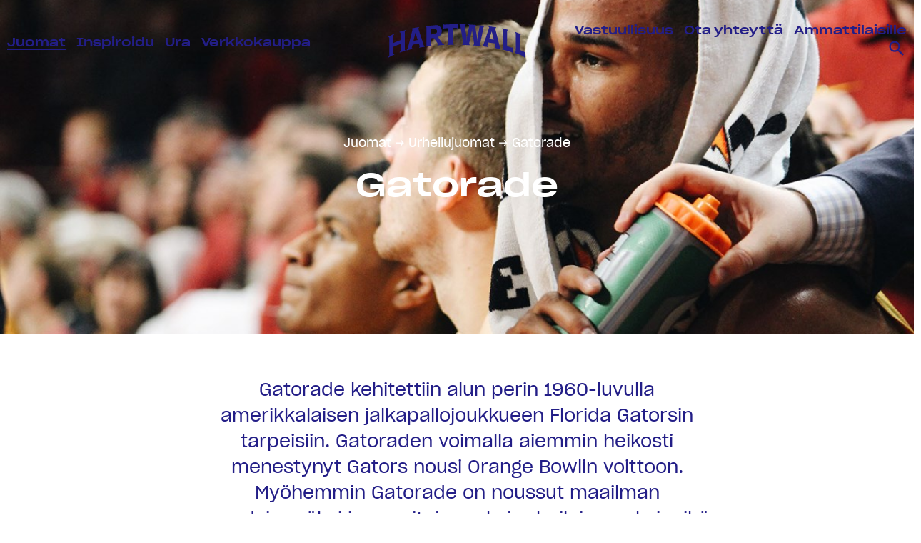

--- FILE ---
content_type: text/html; charset=utf-8
request_url: https://www.hartwall.fi/juomat/urheilujuomat/gatorade/
body_size: 9615
content:





<!DOCTYPE html>
<html class="no-js " >
<head>
    
<meta charset="utf-8" />
<meta http-equiv="X-UA-Compatible" content="IE=edge" />
<meta name="viewport" content="width=device-width, initial-scale=1, maximum-scale=1, user-scalable=no" />

    <title>Gatorade  | Hartwall</title>

<script type="text/javascript">
    //Fix Windows phone
    if (navigator.userAgent.match(/IEMobile\/10\.0/)) {
        var msViewportStyle = document.createElement("style");
        msViewportStyle.appendChild(
            document.createTextNode(
                "@-ms-viewport{width:auto!important}"
            )
        );
        document.getElementsByTagName("head")[0].
            appendChild(msViewportStyle);
    }
</script>



<link href="/Static/dist/main-juomat.css" rel="stylesheet" />
<link href="/styles?i=18437" rel="stylesheet" />
<link href="https://fonts.googleapis.com/icon?family=Material+Icons" rel="stylesheet">



        <link rel="shortcut icon" type="image/png" sizes="16x16" href="/4a4cd0/globalassets/hartwall.fi/hartwall-favicon-1024x1024px.png?width=16&height=16">
        <link rel="shortcut icon" type="image/png" sizes="24x24" href="/4a4cd0/globalassets/hartwall.fi/hartwall-favicon-1024x1024px.png?width=24&height=24">
        <link rel="shortcut icon" type="image/png" sizes="32x32" href="/4a4cd0/globalassets/hartwall.fi/hartwall-favicon-1024x1024px.png?width=32&height=32">
        <link rel="shortcut icon" type="image/png" sizes="48x48" href="/4a4cd0/globalassets/hartwall.fi/hartwall-favicon-1024x1024px.png?width=48&height=48">
        <link rel="shortcut icon" type="image/png" sizes="64x64" href="/4a4cd0/globalassets/hartwall.fi/hartwall-favicon-1024x1024px.png?width=64&height=64">
        <link rel="shortcut icon" type="image/png" sizes="96x96" href="/4a4cd0/globalassets/hartwall.fi/hartwall-favicon-1024x1024px.png?width=96&height=96">
        <link rel="shortcut icon" type="image/png" sizes="196x196" href="/4a4cd0/globalassets/hartwall.fi/hartwall-favicon-1024x1024px.png?width=196&height=196">
        <link rel="apple-touch-icon" sizes="57x57" href="/4a4cd0/globalassets/hartwall.fi/hartwall-favicon-1024x1024px.png?width=57&height=57">
        <link rel="apple-touch-icon" sizes="60x60" href="/4a4cd0/globalassets/hartwall.fi/hartwall-favicon-1024x1024px.png?width=60&height=60">
        <link rel="apple-touch-icon" sizes="72x72" href="/4a4cd0/globalassets/hartwall.fi/hartwall-favicon-1024x1024px.png?width=72&height=72">
        <link rel="apple-touch-icon" sizes="76x76" href="/4a4cd0/globalassets/hartwall.fi/hartwall-favicon-1024x1024px.png?width=76&height=76">
        <link rel="apple-touch-icon" sizes="120x120" href="/4a4cd0/globalassets/hartwall.fi/hartwall-favicon-1024x1024px.png?width=120&height=120">
        <link rel="apple-touch-icon" sizes="144x144" href="/4a4cd0/globalassets/hartwall.fi/hartwall-favicon-1024x1024px.png?width=144&height=144">
        <link rel="apple-touch-icon" sizes="152x152" href="/4a4cd0/globalassets/hartwall.fi/hartwall-favicon-1024x1024px.png?width=152&height=152">
        <link rel="apple-touch-icon" sizes="167x167" href="/4a4cd0/globalassets/hartwall.fi/hartwall-favicon-1024x1024px.png?width=167&height=167">
        <link rel="apple-touch-icon" sizes="180x180" href="/4a4cd0/globalassets/hartwall.fi/hartwall-favicon-1024x1024px.png?width=180&height=180">
    <meta name="msapplication-TileImage" content="/4a4cd0/globalassets/hartwall.fi/hartwall-favicon-1024x1024px.png?width=144&height=144">


<meta name="application-name" content="Hartwall">
    

    <meta name="description" content="Gatorade on maailman myydyin ja suosituin urheilujuoma. Se nesteytt&#228;&#228;, tankkaa ja palauttaa paremmin kuin mik&#228;&#228;n muu urheilujuoma. " />
    <meta name="og:description" content="Gatorade on maailman myydyin ja suosituin urheilujuoma. Se nesteytt&#228;&#228;, tankkaa ja palauttaa paremmin kuin mik&#228;&#228;n muu urheilujuoma. " />


<link href="https://www.hartwall.fi/juomat/urheilujuomat/gatorade/" rel="canonical" />
<meta name="twitter:card" content="summary" />
<meta name="og:locale" content="fi" />
<meta name="og:site_name" content="Hartwall" />
<meta name="og:type" content="website" />
<meta name="og:url" content="https://www.hartwall.fi/juomat/urheilujuomat/gatorade/" />

    <meta name="title" content="Gatorade" />
    <meta name="og:title" content="Gatorade" />

    <meta name="og:image" content="https://www.hartwall.fi/48f9c5/contentassets/8cbbd321f86f475c9b272fa750730b1c/2021_10_14_hartwall_0507_hires__of-2.jpg" />

    
    
<script id="CookieConsent" src="https://policy.app.cookieinformation.com/uc.js" data-culture="FI" type="text/javascript"></script>




    
    

    <!-- Piwik -->

<script type="text/javascript">
(function(window, document, dataLayerName, id) {
window[dataLayerName]=window[dataLayerName]||[],window[dataLayerName].push({start:(new Date).getTime(),event:"stg.start"});var scripts=document.getElementsByTagName('script')[0],tags=document.createElement('script');
function stgCreateCookie(a,b,c){var d="";if(c){var e=new Date;e.setTime(e.getTime()+24*c*60*60*1e3),d="; expires="+e.toUTCString();f="; SameSite=Strict"}document.cookie=a+"="+b+d+f+"; path=/"}
var isStgDebug=(window.location.href.match("stg_debug")||document.cookie.match("stg_debug"))&&!window.location.href.match("stg_disable_debug");stgCreateCookie("stg_debug",isStgDebug?1:"",isStgDebug?14:-1);
var qP=[];dataLayerName!=="dataLayer"&&qP.push("data_layer_name="+dataLayerName),isStgDebug&&qP.push("stg_debug");var qPString=qP.length>0?("?"+qP.join("&")):"";
tags.async=!0,tags.src="https://royalunibrew.containers.piwik.pro/"+id+".js"+qPString,scripts.parentNode.insertBefore(tags,scripts);
!function(a,n,i){a[n]=a[n]||{};for(var c=0;c<i.length;c++)!function(i){a[n][i]=a[n][i]||{},a[n][i].api=a[n][i].api||function(){var a=[].slice.call(arguments,0);"string"==typeof a[0]&&window[dataLayerName].push({event:n+"."+i+":"+a[0],parameters:[].slice.call(arguments,1)})}}(i[c])}(window,"ppms",["tm","cm"]);
})(window, document, 'dataLayer', 'b07036bf-6f39-4b3e-8240-f2469442a58d');
</script>

<!-- End Piwik -->

<meta name="google-site-verification" content="r4odiMUyaxFQxOzQ1BEDktqAPXINAHWNYjm8Dv6mBiw" />

<!-- Facebook Pixel Code -->
<script>
!function(f,b,e,v,n,t,s)
{if(f.fbq)return;n=f.fbq=function(){n.callMethod?
n.callMethod.apply(n,arguments):n.queue.push(arguments)};
if(!f._fbq)f._fbq=n;n.push=n;n.loaded=!0;n.version='2.0';
n.queue=[];t=b.createElement(e);t.async=!0;
t.src=v;s=b.getElementsByTagName(e)[0];
s.parentNode.insertBefore(t,s)}(window, document,'script',
'https://connect.facebook.net/en_US/fbevents.js');
fbq('init', '493111081377582');
fbq('track', 'PageView');
</script>
<noscript><img height="1" width="1" style="display:none"
src="https://www.facebook.com/tr?id=493111081377582&ev=PageView&noscript=1"
/></noscript>
<!-- End Facebook Pixel Code -->

<!-- Strossle Analytics -->
<script async src="https://assets.strossle.com/strossle-analytics/1/strossle-analytics.js"></script>
<script>
  window.strossleAnalyticsQueue = window.strossleAnalyticsQueue || [];
  function strossleAnalytics() { strossleAnalyticsQueue.push(arguments); }
  strossleAnalytics('config', 'deviceStorage', true);
</script>
<!-- End Strossle Analytics -->

<!-- Klaviyo -->
<script type="text/javascript" async="" src="https://static.klaviyo.com/onsite/js/XfxHXP/klaviyo.js"></script>
<!-- End Klaviyo -->

<!-- HeadQ -->
 <script type="text/javascript">
  (function(h,e,a,d,q) {
    h.__HQ__ = { store: 'hartwall' };
    d = e.getElementsByTagName('head')[0];
    a = e.createElement('script');
    a.type = 'text/javascript';
    a.src = 'https://cdn.myheadq.com/static/headq.js';
    d.appendChild(a);
    q = e.createElement('link');
    q.rel = 'stylesheet';
    q.href = 'https://cdn.myheadq.com/static/headq.css';
    q.type = 'text/css';
    d.appendChild(q);
  })(window,document);
  </script>
<!-- End HeadQ -->
<script type="text/javascript">var appInsights=window.appInsights||function(config){function t(config){i[config]=function(){var t=arguments;i.queue.push(function(){i[config].apply(i,t)})}}var i={config:config},u=document,e=window,o="script",s="AuthenticatedUserContext",h="start",c="stop",l="Track",a=l+"Event",v=l+"Page",r,f;setTimeout(function(){var t=u.createElement(o);t.src=config.url||"https://js.monitor.azure.com/scripts/a/ai.0.js";u.getElementsByTagName(o)[0].parentNode.appendChild(t)});try{i.cookie=u.cookie}catch(y){}for(i.queue=[],r=["Event","Exception","Metric","PageView","Trace","Dependency"];r.length;)t("track"+r.pop());return t("set"+s),t("clear"+s),t(h+a),t(c+a),t(h+v),t(c+v),t("flush"),config.disableExceptionTracking||(r="onerror",t("_"+r),f=e[r],e[r]=function(config,t,u,e,o){var s=f&&f(config,t,u,e,o);return s!==!0&&i["_"+r](config,t,u,e,o),s}),i}({instrumentationKey:"2feee15a-7ee5-4ddd-9f94-ad0e0972ff0e",sdkExtension:"a"});window.appInsights=appInsights;appInsights.queue&&appInsights.queue.length===0&&appInsights.trackPageView();</script></head>

<body class="juomat ProductBrandPage">
    <!-- Siteimprove -->
<script type="text/javascript">
/*<![CDATA[*/
(function() {
   var sz = document.createElement('script'); sz.type = 'text/javascript'; sz.async = true;
   sz.src = '//siteimproveanalytics.com/js/siteanalyze_6167722.js';
   var s = document.getElementsByTagName('script')[0]; s.parentNode.insertBefore(sz, s);
})();
/*]]>*/
</script>
<!-- End Siteimprove -->



        <style class="inline-styles">
        nav.o-navigation>div a, nav.o-navigation>div a:hover {
            color: #231E87 !important;
        }

        nav.o-navigation>div a:hover, nav.o-navigation>div a.active {
            border-bottom: 2px solid #231E87;
        }

        .logo-fill {
            fill: #231E87 !important;
        }

        .o-mobile-menu:not(.open) .menu-icon span{
            background: #231E87 !important;
        }

        .o-mobile-menu:not(.open) .main-search-button, .o-mobile-menu:not(.open) .main-language-button {
            color: #231E87 !important;
        }
        </style>

    <div class="o-back-to-top hide u-full-width ">
    <div class="o-container row u-relative">
        <div class="s-circle arrow-circle">&uarr;</div>
    </div>
</div>

    
        <div id="o-age-validation-wrapper">
            
<div class="o-age-validation" style="background-image: url(/4ad75d/globalassets/ikarajakysely2.jpg?height=1920&quality=70)">
    <div class="black-filter u-py-2">
        <div class="o-age-validation__logo">
<svg xmlns="http://www.w3.org/2000/svg" viewBox="0 0 113.18 28.81"><defs><style>.logo-fill{fill:#19197d;}</style></defs><title>Hartwall Logo</title><g><path class="logo-fill" d="M83.32,12.73s1.33-4.14,2-6.29c0,0,1.14,4.63,1.68,6.86-1.24-.2-2.47-.39-3.71-.57M92,19.23c-1.19-4.74-3.63-14.4-3.63-14.4-.16-.65-.16-1.17.6-1.24l.09-.47c-2-.33-4.32-.68-6.38-.93l-.1.44c.51.21.75.33.57.87,0,0-1.15,3.57-2.38,7.19-.59,1.74-1.2,3.55-1.72,5a7.92,7.92,0,0,1-1.15,2.47,1.11,1.11,0,0,1-.44.12l0,.41c1.63.21,3.26.39,4.88.61l.08-.41c-.34-.17-.85-.31-.71-.73.24-.7.48-1.77.73-2.56,1.58.17,3.92.52,5.33.78.07.38.18.77.26,1.14a9.28,9.28,0,0,1,.24,1.57c0,.49-.13.54-.64.64v.39c1.8.3,3.58.67,5.36,1v-.44a1.91,1.91,0,0,1-1-1.46M39.69,7.76a2.72,2.72,0,0,1-2,.91L35,9V4.81c.69-.08,2.11-.25,2.92-.33a1.92,1.92,0,0,1,2,.85,2.41,2.41,0,0,1-.21,2.43m5,8.62c-.78-1-3.31-4.53-3.82-5.26a6.44,6.44,0,0,0,2.22-1.79,5.67,5.67,0,0,0,.35-5.65A4.72,4.72,0,0,0,38.5,1.36c-2.25.21-6.48.67-7.81.81l0,.46c.51.05.67.28.68.8,0,5.15,0,9.34.09,14.09a1.08,1.08,0,0,1-.56,1.1V19c1.56-.21,3.11-.39,4.67-.56v-.42c-.51-.13-.76-.23-.76-.77l0-5.11c.86-.12,1.73-.2,2.59-.31.55.75,3,3.94,3.61,4.94.25.38-.08.69-.56.83l0,.38c1.62-.14,4.45-.31,5.59-.37v-.39a2.57,2.57,0,0,1-1.4-.88m-24-2s1.15-4.72,1.67-6.78l1.86,6c-.95.14-2.65.5-3.53.74m9.07,4.23c-.47-.28-.52-.62-.67-1.09L24.88,4.7c-.22-.69-.26-.92.47-1.46l0-.35c-2.06.3-4.09.68-6.11,1.16v.39c.7.07.59.68.47,1.14l-3.5,14a3,3,0,0,1-1.11,2v.52c1.61-.43,3.21-.83,4.84-1.18v-.42c-1-.18-.52-1.23-.33-1.82.14-.42.27-.83.43-1.23a33.85,33.85,0,0,1,5.09-1c.25.77.47,1.39.66,2.17a.62.62,0,0,1-.4.82v.4c1.56-.27,3.11-.52,4.67-.74v-.39a2.36,2.36,0,0,1-.28-.12m83.46,4.51-.33-.15c-.17.36-.44.49-.75.35l-3.61-1.61,0-11.79c0-.49.06-.85.73-.89V8.72c-1.6-.68-3.22-1.38-4.83-2,0,.12,0,.32,0,.41a1.19,1.19,0,0,1,.72,1.27V21.55c0,.76.12,1.93-.89,2.13v.4l1.73.65c1.54.56,6.53,2.19,6.81,3.89l.39.19c0-1.94,0-4.76,0-5.66M102.59,19.3c-.2.34-.29.61-.74.48L98,18.64,98,6.46a1,1,0,0,1,.75-1.09V5.12c-1.6-.41-3.22-.81-4.84-1.14v.28a1.4,1.4,0,0,1,.72,1.4l0,14a1.09,1.09,0,0,1-.85,1.19v.44A83.43,83.43,0,0,1,102,23.58c.36.13.34.35.48.66l.44.11c0-1.61,0-3.31,0-4.93Zm-26.8-2.53L78.48,3.36c.12-.59.2-1,.93-1l.1-.47c-1.61-.18-3.27-.35-4.88-.49l-.06.44c.61.17.75.38.65.94l-1.65,8.71-.3,3s-.06-2.67-.12-3c-.47-3-1.4-8.94-1.4-8.94-.08-.5,0-.87.66-1l0-.39C70.35,1,68.14.82,66.08.75c0,.09,0,.27,0,.35.57.22.76.5.64,1.1-.31,1.58-1.33,6.64-1.76,8.8-.12.61-.35,3-.35,3,0-.29,0-2.59-.09-2.93-.4-2.74-1.06-6.82-1.27-9.19a.78.78,0,0,1,.63-.9V.6C63,.58,60,.54,58.77.54V1c.39.17.64.26.7.67a2.89,2.89,0,0,1,0,.29l2.22,13.86A1.17,1.17,0,0,1,61,17.19v.42c2,.08,4.18.1,6.22.21v-.44c-.63-.21-.61-.53-.49-1.11l2.14-10,.24-2.21.08,2.22,1.53,9.82c.09.53.09,1.27-.56,1.49V18c2,.12,4.07.31,6.08.5l.07-.4c-.68-.32-.59-.77-.47-1.34M56.51.52c-3.33,0-6.7.12-10,.34A.93.93,0,0,1,45.45.38h-.38V4.7h.39c.15-.45.33-.7.78-.73,1.11-.07,2.22-.12,3.33-.17V15.9c0,.64-.07,1.14-.86,1.32l0,.39c1.75-.08,3.54-.08,5.29-.11l0-.43a1.85,1.85,0,0,1-.23,0,1.09,1.09,0,0,1-.59-1.13l0-12.23h0c.37,0,1.17-.09,2-.09A2.69,2.69,0,0,1,57,4c.09.1.09.25.15.37h.43l0-4.38h-.41c-.21.3-.27.49-.71.52M9.16,7.26c.56,0,.81.1.81.67v5.75A56.86,56.86,0,0,0,4.09,16c0-1.76,0-3.51,0-5.27A2.08,2.08,0,0,1,4.7,8.93V8.46A41.14,41.14,0,0,0,0,10.81v.38c.64,0,.72.45.72.91l.07,13a4.16,4.16,0,0,1-.17,1.61,2,2,0,0,1-.58.72V28c.65-.37,1.65-.93,2.54-1.37s1.51-.73,2.29-1v-.47c-.5-.08-.77-.18-.77-.71V19.09c2-.84,3.88-1.6,5.92-2.26,0,1.74,0,3.47,0,5.21a1.36,1.36,0,0,1-.71,1.32v.47c1.57-.52,3.13-1,4.73-1.44V22c-.4-.11-.52-.27-.53-.83l0-14.25a1.1,1.1,0,0,1,.66-1.13V5.33c-1.66.49-3.33,1-5,1.5Z"/></g></svg>        </div>

        <!--<img src="/4aa1d3/globalassets/settings-page/hartwall_logo.svg" class="o-age-validation__logo" />-->


        <div class="o-age-validation__container">


            <p class="s-h1 o-age-validation__header ">Hei, yst&#228;v&#228;!</p>
            <p class="o-age-validation__text">Velvollisuutemme on kysy&#228; jokaiselta sis&#228;&#228;ntulevalta paperit. Olethan t&#228;ysi-ik&#228;inen?</p>
            <div id="age-yes" class="o-round-button"><span>Kyll&#228;</span></div>
            <div id="age-no" data-redirect-url="" class="o-round-button"><span>En</span></div>
        </div>
    </div>
</div>
        </div>
    

    <div class="content-wrapper u-min-height-100vh White " style="background-color: #FFF;">
        



<div class=" o-navigation-wrapper ">
    <nav class="row o-container u-flex-justify--sb o-flex-align--center o-navigation #231E87 s-#231E87 ">
        <div class="nav-items">
                <a href="/juomat/" class="active">Juomat</a>
                <a href="/inspiroidu/" class="">Inspiroidu</a>
                <a href="/ura/" class="">Ura</a>
                <a href="https://kauppa.hartwall.fi/?utm_medium=organic&amp;utm_source=optimizely&amp;utm_campaign=verkkokauppa-navi&amp;brand=Hartwall Kauppa&amp;utm_term=Hartwall" class="">Verkkokauppa</a>
        </div>
        <div class="company-logo">
            <a href="/">
<svg xmlns="http://www.w3.org/2000/svg" viewBox="0 0 113.18 28.81"><defs><style>.logo-fill{fill:#19197d;}</style></defs><title>Hartwall Logo</title><g><path class="logo-fill" d="M83.32,12.73s1.33-4.14,2-6.29c0,0,1.14,4.63,1.68,6.86-1.24-.2-2.47-.39-3.71-.57M92,19.23c-1.19-4.74-3.63-14.4-3.63-14.4-.16-.65-.16-1.17.6-1.24l.09-.47c-2-.33-4.32-.68-6.38-.93l-.1.44c.51.21.75.33.57.87,0,0-1.15,3.57-2.38,7.19-.59,1.74-1.2,3.55-1.72,5a7.92,7.92,0,0,1-1.15,2.47,1.11,1.11,0,0,1-.44.12l0,.41c1.63.21,3.26.39,4.88.61l.08-.41c-.34-.17-.85-.31-.71-.73.24-.7.48-1.77.73-2.56,1.58.17,3.92.52,5.33.78.07.38.18.77.26,1.14a9.28,9.28,0,0,1,.24,1.57c0,.49-.13.54-.64.64v.39c1.8.3,3.58.67,5.36,1v-.44a1.91,1.91,0,0,1-1-1.46M39.69,7.76a2.72,2.72,0,0,1-2,.91L35,9V4.81c.69-.08,2.11-.25,2.92-.33a1.92,1.92,0,0,1,2,.85,2.41,2.41,0,0,1-.21,2.43m5,8.62c-.78-1-3.31-4.53-3.82-5.26a6.44,6.44,0,0,0,2.22-1.79,5.67,5.67,0,0,0,.35-5.65A4.72,4.72,0,0,0,38.5,1.36c-2.25.21-6.48.67-7.81.81l0,.46c.51.05.67.28.68.8,0,5.15,0,9.34.09,14.09a1.08,1.08,0,0,1-.56,1.1V19c1.56-.21,3.11-.39,4.67-.56v-.42c-.51-.13-.76-.23-.76-.77l0-5.11c.86-.12,1.73-.2,2.59-.31.55.75,3,3.94,3.61,4.94.25.38-.08.69-.56.83l0,.38c1.62-.14,4.45-.31,5.59-.37v-.39a2.57,2.57,0,0,1-1.4-.88m-24-2s1.15-4.72,1.67-6.78l1.86,6c-.95.14-2.65.5-3.53.74m9.07,4.23c-.47-.28-.52-.62-.67-1.09L24.88,4.7c-.22-.69-.26-.92.47-1.46l0-.35c-2.06.3-4.09.68-6.11,1.16v.39c.7.07.59.68.47,1.14l-3.5,14a3,3,0,0,1-1.11,2v.52c1.61-.43,3.21-.83,4.84-1.18v-.42c-1-.18-.52-1.23-.33-1.82.14-.42.27-.83.43-1.23a33.85,33.85,0,0,1,5.09-1c.25.77.47,1.39.66,2.17a.62.62,0,0,1-.4.82v.4c1.56-.27,3.11-.52,4.67-.74v-.39a2.36,2.36,0,0,1-.28-.12m83.46,4.51-.33-.15c-.17.36-.44.49-.75.35l-3.61-1.61,0-11.79c0-.49.06-.85.73-.89V8.72c-1.6-.68-3.22-1.38-4.83-2,0,.12,0,.32,0,.41a1.19,1.19,0,0,1,.72,1.27V21.55c0,.76.12,1.93-.89,2.13v.4l1.73.65c1.54.56,6.53,2.19,6.81,3.89l.39.19c0-1.94,0-4.76,0-5.66M102.59,19.3c-.2.34-.29.61-.74.48L98,18.64,98,6.46a1,1,0,0,1,.75-1.09V5.12c-1.6-.41-3.22-.81-4.84-1.14v.28a1.4,1.4,0,0,1,.72,1.4l0,14a1.09,1.09,0,0,1-.85,1.19v.44A83.43,83.43,0,0,1,102,23.58c.36.13.34.35.48.66l.44.11c0-1.61,0-3.31,0-4.93Zm-26.8-2.53L78.48,3.36c.12-.59.2-1,.93-1l.1-.47c-1.61-.18-3.27-.35-4.88-.49l-.06.44c.61.17.75.38.65.94l-1.65,8.71-.3,3s-.06-2.67-.12-3c-.47-3-1.4-8.94-1.4-8.94-.08-.5,0-.87.66-1l0-.39C70.35,1,68.14.82,66.08.75c0,.09,0,.27,0,.35.57.22.76.5.64,1.1-.31,1.58-1.33,6.64-1.76,8.8-.12.61-.35,3-.35,3,0-.29,0-2.59-.09-2.93-.4-2.74-1.06-6.82-1.27-9.19a.78.78,0,0,1,.63-.9V.6C63,.58,60,.54,58.77.54V1c.39.17.64.26.7.67a2.89,2.89,0,0,1,0,.29l2.22,13.86A1.17,1.17,0,0,1,61,17.19v.42c2,.08,4.18.1,6.22.21v-.44c-.63-.21-.61-.53-.49-1.11l2.14-10,.24-2.21.08,2.22,1.53,9.82c.09.53.09,1.27-.56,1.49V18c2,.12,4.07.31,6.08.5l.07-.4c-.68-.32-.59-.77-.47-1.34M56.51.52c-3.33,0-6.7.12-10,.34A.93.93,0,0,1,45.45.38h-.38V4.7h.39c.15-.45.33-.7.78-.73,1.11-.07,2.22-.12,3.33-.17V15.9c0,.64-.07,1.14-.86,1.32l0,.39c1.75-.08,3.54-.08,5.29-.11l0-.43a1.85,1.85,0,0,1-.23,0,1.09,1.09,0,0,1-.59-1.13l0-12.23h0c.37,0,1.17-.09,2-.09A2.69,2.69,0,0,1,57,4c.09.1.09.25.15.37h.43l0-4.38h-.41c-.21.3-.27.49-.71.52M9.16,7.26c.56,0,.81.1.81.67v5.75A56.86,56.86,0,0,0,4.09,16c0-1.76,0-3.51,0-5.27A2.08,2.08,0,0,1,4.7,8.93V8.46A41.14,41.14,0,0,0,0,10.81v.38c.64,0,.72.45.72.91l.07,13a4.16,4.16,0,0,1-.17,1.61,2,2,0,0,1-.58.72V28c.65-.37,1.65-.93,2.54-1.37s1.51-.73,2.29-1v-.47c-.5-.08-.77-.18-.77-.71V19.09c2-.84,3.88-1.6,5.92-2.26,0,1.74,0,3.47,0,5.21a1.36,1.36,0,0,1-.71,1.32v.47c1.57-.52,3.13-1,4.73-1.44V22c-.4-.11-.52-.27-.53-.83l0-14.25a1.1,1.1,0,0,1,.66-1.13V5.33c-1.66.49-3.33,1-5,1.5Z"/></g></svg>            </a>
        </div>
        <div class="u-tr quick-links">
                <a href="/vastuullisuus/">Vastuullisuus</a>
                <a href="/ota-yhteytta/">Ota yhteytt&#228;</a>
                <a href="/ammattilaisille/">Ammattilaisille</a>
                            <a class="u-vsub main-search-button" id="main-search-button" href="/haku/">
                    <i class="material-icons">search</i>
                </a>
                    </div>
    </nav>
</div>

    <div id="page-wide-search-wrapper">

        <section>
            <header class="u-tc o-container-small">
                <p class="s-h1 s-themecolor-1" style="margin-top: 200px;">Moi, mit&#228; etsit?</p>
            </header>
        </section>
        <div class="o-container-small middle" data-search-url="/haku/">
            <input id="main-search-input" type="text" />
            <i class="material-icons execute-search">search</i>
        </div>
    </div>





<div class="o-mobile-menu  ">
    <div class="row u-flex-justify--sb o-flex-align--center u-relative">
        <div class="col-xs-3 u-z-10 u-p-1">
                <a class="u-vsub main-search-button" id="main-search-button" href="/haku/">
                    <i class="material-icons o-icon-search">search</i>
                </a>
                    </div>
        <div class="col-xs-6 u-z-10 u-p-1">
            
            <a href="/" class="o-mobile-logo-link" style="min-height: 1px;">

                            <div class="o-mobile-logo">
                                <svg xmlns="http://www.w3.org/2000/svg" viewBox="0 0 113.18 28.81"><defs><style>.logo-fill{fill:#19197d;}</style></defs><title>Hartwall Logo</title><g><path class="logo-fill" d="M83.32,12.73s1.33-4.14,2-6.29c0,0,1.14,4.63,1.68,6.86-1.24-.2-2.47-.39-3.71-.57M92,19.23c-1.19-4.74-3.63-14.4-3.63-14.4-.16-.65-.16-1.17.6-1.24l.09-.47c-2-.33-4.32-.68-6.38-.93l-.1.44c.51.21.75.33.57.87,0,0-1.15,3.57-2.38,7.19-.59,1.74-1.2,3.55-1.72,5a7.92,7.92,0,0,1-1.15,2.47,1.11,1.11,0,0,1-.44.12l0,.41c1.63.21,3.26.39,4.88.61l.08-.41c-.34-.17-.85-.31-.71-.73.24-.7.48-1.77.73-2.56,1.58.17,3.92.52,5.33.78.07.38.18.77.26,1.14a9.28,9.28,0,0,1,.24,1.57c0,.49-.13.54-.64.64v.39c1.8.3,3.58.67,5.36,1v-.44a1.91,1.91,0,0,1-1-1.46M39.69,7.76a2.72,2.72,0,0,1-2,.91L35,9V4.81c.69-.08,2.11-.25,2.92-.33a1.92,1.92,0,0,1,2,.85,2.41,2.41,0,0,1-.21,2.43m5,8.62c-.78-1-3.31-4.53-3.82-5.26a6.44,6.44,0,0,0,2.22-1.79,5.67,5.67,0,0,0,.35-5.65A4.72,4.72,0,0,0,38.5,1.36c-2.25.21-6.48.67-7.81.81l0,.46c.51.05.67.28.68.8,0,5.15,0,9.34.09,14.09a1.08,1.08,0,0,1-.56,1.1V19c1.56-.21,3.11-.39,4.67-.56v-.42c-.51-.13-.76-.23-.76-.77l0-5.11c.86-.12,1.73-.2,2.59-.31.55.75,3,3.94,3.61,4.94.25.38-.08.69-.56.83l0,.38c1.62-.14,4.45-.31,5.59-.37v-.39a2.57,2.57,0,0,1-1.4-.88m-24-2s1.15-4.72,1.67-6.78l1.86,6c-.95.14-2.65.5-3.53.74m9.07,4.23c-.47-.28-.52-.62-.67-1.09L24.88,4.7c-.22-.69-.26-.92.47-1.46l0-.35c-2.06.3-4.09.68-6.11,1.16v.39c.7.07.59.68.47,1.14l-3.5,14a3,3,0,0,1-1.11,2v.52c1.61-.43,3.21-.83,4.84-1.18v-.42c-1-.18-.52-1.23-.33-1.82.14-.42.27-.83.43-1.23a33.85,33.85,0,0,1,5.09-1c.25.77.47,1.39.66,2.17a.62.62,0,0,1-.4.82v.4c1.56-.27,3.11-.52,4.67-.74v-.39a2.36,2.36,0,0,1-.28-.12m83.46,4.51-.33-.15c-.17.36-.44.49-.75.35l-3.61-1.61,0-11.79c0-.49.06-.85.73-.89V8.72c-1.6-.68-3.22-1.38-4.83-2,0,.12,0,.32,0,.41a1.19,1.19,0,0,1,.72,1.27V21.55c0,.76.12,1.93-.89,2.13v.4l1.73.65c1.54.56,6.53,2.19,6.81,3.89l.39.19c0-1.94,0-4.76,0-5.66M102.59,19.3c-.2.34-.29.61-.74.48L98,18.64,98,6.46a1,1,0,0,1,.75-1.09V5.12c-1.6-.41-3.22-.81-4.84-1.14v.28a1.4,1.4,0,0,1,.72,1.4l0,14a1.09,1.09,0,0,1-.85,1.19v.44A83.43,83.43,0,0,1,102,23.58c.36.13.34.35.48.66l.44.11c0-1.61,0-3.31,0-4.93Zm-26.8-2.53L78.48,3.36c.12-.59.2-1,.93-1l.1-.47c-1.61-.18-3.27-.35-4.88-.49l-.06.44c.61.17.75.38.65.94l-1.65,8.71-.3,3s-.06-2.67-.12-3c-.47-3-1.4-8.94-1.4-8.94-.08-.5,0-.87.66-1l0-.39C70.35,1,68.14.82,66.08.75c0,.09,0,.27,0,.35.57.22.76.5.64,1.1-.31,1.58-1.33,6.64-1.76,8.8-.12.61-.35,3-.35,3,0-.29,0-2.59-.09-2.93-.4-2.74-1.06-6.82-1.27-9.19a.78.78,0,0,1,.63-.9V.6C63,.58,60,.54,58.77.54V1c.39.17.64.26.7.67a2.89,2.89,0,0,1,0,.29l2.22,13.86A1.17,1.17,0,0,1,61,17.19v.42c2,.08,4.18.1,6.22.21v-.44c-.63-.21-.61-.53-.49-1.11l2.14-10,.24-2.21.08,2.22,1.53,9.82c.09.53.09,1.27-.56,1.49V18c2,.12,4.07.31,6.08.5l.07-.4c-.68-.32-.59-.77-.47-1.34M56.51.52c-3.33,0-6.7.12-10,.34A.93.93,0,0,1,45.45.38h-.38V4.7h.39c.15-.45.33-.7.78-.73,1.11-.07,2.22-.12,3.33-.17V15.9c0,.64-.07,1.14-.86,1.32l0,.39c1.75-.08,3.54-.08,5.29-.11l0-.43a1.85,1.85,0,0,1-.23,0,1.09,1.09,0,0,1-.59-1.13l0-12.23h0c.37,0,1.17-.09,2-.09A2.69,2.69,0,0,1,57,4c.09.1.09.25.15.37h.43l0-4.38h-.41c-.21.3-.27.49-.71.52M9.16,7.26c.56,0,.81.1.81.67v5.75A56.86,56.86,0,0,0,4.09,16c0-1.76,0-3.51,0-5.27A2.08,2.08,0,0,1,4.7,8.93V8.46A41.14,41.14,0,0,0,0,10.81v.38c.64,0,.72.45.72.91l.07,13a4.16,4.16,0,0,1-.17,1.61,2,2,0,0,1-.58.72V28c.65-.37,1.65-.93,2.54-1.37s1.51-.73,2.29-1v-.47c-.5-.08-.77-.18-.77-.71V19.09c2-.84,3.88-1.6,5.92-2.26,0,1.74,0,3.47,0,5.21a1.36,1.36,0,0,1-.71,1.32v.47c1.57-.52,3.13-1,4.73-1.44V22c-.4-.11-.52-.27-.53-.83l0-14.25a1.1,1.1,0,0,1,.66-1.13V5.33c-1.66.49-3.33,1-5,1.5Z"/></g></svg>
                            </div>
                            </a>
        </div>
        <div class="col-xs-3 u-z-10 u-flex-align-flexend u-p-1">
            <div class="mobile-menu-open-trigger menu-icon  #231E87">
                <span></span>
                <span></span>
                <span></span>
                <span></span>
            </div>
        </div>
    </div>
    <div class="o-mobile-nav u-z-5">
        <div>
                <div>
                    <a href="/juomat/" class="active o-mobile-nav__link">
                        Juomat
                    </a>
                </div>
                <div>
                    <a href="/inspiroidu/" class=" o-mobile-nav__link">
                        Inspiroidu
                    </a>
                </div>
                <div>
                    <a href="/ura/" class=" o-mobile-nav__link">
                        Ura
                    </a>
                </div>
                <div>
                    <a href="https://kauppa.hartwall.fi/?utm_medium=organic&amp;utm_source=optimizely&amp;utm_campaign=verkkokauppa-navi&amp;brand=Hartwall Kauppa&amp;utm_term=Hartwall" class=" o-mobile-nav__link">
                        Verkkokauppa
                    </a>
                </div>

                <div>
                    <a class="quicklink-item o-mobile-nav__link" href="/vastuullisuus/">Vastuullisuus</a>
                </div>
                <div>
                    <a class="quicklink-item o-mobile-nav__link" href="/ota-yhteytta/">Ota yhteytt&#228;</a>
                </div>
                <div>
                    <a class="quicklink-item o-mobile-nav__link" href="/ammattilaisille/">Ammattilaisille</a>
                </div>

        </div>
    </div>
</div>



<div data-react-component="ProductsApp" data-props='{&quot;currentLanguage&quot;:&quot;fi&quot;,&quot;containerId&quot;:18214,&quot;containerUrlSegment&quot;:&quot;/juomat/&quot;,&quot;containerName&quot;:&quot;Juomat&quot;,&quot;currentPageName&quot;:&quot;Juomat&quot;,&quot;selectedCategory&quot;:{&quot;name&quot;:&quot;Urheilujuomat&quot;,&quot;id&quot;:18436,&quot;urlSegment&quot;:&quot;urheilujuomat&quot;,&quot;url&quot;:&quot;/juomat/urheilujuomat/&quot;,&quot;categoryHeader&quot;:&quot;Urheilujuomat&quot;,&quot;categoryIngress&quot;:null,&quot;backgroundImageUrl&quot;:&quot;/48fda5/contentassets/0d76c54940ec4189a6e080aba5d6863b/hartwall-sport-hero.jpg&quot;,&quot;dimFilter&quot;:true,&quot;listingImageUrl&quot;:&quot;/4911de/globalassets/hartwall.fi/juomat/kategoriakuvat/urheilujuomat-nelio-mari-moilanen-web.jpg&quot;,&quot;readMoreLink&quot;:&quot;&quot;,&quot;subcategoriesText&quot;:null,&quot;brandsText&quot;:null,&quot;readMoreLinkText&quot;:null,&quot;numberOfProducts&quot;:6},&quot;selectedBrand&quot;:{&quot;name&quot;:&quot;Gatorade&quot;,&quot;parentCategory&quot;:0,&quot;imageUrl&quot;:&quot;/490043/globalassets/hartwall.fi/juomat/urheilujuomat/gatorade/gatorade-brand.jpg&quot;,&quot;listingImageUrl&quot;:null,&quot;url&quot;:&quot;/juomat/urheilujuomat/gatorade/&quot;,&quot;ingress&quot;:&quot;Gatorade kehitettiin alun perin 1960-luvulla amerikkalaisen jalkapallojoukkueen Florida Gatorsin tarpeisiin. Gatoraden voimalla aiemmin heikosti menestynyt Gators nousi Orange Bowlin voittoon. Myöhemmin Gatorade on noussut maailman myydyimmäksi ja suosituimmaksi urheilujuomaksi, eikä turhaan – se nesteyttää, tankkaa ja palauttaa paremmin kuin mikään muu urheilujuoma. &quot;,&quot;id&quot;:18437,&quot;k18&quot;:false,&quot;dimFilter&quot;:false,&quot;numberOfProducts&quot;:0,&quot;hasShortcutUrl&quot;:false},&quot;selectedCategories&quot;:[{&quot;name&quot;:&quot;Urheilujuomat&quot;,&quot;id&quot;:18436,&quot;urlSegment&quot;:&quot;urheilujuomat&quot;,&quot;url&quot;:null,&quot;categoryHeader&quot;:null,&quot;categoryIngress&quot;:null,&quot;backgroundImageUrl&quot;:null,&quot;dimFilter&quot;:false,&quot;listingImageUrl&quot;:null,&quot;readMoreLink&quot;:null,&quot;subcategoriesText&quot;:null,&quot;brandsText&quot;:null,&quot;readMoreLinkText&quot;:null,&quot;numberOfProducts&quot;:0}],&quot;selectedProduct&quot;:null,&quot;disableBrands&quot;:false,&quot;disableCategories&quot;:false,&quot;backgroundImageUrl&quot;:&quot;/4a5cd6/contentassets/16583984c4734c1ab518007b4b588995/hartwall-juomat-hero-2.jpg&quot;,&quot;dimFilter&quot;:true,&quot;readMoreLink&quot;:null,&quot;selectedSubcategory&quot;:null,&quot;translations&quot;:{&quot;loadingText&quot;:&quot;Hetki vain&quot;,&quot;brandsText&quot;:&quot;Tuotemerkit&quot;,&quot;productTypesText&quot;:&quot;Juomatyypit&quot;,&quot;productInformationHeader&quot;:&quot;Tuotetiedot&quot;,&quot;clearText&quot;:&quot;Tyhjennä&quot;,&quot;showText&quot;:&quot;Näytä&quot;,&quot;allText&quot;:&quot;Kaikki&quot;,&quot;productRecommendationsText&quot;:&quot;Saatat pitää myös näistä&quot;,&quot;headerText&quot;:&quot;Juomat elämän jokaiseen hetkeen&quot;,&quot;ingressText&quot;:&quot;&quot;,&quot;alkoLinkText&quot;:&quot;Siirry tästä verkkokauppaan&quot;,&quot;storeLinkText&quot;:&quot;Ostoksille&quot;,&quot;readMoreLinkText&quot;:&quot;Lue lisää&quot;,&quot;showAllText&quot;:&quot;Näytä kaikki&quot;,&quot;numberOfProductsText&quot;:&quot;tuotetta&quot;}}'></div>



    </div>



    

<div class="u-min-h-11" style="z-index:-5000;"></div>
<footer>
	<div class="u-p-2 row s-bg-pattern-01 u-full-height">
		<div class="col-lg-12 col-sm-12 col-xs-12 o-flex-middle">
			<a href="/">
				
					<img src="/490684/globalassets/settings-page/hartwall_logo_white.svg" class="u-my-2 footer-logo" style="max-width: 100vw;" />
			</a>
		</div>
		<div class="col-lg-12 col-sm-12 col-xs-12 u-flex-align-self-flexcenter o-flex-middle footer-heading o-brand-footer-customization">
			<span class="s-hero s-fg-fff u-tc s-footer s-rosee-footer-header">Me virkist&#228;mme Suomea.</span>
		</div>
				<div class="col-lg-12 col-sm-12 col-xs-12 u-flex-align-self-flexend o-flex-middle s-themecolor-1 u-block u-tc u-my-1 _md-u-my-6 u-mb-4">
			<div class="col-lg-12 col-sm-12 col-xs-12 o-flex-middle footer-links-container">
				<div>
						<a href="/yritys/" class="u-mx-2 s-themecolor-1 footer-link">Yritys</a>
						<a href="/ura/" class="u-mx-2 s-themecolor-1 footer-link">Ura</a>
						<a href="/ota-yhteytta/" class="u-mx-2 s-themecolor-1 footer-link">Ota yhteytt&#228;</a>
						<a href="/ammattilaisille/" class="u-mx-2 s-themecolor-1 footer-link">Ammattilaisille</a>
						<a href="/hartwall-vip/" class="u-mx-2 s-themecolor-1 footer-link">Hartwall VIP</a>
						<a href="https://en.hartwall.fi/" class="u-mx-2 s-themecolor-1 footer-link">English</a>
				</div>
			</div>
				<div class="footer-socialmedia-links-container u-mt-3">
							<a class="footer-image-link" target="_blank" href="https://www.facebook.com/Hartwall1836/">
								 
<?xml version="1.0" encoding="utf-8"?>
<!-- Generator: Adobe Illustrator 23.0.1, SVG Export Plug-In . SVG Version: 6.00 Build 0)  -->
<svg version="1.1" id="Layer_1" xmlns="http://www.w3.org/2000/svg" xmlns:xlink="http://www.w3.org/1999/xlink" x="0px" y="0px"
	 viewBox="0 0 64 64" style="enable-background:new 0 0 64 64;" xml:space="preserve">
<style type="text/css">
	.st0{fill:#FFFFFF;}
</style>
<title>Asset 5</title>
<path class="st0" d="M32,0C14.3,0,0,14.3,0,32s14.3,32,32,32s32-14.3,32-32S49.7,0,32,0z M39.1,22.1h-3.2c-0.7-0.1-1.4,0.4-1.5,1.2
	c0,0.1,0,0.2,0,0.4v3h4.7L38.6,32h-4.2v15h-6.3V32h-3.2v-5.3h3.2v-3c0-3.6,1.2-6.5,6.3-6.6h4.7V22.1z"/>
</svg>
							</a>
							<a class="footer-image-link" target="_blank" href="https://www.instagram.com/hartwall1836/">
								 
<?xml version="1.0" encoding="utf-8"?>
<!-- Generator: Adobe Illustrator 23.0.1, SVG Export Plug-In . SVG Version: 6.00 Build 0)  -->
<svg version="1.1" id="Layer_1" xmlns="http://www.w3.org/2000/svg" xmlns:xlink="http://www.w3.org/1999/xlink" x="0px" y="0px"
	 viewBox="0 0 64 64" style="enable-background:new 0 0 64 64;" xml:space="preserve">
<style type="text/css">
	.st0{fill:#FFFFFF;}
</style>
<title>Asset 3</title>
<g>
	<circle class="st0" cx="32" cy="32" r="5.7"/>
	<path class="st0" d="M32,0C14.3,0,0,14.3,0,32s14.3,32,32,32s32-14.3,32-32S49.7,0,32,0z M48.9,39c0,1.4-0.3,2.8-0.8,4.1
		c-0.9,2.3-2.7,4.1-5,5c-1.3,0.5-2.7,0.8-4.1,0.8C37.2,49,36.6,49,32,49s-5.2,0-7-0.1c-1.4,0-2.8-0.3-4.1-0.8c-2.3-0.9-4.1-2.7-5-5
		c-0.5-1.3-0.8-2.7-0.8-4.1C15,37.2,15,36.6,15,32s0-5.2,0.1-7c0-1.4,0.3-2.8,0.8-4.1c0.9-2.3,2.7-4.1,5-5c1.3-0.5,2.7-0.8,4.1-0.8
		c1.8-0.1,2.4-0.1,7-0.1s5.2,0,7,0.1c1.4,0,2.8,0.3,4.1,0.8c2.3,0.9,4.1,2.7,5,5c0.5,1.3,0.8,2.7,0.8,4.1c0.1,1.8,0.1,2.4,0.1,7
		S49,37.2,48.9,39z"/>
	<path class="st0" d="M45.2,22c-0.6-1.5-1.7-2.7-3.2-3.2c-1-0.4-2.1-0.6-3.2-0.6c-1.8-0.1-2.3-0.1-6.8-0.1s-5.1,0-6.9,0.1
		c-1.1,0-2.1,0.2-3.2,0.6c-1.5,0.6-2.7,1.8-3.2,3.2c-0.4,1-0.6,2-0.6,3.1C18,26.9,18,27.4,18,32c0,4.5,0,5.1,0.1,6.9
		c0,1.1,0.2,2.1,0.6,3.2c0.6,1.5,1.8,2.7,3.2,3.2c1,0.4,2,0.6,3.1,0.6c1.8,0.1,2.3,0.1,6.9,0.1c4.5,0,5.1,0,6.9-0.1
		c1.1,0,2.1-0.2,3.2-0.6c1.5-0.6,2.7-1.8,3.2-3.2c0.4-1,0.6-2,0.6-3.1c0.1-1.8,0.1-2.3,0.1-6.9c0-4.5,0-5.1-0.1-6.9
		C45.8,24.1,45.6,23,45.2,22z M32,40.7c-4.8,0-8.7-3.9-8.7-8.7s3.9-8.7,8.7-8.7s8.7,3.9,8.7,8.7S36.8,40.7,32,40.7z M41.1,25
		c-1.1,0-2-0.9-2-2s0.9-2,2-2s2,0.9,2,2S42.2,25,41.1,25z"/>
</g>
</svg>
							</a>
							<a class="footer-image-link" target="_blank" href="https://www.linkedin.com/company/oy-hartwall-ab">
								 
<?xml version="1.0" encoding="utf-8"?>
<!-- Generator: Adobe Illustrator 23.0.1, SVG Export Plug-In . SVG Version: 6.00 Build 0)  -->
<svg version="1.1" id="Layer_1" xmlns="http://www.w3.org/2000/svg" xmlns:xlink="http://www.w3.org/1999/xlink" x="0px" y="0px"
	 viewBox="0 0 64 64" style="enable-background:new 0 0 64 64;" xml:space="preserve">
<style type="text/css">
	.st0{fill:#FFFFFF;}
</style>
<title>Asset 6</title>
<g>
	<path class="st0" d="M32,0C14.3,0,0,14.3,0,32s14.3,32,32,32s32-14.3,32-32S49.7,0,32,0z M47,44.8c0,1.2-1,2.2-2.2,2.2H19.2
		C18,47,17,46,17,44.8V19.2c0-1.2,1-2.2,2.2-2.2h25.6c1.2,0,2.2,1,2.2,2.2C47,19.2,47,44.8,47,44.8z"/>
</g>
<path class="st0" d="M23.7,21.1c-1.4,0-2.6,1.2-2.6,2.6s1.2,2.6,2.6,2.6s2.6-1.2,2.6-2.6C26.2,22.3,25.1,21.1,23.7,21.1z"/>
<rect x="21.5" y="28.2" class="st0" width="4.5" height="14.3"/>
<path class="st0" d="M37.2,27.9c-1.7-0.1-3.3,0.8-4.2,2.3v-2h-4.3v14.3h4.5v-7.1c0-1.9,0.4-3.7,2.7-3.7s2.3,2.1,2.3,3.8v7h4.4v-7.8
	C42.5,30.9,41.7,27.9,37.2,27.9z"/>
</svg>
							</a>
				</div>
			<div class="footer-copyright u-mt-6 u-dn _sm-u-block">
						<a href="/ota-yhteytta/usein-kysytyt-kysymykset/" class="u-mx-1 s-themecolor-1 s-bb-themecolor-1 s-bb-hover-themecolor-1 footer-bottom-link">UKK</a>
						<a href="/ota-yhteytta/tietosuojaseloste/" class="u-mx-1 s-themecolor-1 s-bb-themecolor-1 s-bb-hover-themecolor-1 footer-bottom-link">Tietosuojaseloste</a>
						<a href="https://mediapankki.hartwall.fi/" class="u-mx-1 s-themecolor-1 s-bb-themecolor-1 s-bb-hover-themecolor-1 footer-bottom-link">Mediapankki</a>
						<a href="https://www.oivahymy.fi/hae-yrityksia/#text=hartwall panimo&amp;" class="u-mx-1 s-themecolor-1 s-bb-themecolor-1 s-bb-hover-themecolor-1 footer-bottom-link">Oiva-raportit</a>
						<a href="https://royalunibrew.whistleblowernetwork.net/" class="u-mx-1 s-themecolor-1 s-bb-themecolor-1 s-bb-hover-themecolor-1 footer-bottom-link">Whistleblower</a>
				<div class="u-mt-2 u-tc">
                    <span class="footer-copyright-text">Copyright &copy; 1836-2026 Hartwall Oy.</span>
					<span class="footer-copyright-text">All rights reserved.</span>
				</div>
			</div>
		</div>
		<div class="footer-copyright-text-mobile _sm-u-dn u-mt-0 u-tc">
			<div class="col-lg-12 col-sm-12 col-xs-12 s-themecolor-2 u-flex-dir-row u-flex-justify--ce" style="flex-wrap: wrap;">
						<a href="/ota-yhteytta/usein-kysytyt-kysymykset/" class="u-mx-1 s-themecolor-1 s-bb-themecolor-1 s-bb-hover-themecolor-1 footer-bottom-link">UKK</a>
						<a href="/ota-yhteytta/tietosuojaseloste/" class="u-mx-1 s-themecolor-1 s-bb-themecolor-1 s-bb-hover-themecolor-1 footer-bottom-link">Tietosuojaseloste</a>
						<a href="https://mediapankki.hartwall.fi/" class="u-mx-1 s-themecolor-1 s-bb-themecolor-1 s-bb-hover-themecolor-1 footer-bottom-link">Mediapankki</a>
						<a href="https://www.oivahymy.fi/hae-yrityksia/#text=hartwall panimo&amp;" class="u-mx-1 s-themecolor-1 s-bb-themecolor-1 s-bb-hover-themecolor-1 footer-bottom-link">Oiva-raportit</a>
						<a href="https://royalunibrew.whistleblowernetwork.net/" class="u-mx-1 s-themecolor-1 s-bb-themecolor-1 s-bb-hover-themecolor-1 footer-bottom-link">Whistleblower</a>
			</div>
			<div class="col-lg-12 col-sm-12 col-xs-12 s-fg-fff u-mt-3">
                <span class="footer-copyright-text">Copyright &copy; 1836-2026 Hartwall Oy.</span>
			</div>
			<div class="col-lg-12 col-sm-12 col-xs-12 s-fg-fff">
				<span class="footer-copyright-text">All rights reserved.</span>
			</div>
		</div>
	</div>
</footer>

    


    
    <script type="text/javascript" src="https://dl.episerver.net/13.6.1/epi-util/find.js"></script>
<script type="text/javascript">
if(typeof FindApi === 'function'){var api = new FindApi();api.setApplicationUrl('/');api.setServiceApiBaseUrl('/find_v2/');api.processEventFromCurrentUri();api.bindWindowEvents();api.bindAClickEvent();api.sendBufferedEvents();}
</script>




    <script src="/Static/dist/main-juomat.js" type="text/javascript"></script>

    <script type="text/javascript" src="/UI/js/jquery.unobtrusive-ajax.min.js"></script>  



</body>

</html>


--- FILE ---
content_type: text/html; charset=utf-8
request_url: https://www.hartwall.fi/Render/RenderContentArea?content=18437&area=BottomContentArea&language=fi
body_size: 167
content:
<div class="fullbleed"><div data-block-type=fullwidthcontentreferenceblock class=" block col-lg-12 col-sm-12 col-xs-12 ">


    <div class="o-full-width-content-block fullscreen" style="background-color: #FFAA00;">
        <div class="m-pl-2 row u-relative s-bg-cover o-background-zoomed" style="">

                <div class="o-background-zoomed s-bg-cover background-image" style="background-image: url(&quot;/49c563/globalassets/hartwall.fi/common-blocks/hwl_ohjaus_juomat_osioon.jpg?width=1920&amp;quality=70&quot;); "></div>


        <div class="content-on-image o-container u-relative row m-pl-0 m-ml-0">
            <div class="s-fg-fff o-category u-mb-2">INSPIROIDU:</div>
            <h1 class="fullwidthcontent-title s-fg-fff s-h1 _md-u-maxw-75 u-mt-0 u-mb-2">Reseptit, trendit, hyvinvointi</h1>

                    <div><a href="/inspiroidu/" class="o-button u-ib u-mt-1 s-bold2 s-themecolor-1 s-bb-themecolor-1 u-mx-1 u-mt-2">Inspiroidu kanssamme</a></div>

        </div>
        </div>
    </div>
</div data-block-type=fullwidthcontentreferenceblock></div>

--- FILE ---
content_type: text/css
request_url: https://www.hartwall.fi/Static/dist/main-juomat.css
body_size: 60097
content:
h3.e-s-h3{EditMenuName:Header 3;ChangeElementType:true}p.e-s-quote{EditMenuName:Quote;ChangeElementType:true}img{max-width:100%}.small-uppercase{display:inline-block;text-transform:uppercase;margin:0}.anchor-button{border:3px solid #002878;color:#002878;display:inline-block;font-weight:600;line-height:18px;margin:0 10px 10px 0;min-width:260px;padding:10px 20px;text-align:center;text-decoration:none;white-space:nowrap}.epi-editContainer .o-front-page-slick .slick-slide img{height:1080px}.slick-next,.slick-prev{font-size:0;line-height:0;position:absolute;top:50%;display:block;width:80px;height:80px;padding:0;transform:translateY(-50%);cursor:pointer;color:#fff;border-radius:100%;border:none;outline:0;background:#231e87;z-index:5}.slick-next:focus,.slick-next:hover,.slick-prev:focus,.slick-prev:hover{color:#fff;outline:0;background:#ffa53c}.slick-next:focus:before,.slick-next:hover:before,.slick-prev:focus:before,.slick-prev:hover:before{opacity:1}.slick-next.slick-disabled:before,.slick-prev.slick-disabled:before{opacity:.25}.slick-next:before,.slick-prev:before{font-size:36px;line-height:1;color:#fff;-webkit-font-smoothing:antialiased;-moz-osx-font-smoothing:grayscale;font-family:Sharp Grotesk Book\ 19,sans-serif;font-weight:700}.slick-prev{left:0}[dir=rtl] .slick-prev{right:-25px;left:auto}.slick-prev:before{content:"←"}[dir=rtl] .slick-prev:before{content:"→"}.slick-next{right:0}[dir=rtl] .slick-next{right:auto;left:-25px}.slick-next:before{content:"→"}[dir=rtl] .slick-next:before{content:"←"}.slick-dotted.slick-slider{margin-bottom:30px}.slick-dots{position:absolute;display:flex;width:100%;padding:0;list-style:none;text-align:center;margin-left:auto;margin-right:auto;max-width:1360px}.slick-dots li{position:relative;display:inline-block;margin:0 5px;padding:0}.slick-dots li,.slick-dots li button{width:20px;height:20px;cursor:pointer}.slick-dots li button{font-size:0;line-height:0;display:block;padding:5px;color:transparent;border:0;outline:0;background:0 0}.slick-dots li button:focus,.slick-dots li button:hover{outline:0}.slick-dots li button:focus:before,.slick-dots li button:hover:before{opacity:1}.slick-dots li button:before{font-family:slick;font-size:6px;line-height:20px;position:absolute;top:0;left:0;width:20px;height:20px;content:"•";text-align:center;opacity:.25;color:#000;-webkit-font-smoothing:antialiased;-moz-osx-font-smoothing:grayscale}.slick-dots li.slick-active button:before{opacity:.75;color:#000}.slick-slider{box-sizing:border-box;-webkit-user-select:none;-moz-user-select:none;user-select:none;-webkit-touch-callout:none;-khtml-user-select:none;touch-action:pan-y;-webkit-tap-highlight-color:transparent}.slick-list,.slick-slider{position:relative;display:block}.slick-list{overflow:hidden;margin:0}.slick-list:focus{outline:0}.slick-list.dragging{cursor:pointer;cursor:hand}.slick-slider .slick-list,.slick-slider .slick-track{transform:translateZ(0)}.slick-track{position:relative;top:0;left:0;display:block;margin-left:auto;margin-right:auto}.slick-track:after,.slick-track:before{display:table;content:""}.slick-track:after{clear:both}.slick-loading .slick-track{visibility:hidden}.slick-slide{display:none;float:left;height:100%;min-height:1px}.slick-slide>div{margin:0 10px}[dir=rtl] .slick-slide{float:right}.slick-slide img{display:block}.slick-slide.slick-loading img{display:none}.slick-slide.dragging img{pointer-events:none}.slick-initialized .slick-slide{display:block}.slick-loading .slick-slide{visibility:hidden}.slick-vertical .slick-slide{display:block;height:auto;border:1px solid transparent}.slick-arrow.slick-hidden{display:none}.o-video-container{position:relative;height:0;overflow:hidden}.o-video-container video{width:100%!important;height:auto!important}.o-video-container embed,.o-video-container iframe,.o-video-container object{position:absolute;top:0;left:0;width:100%;height:100%}.row{box-sizing:border-box;display:flex;flex-direction:row;flex-wrap:wrap}.col-lg,.col-lg-1,.col-lg-10,.col-lg-11,.col-lg-12,.col-lg-2,.col-lg-3,.col-lg-4,.col-lg-5,.col-lg-6,.col-lg-7,.col-lg-8,.col-lg-9,.col-md,.col-md-1,.col-md-10,.col-md-11,.col-md-12,.col-md-2,.col-md-3,.col-md-4,.col-md-5,.col-md-6,.col-md-7,.col-md-8,.col-md-9,.col-sm,.col-sm-1,.col-sm-10,.col-sm-11,.col-sm-12,.col-sm-2,.col-sm-3,.col-sm-4,.col-sm-5,.col-sm-6,.col-sm-7,.col-sm-8,.col-sm-9,.col-xs,.col-xs-1,.col-xs-10,.col-xs-11,.col-xs-12,.col-xs-2,.col-xs-3,.col-xs-4,.col-xs-5,.col-xs-6,.col-xs-7,.col-xs-8,.col-xs-9{box-sizing:border-box;display:flex;flex-direction:column;flex-grow:0;flex-shrink:0;min-height:1px;padding-left:10px;padding-right:10px}.col-lg,.col-md,.col-sm,.col-xs{flex-grow:1;flex-basis:0;max-width:100%}.col-xs-1{flex-basis:8.3333333333%;max-width:8.3333333333%}.col-xs-2{flex-basis:16.6666666667%;max-width:16.6666666667%}.col-xs-3{flex-basis:25%;max-width:25%}.col-xs-4{flex-basis:33.3333333333%;max-width:33.3333333333%}.col-xs-5{flex-basis:41.6666666667%;max-width:41.6666666667%}.col-xs-6{flex-basis:50%;max-width:50%}.col-xs-7{flex-basis:58.3333333333%;max-width:58.3333333333%}.col-xs-8{flex-basis:66.6666666667%;max-width:66.6666666667%}.col-xs-9{flex-basis:75%;max-width:75%}.col-xs-10{flex-basis:83.3333333333%;max-width:83.3333333333%}.col-xs-11{flex-basis:91.6666666667%;max-width:91.6666666667%}.col-xs-12{flex-basis:100%;max-width:100%}.off-xs-1{margin-left:8.3333333333%}.off-xs-2{margin-left:16.6666666667%}.off-xs-3{margin-left:25%}.off-xs-4{margin-left:33.3333333333%}.off-xs-5{margin-left:41.6666666667%}.off-xs-6{margin-left:50%}.off-xs-7{margin-left:58.3333333333%}.off-xs-8{margin-left:66.6666666667%}.off-xs-9{margin-left:75%}.off-xs-10{margin-left:83.3333333333%}.off-xs-11{margin-left:91.6666666667%}@media only screen and (min-width:768px){.col-sm-1{flex-basis:8.3333333333%;max-width:8.3333333333%}.col-sm-2{flex-basis:16.6666666667%;max-width:16.6666666667%}.col-sm-3{flex-basis:25%;max-width:25%}.col-sm-4{flex-basis:33.3333333333%;max-width:33.3333333333%}.col-sm-5{flex-basis:41.6666666667%;max-width:41.6666666667%}.col-sm-6{flex-basis:50%;max-width:50%}.col-sm-7{flex-basis:58.3333333333%;max-width:58.3333333333%}.col-sm-8{flex-basis:66.6666666667%;max-width:66.6666666667%}.col-sm-9{flex-basis:75%;max-width:75%}.col-sm-10{flex-basis:83.3333333333%;max-width:83.3333333333%}.col-sm-11{flex-basis:91.6666666667%;max-width:91.6666666667%}.col-sm-12{flex-basis:100%;max-width:100%}.off-sm-1{margin-left:8.3333333333%}.off-sm-2{margin-left:16.6666666667%}.off-sm-3{margin-left:25%}.off-sm-4{margin-left:33.3333333333%}.off-sm-5{margin-left:41.6666666667%}.off-sm-6{margin-left:50%}.off-sm-7{margin-left:58.3333333333%}.off-sm-8{margin-left:66.6666666667%}.off-sm-9{margin-left:75%}.off-sm-10{margin-left:83.3333333333%}.off-sm-11{margin-left:91.6666666667%}}@media only screen and (min-width:992px){.col-md-1{flex-basis:8.3333333333%;max-width:8.3333333333%}.col-md-2{flex-basis:16.6666666667%;max-width:16.6666666667%}.col-md-3{flex-basis:25%;max-width:25%}.col-md-4{flex-basis:33.3333333333%;max-width:33.3333333333%}.col-md-5{flex-basis:41.6666666667%;max-width:41.6666666667%}.col-md-6{flex-basis:50%;max-width:50%}.col-md-7{flex-basis:58.3333333333%;max-width:58.3333333333%}.col-md-8{flex-basis:66.6666666667%;max-width:66.6666666667%}.col-md-9{flex-basis:75%;max-width:75%}.col-md-10{flex-basis:83.3333333333%;max-width:83.3333333333%}.col-md-11{flex-basis:91.6666666667%;max-width:91.6666666667%}.col-md-12{flex-basis:100%;max-width:100%}.off-md-1{margin-left:8.3333333333%}.off-md-2{margin-left:16.6666666667%}.off-md-3{margin-left:25%}.off-md-4{margin-left:33.3333333333%}.off-md-5{margin-left:41.6666666667%}.off-md-6{margin-left:50%}.off-md-7{margin-left:58.3333333333%}.off-md-8{margin-left:66.6666666667%}.off-md-9{margin-left:75%}.off-md-10{margin-left:83.3333333333%}.off-md-11{margin-left:91.6666666667%}}@media only screen and (min-width:1200px){.col-lg-1{flex-basis:8.3333333333%;max-width:8.3333333333%}.col-lg-2{flex-basis:16.6666666667%;max-width:16.6666666667%}.col-lg-3{flex-basis:25%;max-width:25%}.col-lg-4{flex-basis:33.3333333333%;max-width:33.3333333333%}.col-lg-5{flex-basis:41.6666666667%;max-width:41.6666666667%}.col-lg-6{flex-basis:50%;max-width:50%}.col-lg-7{flex-basis:58.3333333333%;max-width:58.3333333333%}.col-lg-8{flex-basis:66.6666666667%;max-width:66.6666666667%}.col-lg-9{flex-basis:75%;max-width:75%}.col-lg-10{flex-basis:83.3333333333%;max-width:83.3333333333%}.col-lg-11{flex-basis:91.6666666667%;max-width:91.6666666667%}.col-lg-12{flex-basis:100%;max-width:100%}.off-lg-1{margin-left:8.3333333333%}.off-lg-2{margin-left:16.6666666667%}.off-lg-3{margin-left:25%}.off-lg-4{margin-left:33.3333333333%}.off-lg-5{margin-left:41.6666666667%}.off-lg-6{margin-left:50%}.off-lg-7{margin-left:58.3333333333%}.off-lg-8{margin-left:66.6666666667%}.off-lg-9{margin-left:75%}.off-lg-10{margin-left:83.3333333333%}.off-lg-11{margin-left:91.6666666667%}}.c-button,.c-button-common,.c-button:hover{text-decoration:none;display:inline-block;padding:10px 20px}.c-button-common{color:#fff;background-color:#231e87;border:none}.c-button-common:hover{background-color:#ffa53c}.c-label{position:relative}.c-input{border:1px solid #231e87;border-right:0}.c-input:focus{outline:0}.c-cta{font-family:Sharp Grotesk Medium\ 25,sans-serif;font-size:16px;display:inline-block}.o-front-page-slick .c-cta{font-size:18px}.c-sitefooter{background:#231e87}.c-sitefooter a.s-block-{color:#fff}.c-sitefooter a.s-block-:hover{color:#ffa53c}.c-sitefooter .o-linklistblock .o-unstyled-list a:hover{text-decoration:none}@media print{.c-sitefooter{display:none}}*{box-sizing:border-box;font-family:Sharp Grotesk Book\ 19,sans-serif}html{overflow-x:hidden}html.js-validate-age{overflow:hidden}body,html{height:100%}body{margin:0;display:flex;flex-direction:column}body .content-wrapper{flex:1 0 auto}@media(max-width:992px){body .content-wrapper{padding-top:70px}body .content-wrapper.has-bg-image{padding-top:0}}footer{flex-shrink:0;position:fixed;z-index:-5000;top:0;bottom:0;left:0;right:0}h1,h2,h3{word-break:break-word;font-weight:400}h1{font-family:Sharp Grotesk Medium\ 25,sans-serif;font-size:34px;line-height:60px}@media screen and (min-width:320px){.c-button,.c-button-common,.c-button:hover{padding-top:calc(6.36364px + 1.13636vw);padding-bottom:calc(6.36364px + 1.13636vw);padding-left:calc(12.72727px + 2.27273vw);padding-right:calc(12.72727px + 2.27273vw)}h1{font-size:calc(6.36364px + 8.63636vw);line-height:calc(38.18182px + 6.81818vw)}}@media screen and (min-width:1200px){.c-button,.c-button-common,.c-button:hover{padding:20px 40px}h1{font-size:110px;line-height:120px}}h1.hidden{font-size:0;width:1px;height:1px;display:inline-block;overflow:hidden;position:absolute!important;border:0!important;padding:0!important;margin:0!important;clip:rect(1px,1px,1px,1px)}h2{EditMenuName:Header 2;font-family:Sharp Grotesk Medium\ 25,sans-serif;font-size:20px;line-height:25px}@media screen and (min-width:320px){h2{font-size:calc(14.18182px + 1.81818vw);line-height:calc(20px + 2.5vw)}}@media screen and (min-width:1200px){h2{font-size:36px;line-height:50px}}a{font-family:Sharp Grotesk Book\ 19,sans-serif;font-size:16px;line-height:22px}a,a:active{color:#307db8;text-decoration:none}b,strong{font-family:Sharp Grotesk Medium\ 19,sans-serif;font-weight:400!important}p{font-family:Sharp Grotesk Book\ 19,sans-serif;font-size:14px;line-height:22px}@media(min-width:768px){p{font-size:20px;line-height:34px}}blockquote{font-size:28px;line-height:30px;font-family:Sharp Grotesk Medium\ 12,sans-serif;color:#231e87;text-transform:uppercase;quotes:"“" "”" "‘" "’";margin:0;padding:20px 40px}blockquote:before{font-size:28px;line-height:30px;color:#231e87;content:open-quote}@media screen and (min-width:320px){blockquote{font-size:calc(14.18182px + 4.31818vw);line-height:calc(19.09091px + 3.40909vw);padding-left:calc(29.09091px + 3.40909vw);padding-right:calc(29.09091px + 3.40909vw)}blockquote:before{font-size:calc(14.18182px + 4.31818vw);line-height:calc(19.09091px + 3.40909vw)}}@media screen and (min-width:1200px){blockquote{font-size:66px;line-height:60px;padding-left:70px;padding-right:70px}blockquote:before{font-size:66px;line-height:60px}}blockquote:after{font-size:28px;line-height:30px;color:#231e87;content:close-quote}@media screen and (min-width:320px){blockquote:after{font-size:calc(14.18182px + 4.31818vw);line-height:calc(19.09091px + 3.40909vw)}}@media screen and (min-width:1200px){blockquote:after{font-size:66px;line-height:60px}}a:hover{cursor:pointer;text-decoration:none}img,video{max-width:100%;height:auto}input[type=checkbox],input[type=radio]{display:none}input[type=checkbox]+label,input[type=radio]+label{display:block;position:relative;padding-left:35px;margin-bottom:20px;font-size:20px;cursor:pointer;-webkit-user-select:none;-moz-user-select:none;-ms-user-select:none}input[type=checkbox]+label:last-child,input[type=radio]+label:last-child{margin-bottom:0}input[type=checkbox]+label:before{content:"";display:block;width:22px;height:22px;border:2px solid #231e87;position:absolute;left:0;top:-2px;transition:.12s,border-color .08s}input[type=checkbox]:checked+label:before{width:7px;top:-2px;left:5px;border-radius:0;opacity:1;border-top-color:transparent;border-left-color:transparent;transform:rotate(45deg)}input[type=radio]+label:before{content:"";display:block;width:22px;height:22px;border:2px solid #231e87;position:absolute;left:0;top:-2px;transition:.12s,border-color .08s;border-radius:50%}input[type=radio]:checked+label:before{width:7px;top:-4px;left:5px;border-radius:0;opacity:1;border-top-color:transparent;border-left-color:transparent;transform:rotate(45deg)}.o-container>.row>.block{margin:0 0 20px}.content-wrapper .block{padding-left:0;padding-right:0}.addthis-smartlayers .at4-share{position:absolute!important;top:20%!important}.addthis-smartlayers .at4-share.sticky{position:fixed!important;top:5px!important}.addthis-smartlayers span.at-icon-wrapper{background-color:#231e87!important}@font-face{font-family:Sharp Grotesk Medium\ 12;src:url(/ClientResources/Fonts/SharpGroteskMedium/SharpGroteskMedium12.woff) format("woff"),url(/ClientResources/Fonts/SharpGroteskMedium/SharpGroteskMedium12.woff2) format("woff2")}@font-face{font-family:Sharp Grotesk Medium\ 15;src:url(/ClientResources/Fonts/SharpGroteskMedium/SharpGroteskMedium15.woff) format("woff"),url(/ClientResources/Fonts/SharpGroteskMedium/SharpGroteskMedium15.woff2) format("woff2")}@font-face{font-family:Sharp Grotesk Medium\ 19;src:url(/ClientResources/Fonts/SharpGroteskMedium/SharpGroteskMedium19.woff) format("woff"),url(/ClientResources/Fonts/SharpGroteskMedium/SharpGroteskMedium19.woff2) format("woff2")}@font-face{font-family:Sharp Grotesk Medium\ 25;src:url(/ClientResources/Fonts/SharpGroteskMedium/SharpGroteskMedium25.woff) format("woff"),url(/ClientResources/Fonts/SharpGroteskMedium/SharpGroteskMedium25.woff2) format("woff2")}@font-face{font-family:Sharp Grotesk Book\ 19;src:url(/ClientResources/Fonts/SharpGroteskBook/SharpGroteskBook19.woff) format("woff"),url(/ClientResources/Fonts/SharpGroteskBook/SharpGroteskMedium25.woff2) format("woff2")}@font-face{font-family:Sharp Grotesk Book\ 25;src:url(/ClientResources/Fonts/SharpGroteskBook/SharpGroteskBook25.woff) format("woff"),url(/ClientResources/Fonts/SharpGroteskBook/SharpGroteskBook25.woff2) format("woff2")}.s-normal{font-family:"Arial, sans-serif"}.s-bold{font-family:Arial Bold}.s-bold2{font-family:Sharp Grotesk Medium\ 25,sans-serif}.o-block-header,.o-header,.o-lead,.s-semibold{font-family:Arial Medium}.s-semibold-important{font-family:Arial Medium!important}.s-italic{font-family:Karbon Italic}.o-category,.s-condensed{font-family:Sharp Grotesk Medium\ 12,sans-serif}.o-category,.s-upper{text-transform:uppercase}.s-capitalize{text-transform:capitalize}.s-no-deco{text-decoration:none}.s-white-space-pre-wrap{white-space:pre-wrap}.s-white-space-pre-nowrap{white-space:nowrap;flex:0 0 auto}.s-circle{border-radius:100%;border:2px solid;display:flex;text-align:center;align-items:center;justify-content:center}.s-subheader{font-family:"Arial, sans-serif";font-size:20pt;line-height:20pt;letter-spacing:-.02em}.s-hero,.s-hero>a{font-size:28px;line-height:43px;letter-spacing:-.02em;color:#fff;font-family:Sharp Grotesk Medium\ 25,sans-serif;margin-bottom:10px}@media screen and (min-width:320px){.s-hero,.s-hero>a{font-size:calc(9.09091px + 5.90909vw);line-height:calc(24.09091px + 5.90909vw)}}@media screen and (min-width:1200px){.s-hero,.s-hero>a{font-size:80px;line-height:95px}}.s-hero-s{font-size:20px;line-height:25px;color:#231e87;font-family:Sharp Grotesk Medium\ 25,sans-serif}@media screen and (min-width:320px){.s-hero-s{font-size:calc(10.90909px + 2.84091vw);line-height:calc(12.27273px + 3.97727vw)}}@media screen and (min-width:1200px){.s-hero-s{font-size:45px;line-height:60px}}.s-h1{font-size:24pt;line-height:36pt;margin-top:.3em;margin-bottom:.3em;color:#231e87;font-family:Sharp Grotesk Medium\ 25,sans-serif}@media screen and (min-width:320px){.s-h1{font-size:calc(11.45455pt + 5.22727vw);line-height:calc(24pt + 5vw)}}@media screen and (min-width:1200px){.s-h1{font-size:70pt;line-height:80pt}}.s-h1-s{font-size:20px;line-height:25px;margin-top:.3em;margin-bottom:.3em;color:#231e87;font-family:Sharp Grotesk Medium\ 25,sans-serif}@media screen and (min-width:320px){.s-h1-s{font-size:calc(5.45455px + 4.54545vw);line-height:calc(9.36364px + 4.88636vw)}}@media screen and (min-width:1200px){.s-h1-s{font-size:60px;line-height:68px}}.s-h2{font-size:18px;line-height:18px;color:#231e87;font-family:Sharp Grotesk Medium\ 25,sans-serif}@media screen and (min-width:320px){.s-h2{font-size:calc(11.48148px + 2.03704vw);line-height:calc(8.51852px + 2.96296vw)}}@media screen and (min-width:1400px){.s-h2{font-size:40px;line-height:50px}}.s-h2-s{font-size:20px;line-height:30px;color:#231e87;font-family:Sharp Grotesk Medium\ 25,sans-serif}@media screen and (min-width:320px){.s-h2-s{font-size:calc(17.03704px + .92593vw);line-height:calc(27.62963px + .74074vw)}}@media screen and (min-width:1400px){.s-h2-s{font-size:30px;line-height:38px}}.s-h3{font-size:12pt;line-height:16pt;letter-spacing:-.02em;color:#231e87;font-family:Sharp Grotesk Medium\ 25,sans-serif;font-weight:400}@media screen and (min-width:320px){.s-h3{font-size:calc(11.18182pt + .34091vw);line-height:calc(13.54545pt + 1.02273vw)}}@media screen and (min-width:1200px){.s-h3{font-size:15pt;line-height:25pt}}.s-h3-s{font-size:14px;line-height:25px;color:#231e87;font-family:Sharp Grotesk Medium\ 25,sans-serif}@media screen and (min-width:320px){.s-h3-s{font-size:calc(9.25926px + 1.48148vw);line-height:calc(21.14815px + 1.2037vw)}}@media screen and (min-width:1400px){.s-h3-s{font-size:30px;line-height:38px}}.s-product-header{font-size:22px;line-height:18px;color:#231e87;font-family:Sharp Grotesk Medium\ 25,sans-serif}@media screen and (min-width:320px){.s-product-header{font-size:calc(17.85185px + 1.2963vw);line-height:calc(8.51852px + 2.96296vw)}}@media screen and (min-width:1400px){.s-product-header{font-size:36px;line-height:50px}}.s-category{font-size:14px;line-height:2em;font-family:Sharp Grotesk Medium\ 15,sans-serif;color:#231e87;text-transform:uppercase}@media screen and (min-width:320px){.s-category{font-size:calc(12.54545px + .45455vw)}}@media screen and (min-width:1200px){.s-category{font-size:18px}}.s-lead-paragraph{font-size:22px;line-height:30px;font-family:Sharp Grotesk Medium\ 19,sans-serif;color:#231e87}@media screen and (min-width:320px){.s-lead-paragraph{font-size:calc(16.90909px + 1.59091vw);line-height:calc(22.72727px + 2.27273vw)}}@media screen and (min-width:1200px){.s-lead-paragraph{font-size:36px;line-height:50px}}.s-body-text{font-family:Sharp Grotesk Book\ 19,sans-serif;font-size:14px;line-height:18px;color:#231e87}@media screen and (min-width:320px){.s-body-text{font-size:calc(11.81818px + .68182vw);line-height:calc(15.09091px + .90909vw)}}@media screen and (min-width:1200px){.s-body-text{font-size:20px;line-height:26px}}.s-img-container{display:flex;flex-direction:row;align-items:flex-start;margin-right:-10px;margin-left:-10px;flex-wrap:wrap;font-family:Sharp Grotesk Book\ 19,sans-serif;font-size:10px;line-height:16px;text-align:center;margin-bottom:10px}@media screen and (min-width:320px){.s-img-container{font-size:calc(7.81818px + .68182vw);line-height:calc(13.45455px + .79545vw)}}@media screen and (min-width:1200px){.s-img-container{font-size:16px;line-height:23px}}.s-img-container p{margin:5px}.s-img-container img{flex:1;min-width:0;width:-moz-fit-content;width:fit-content;max-height:600px;margin:0 10px}@media only screen and (max-width:500px){.s-img-container img{padding-right:2px;padding-left:2px;margin-left:0;margin-right:0}.s-img-container{padding-left:8px;padding-right:8px}}.s-caption{display:inline-block;font-family:Sharp Grotesk Book\ 19,sans-serif;font-size:10px;line-height:16px;text-align:center}@media screen and (min-width:320px){.s-caption{font-size:calc(7.81818px + .68182vw);line-height:calc(13.45455px + .79545vw)}}@media screen and (min-width:1200px){.s-caption{font-size:16px;line-height:23px}}.s-mobile-link{font-family:Sharp Grotesk Medium\ 25,sans-serif;font-size:14px;line-height:18px}.s-product-caption{font-size:10px;line-height:22px;font-family:Sharp Grotesk Book\ 19,sans-serif}@media screen and (min-width:320px){.s-product-caption{font-size:calc(7.81818px + .68182vw)}}@media screen and (min-width:1200px){.s-product-caption{font-size:16px}}.s-footer{font-size:22px;line-height:32px;font-family:Sharp Grotesk Medium\ 25,sans-serif}@media screen and (min-width:320px){.s-footer{font-size:calc(-10px + 10vw);line-height:10vw}}@media screen and (min-width:1200px){.s-footer{font-size:110px;line-height:120px}}.s-fg-fff{color:#fff}.s-fg-111111{color:#111}.s-themecolor-1{color:#fff}.s-themebgcolor-1{background-color:#fff}.s-hover-themecolor-1:hover{color:#fff}.s-bb-themecolor-1{border-bottom:1px solid #fff}.s-bb-hover-themecolor-1:hover{border-bottom:1px solid #fff;text-decoration:none}.s-themecolor-2{color:#231e87}.s-themebgcolor-2{background-color:#231e87}.s-hover-themecolor-2:hover{color:#231e87}.s-bb-hover-themecolor-2:hover,.s-bb-themecolor-2{border-bottom:1px solid #231e87}.s-bb-hover-themecolor-2:hover{text-decoration:none}.s-themecolor-3{color:#ffa53c}.s-themebgcolor-3{background-color:#ffa53c}.s-hover-themecolor-3:hover{color:#ffa53c}.s-bb-hover-themecolor-3:hover,.s-bb-themecolor-3{border-bottom:1px solid #ffa53c}.s-bb-hover-themecolor-3:hover{text-decoration:none}.s-themecolor-4{color:#5a64ff}.s-themebgcolor-4{background-color:#5a64ff}.s-hover-themecolor-4:hover{color:#5a64ff}.s-bb-hover-themecolor-4:hover,.s-bb-themecolor-4{border-bottom:1px solid #5a64ff}.s-bb-hover-themecolor-4:hover{text-decoration:none}.s-themecolor-5{color:#365563}.s-themebgcolor-5{background-color:#365563}.s-hover-themecolor-5:hover{color:#365563}.s-bb-hover-themecolor-5:hover,.s-bb-themecolor-5{border-bottom:1px solid #365563}.s-bb-hover-themecolor-5:hover{text-decoration:none}.s-bg-cover{background-size:cover;background-position:50%}.s-bg-pattern-01{background-color:#231e87;background-image:url(/ClientResources/Images/Patterns/dot-pattern.svg);background-size:201px 104px}.s-bg-fff{background-color:#fff}.s-bg-000{background-color:#000}.s-bg-none{background:0 0}.s-b-ffffff{border:1px solid #fff}.s-bb-ffffff{border-bottom:1px solid #fff}.s-no-bt{border-top:none}.s-no-br{border-right:none}.s-no-bb{border-bottom:none}.s-no-bl{border-left:none}.s-no-border{border:none}.s-slide-d-hover{transition:max-height .8s ease-out .1s;max-height:0}.s-error{margin-bottom:1em}a:hover .s-slide-d-hover{transition:max-height .8s ease-in 0;max-height:800px}.s-c-pointer{cursor:pointer}.s-hover-underline:hover{text-decoration:underline}.s-wordbreak-bw{word-break:break-word}@media(min-width:768px){._sm-s-fg-fff{color:#fff}._sm-s-fg-111111{color:#111}._sm-s-themecolor-1{color:#fff}._sm-s-themecolor-2{color:#231e87}._sm-s-themecolor-3{color:#ffa53c}._sm-s-themecolor-4{color:#5a64ff}._sm-s-themecolor-5{color:#365563}._sm-s-bg-none{background:0 0}}@media(min-width:992px){._md-s-fg-fff{color:#fff}._md-s-bg-none{background:0 0}}@media(min-width:1200px){._lg-s-fg-fff{color:#fff}._lg-s-fg-111111{color:#111}}.o-container{max-width:1360px;margin-left:auto;margin-right:auto}.o-container section{width:100%}.o-container-full{max-width:100%;width:100%}.o-container-small{max-width:900px!important;margin-left:auto!important;margin-right:auto!important}.o-responsive-table-container{max-width:100%;overflow-x:scroll}@media screen and (min-width:992px){.o-responsive-table-container{overflow-x:visible}}.o-override-container{max-width:100%;margin:0}.o-some-icon{display:inline-block;position:relative;width:13vw;max-width:64px;margin:0 3px;top:0;transition:.3s ease-in-out}@media screen and (min-width:768px){.o-some-icon{margin:0 10px}}.o-some-icon svg{width:100%;height:100%}.o-some-icon svg .st0{fill:#231e87}.o-some-icon:hover{transform:scale(1.1)}.o-age-validation{text-align:center;z-index:100000;position:fixed;top:0;left:0;right:0;height:100vh;background-repeat:no-repeat;background-size:cover;background-position:50%;color:#fff;background-color:#231e87}.o-age-validation>div{position:fixed;top:0;left:0;right:0;bottom:0;background-color:rgba(0,0,0,.2)}.o-age-validation>div p{font-family:Sharp Grotesk Medium\ 25,sans-serif;color:#fff}.o-age-validation>div .s-h1{color:#fff;margin:0}@media(min-width:320px){.o-age-validation>div .s-h1{font-size:calc(11.45455pt + 5.22727vw);line-height:calc(24pt + 5vw)}}@media(min-width:1200px){.o-age-validation>div .s-h1{font-size:70pt;line-height:80pt}}.o-age-validation__logo{height:50px}.o-age-validation__logo img,.o-age-validation__logo svg{height:100%}.o-age-validation__logo .logo-fill{fill:#fff!important}.o-age-validation__container{width:100%;padding-top:200px;padding-bottom:200px}.o-map{padding-bottom:56.25%;position:relative}.o-map iframe{position:absolute;top:0;left:0;right:0;bottom:0;width:100%;height:100%}html:not(.js-validate-age) #o-age-validation-wrapper{display:none}.o-round-button{margin:4px;display:inline-block;border:2px solid #fff;border-radius:100%;position:relative;box-sizing:border-box;height:100px;width:100px;cursor:pointer;transition:.2s}.o-round-button:hover{background-color:#231e87}.o-round-button:hover span{color:#fff}.o-round-button span{color:#fff;font-family:Sharp Grotesk Medium\ 25,sans-serif;position:absolute;top:50%;left:50%;transform:translate(-50%,-50%)}.o-round-button i.material-icons{color:#fff;font-size:46px;position:relative;top:50%;transform:translateY(-50%)}.o-navigation-wrapper{display:none}.o-navigation-wrapper.navigation-white-bg{background-color:#fff;position:relative;z-index:1}nav.o-navigation{padding:5px;height:120px}nav.o-navigation img{height:30px;width:auto}nav.o-navigation .material-icons{font-size:28px}nav.o-navigation>div{flex-grow:1;flex-basis:0}nav.o-navigation>div a{text-decoration:none;margin:0 5px;color:#231e87;font-family:Sharp Grotesk Medium\ 25,sans-serif;font-size:13px}nav.o-navigation>div a.active,nav.o-navigation>div a:hover{border-bottom:2px solid #231e87}nav.o-navigation .nav-items{flex-grow:2;z-index:999}nav.o-navigation .quick-links{justify-content:flex-end;flex-wrap:nowrap;flex-grow:2;z-index:999}nav.o-navigation .company-logo{text-align:center;flex-shrink:0;flex-grow:1;z-index:999}nav.o-navigation .company-logo a{width:185px}nav.o-navigation .company-logo a:hover{border-bottom:none!important}nav.o-navigation .company-logo a img,nav.o-navigation .company-logo a svg{height:49px}nav.o-navigation.FFF a,nav.o-navigation.s-themecolor-1 a{color:#fff}nav.o-navigation.FFF a.active,nav.o-navigation.FFF a:hover,nav.o-navigation.s-themecolor-1 a.active,nav.o-navigation.s-themecolor-1 a:hover{border-bottom:2px solid #fff}nav.o-navigation.hide-navigation .nav-items a:not(.main-language-button),nav.o-navigation.hide-navigation .quick-links a:not(.main-language-button){display:none}.o-mobile-menu{display:block;position:absolute;top:10px;left:0;right:0;z-index:999}.o-mobile-menu.navigation-white-bg{background-color:#fff;padding:10px 0;position:relative;top:0}.o-mobile-menu.open{position:fixed}.o-mobile-menu.open .main-search-button{color:#231e87}.o-mobile-menu.open .menu-icon span{background:#231e87}.o-mobile-menu.open .o-mobile-logo .logo-fill{fill:#231e87!important}.o-mobile-menu .main-search-button{color:#231e87}.o-mobile-menu img.white{display:none}.o-mobile-menu img.blue,.o-mobile-menu.FFF img.white{display:block}.o-mobile-menu.FFF img.blue,.o-mobile-menu.FFF.open img.white{display:none}.o-mobile-menu.FFF.open img.blue{display:block}.o-mobile-menu.FFF.open .main-search-button{color:#231e87}.o-mobile-menu.FFF.open .menu-icon span{background:#231e87}.o-mobile-menu.FFF .main-language-button,.o-mobile-menu.FFF .main-search-button{color:#fff}.o-mobile-menu.FFF .menu-icon span{background:#fff}.o-mobile-menu.hide-navigation #main-search-button,.o-mobile-menu.hide-navigation .mobile-menu-open-trigger{display:none}.o-mobile-logo-link{text-align:center}.o-mobile-logo svg{max-height:inherit}.has-bg-image .o-mobile-menu{top:0}.o-icon-search{font-size:35px!important}.o-image-text{flex-direction:column-reverse}.o-image-text.isHalf{flex-direction:row}.o-mobile-breadcrumb-container{width:100%;padding-left:10px}.o-image-content-image{display:table;width:100%;background-size:cover;background-position:top;background-repeat:no-repeat;padding-bottom:75%;height:0}@media screen and (min-width:768px){.o-image-text{flex-direction:row}.o-image-text.u-flex-dir-row-rev{flex-direction:row-reverse}.o-image-content-image.isHalf{padding-bottom:133%}}.o-mobile-nav{position:fixed;display:flex;z-index:999;overflow:hidden;top:0;left:0;right:0;height:0;background-color:#50ef78;transition:height .3s}.o-mobile-nav>div{overflow:auto;width:100%;padding-top:100px;padding-bottom:50px}.o-mobile-nav>div>div{padding:4px 0}.o-mobile-nav>div a{color:#231e87}.o-mobile-nav.open{height:100vh}.o-mobile-nav__link{text-decoration:none;transition:.1s;display:inline-block;border-bottom:3px solid transparent;margin-left:.5em;padding:0 5px;color:#231e87;font-family:Sharp Grotesk Medium\ 25,sans-serif;font-size:30px;line-height:50px}.o-mobile-nav__link.active,.o-mobile-nav__link:hover{border-bottom:3px solid #231e87}.o-mobile-nav__bottom-content{color:#231e87;font-family:Sharp Grotesk Medium\ 19,sans-serif;font-size:14px}.o-mobile-nav__bottom-content p{margin:0}.o-alko-link-container{display:flex;border:2px solid #231e87;color:#231e87;max-width:321px}.o-alko-link-container:active{color:#231e87}.o-alko-link-container .alko-link-text{margin:auto 0 auto auto;padding-left:5px}.o-alko-link-container .o-alko-link-image{max-height:34px;margin:11px auto 11px 10px}.o-breadcrumb-container{max-width:1360px;margin-left:auto;margin-right:auto;padding:5px;text-align:center;z-index:40}@media screen and (max-width:992px){.o-breadcrumb-container{padding:50px 5px 5px}}@media screen and (max-width:768px){.o-swap{order:-1}.o-breadcrumb-container{padding:0 5px;margin:0 0 -20px}.o-breadcrumb-link a,.o-breadcrumb-link p,.o-breadcrumb-link span{font-family:Sharp Grotesk Book\ 19,sans-serif}}.o-breadcrumb-container.absolute{position:absolute;top:130px;left:50%;transform:translateX(-50%)}.o-breadcrumb-container.FFF li,.o-breadcrumb-container.FFF li a{color:#fff}.o-breadcrumb-container.FFF li a:hover{border-bottom:2px solid #fff}.breadcrumb{list-style:none;padding:0;margin:0 0 5px;font-family:Sharp Grotesk Book\ 19,sans-serif}.breadcrumb li{display:inline-block;color:#231e87}.breadcrumb li:after{content:"→";margin:0 5px;opacity:.3}.breadcrumb li:last-child:after{content:none;margin:0}.breadcrumb li a{color:#231e87}.breadcrumb li a:hover{opacity:1;border-bottom:none}.o-breadcrumb-link a,.o-breadcrumb-link p,.o-breadcrumb-link span{font-size:14px;line-height:22px;font-family:Sharp Grotesk Book\ 19,sans-serif;opacity:.3}.o-breadcrumb-link a:hover{border-bottom:1px solid #231e87;opacity:1}.o-slick-container .background{background-size:cover;padding-bottom:60%}.o-slick-container .slick-dots{right:0;width:100%}@media screen and (max-width:450px){.o-slick-container .slick-dots{text-align:center!important}.o-slick-container .slick-dots li{height:10px!important;width:10px!important;margin:10px!important;background-color:#b4d2ff!important;border:none!important;border-radius:100%}.o-slick-container .slick-dots li.slick-active{background-color:#fff!important}#page-wide-search-wrapper.display-search-field h1{margin:100px 0 0!important}}@media screen and (min-width:768px){.o-slick-container .background{padding-bottom:30%}.o-slick-container .slick-dots .slick-numbers,.o-slick-container .slick-dots .slick-text{display:block!important}}.o-slick-container .slick-dots li{background:#fff;border:2px solid #fff}.o-slick-container .large-hover{transition:transform .2s}.o-slick-container .large-hover:hover{transform:scale(1.05)}.o-filter-slider.slick-initialized .o-article-category-wrapper,.o-filter-slider.slick-initialized .o-product-category-wrapper{flex-basis:100%!important;max-width:100%!important;padding-left:0}@media screen and (min-width:769px){.o-filter-slider .slick-cloned{display:none!important}}.o-filter-slider .slick-list{padding:0 20% 0 10px}.o-filter-slider .slick-slide>div{margin:0}.o-scroll-hero .arrow-circle{position:absolute;right:0;height:50px;width:50px;margin-right:10px;margin-bottom:5px;font-size:28px;cursor:pointer;color:#231e87;background-color:#fff}.o-scroll-hero .arrow-circle i.material-icons{font-size:24px}.o-scroll-hero .arrow-circle:hover{color:#231e87;background-color:#50ef78}.o-front-page-slick .slick-list{padding:0}.o-front-page-slick .slick-arrow{color:#fff;display:flex;flex-direction:row-reverse;width:150px}.o-front-page-slick .slick-arrow .arrow-circle{height:50px;width:50px;margin-right:10px;margin-bottom:5px;font-size:28px;cursor:pointer;color:#231e87;background-color:#fff}.o-front-page-slick .slick-arrow .arrow-circle:hover{color:#231e87;background-color:#50ef78}.o-front-page-slick .slick-slide img{margin-top:-100px;height:calc(100vh + 100px);-o-object-fit:cover;object-fit:cover;filter:brightness(75%)}.o-front-page-slick .o-hero-slide.hero-slide-picture img{width:100%;height:100vh;margin-top:0;object-fit:cover;-o-object-fit:cover;filter:none!important;transform:scale(1.05);transition:transform 7s ease-out;min-height:550px}.o-front-page-slick .activated .o-hero-slide.hero-slide-picture img{transform:scale(1)}.o-front-page-slick .slick-slide>div{margin:0}.o-full-width-content-block{margin:0 -10px}.o-full-width-content-block picture.background-image img{width:100%;height:100%;object-fit:cover;-o-object-fit:cover}.o-full-width-content-block .background-image{width:100%;position:absolute;left:0;height:100%;top:0;background-repeat:no-repeat}.o-full-width-content-block .background-image.parallax{background-attachment:fixed}.o-full-width-content-block .content-on-image{flex-direction:column;flex-basis:83.3333333333%;align-self:center;padding:0 10px 0 0!important}@media screen and (min-width:500px){.o-full-width-content-block .content-on-image{padding-left:10px!important}}.o-full-width-content-block .content-on-image .s-h1,.o-full-width-content-block .content-on-image a.o-button,.o-full-width-content-block .content-on-image div.o-category,.o-full-width-content-block .content-on-image p.o-lead2{color:#fff!important}.o-full-width-content-block .content-on-image .s-h1,.o-full-width-content-block .content-on-image div.o-category,.o-full-width-content-block .content-on-image p.o-lead2{padding-left:10px;padding-right:10px}.o-full-width-content-block .content-on-image .s-h1{font-size:20px;line-height:30px}@media screen and (min-width:320px){.o-breadcrumb-link a,.o-breadcrumb-link p,.o-breadcrumb-link span{font-size:calc(13.27273px + .22727vw)}.o-full-width-content-block .content-on-image .s-h1{font-size:calc(12px + 2.5vw);line-height:calc(22px + 2.5vw)}}.o-full-width-content-block .content-on-image p.o-lead2{font-size:13px;line-height:18px}@media screen and (min-width:768px){.o-full-width-content-block .content-on-image p.o-lead2{font-size:19px;line-height:25px}}.o-full-width-content-block .content-on-image a.o-button{font-family:Sharp Grotesk Medium\ 25,sans-serif;padding:11px 20px;font-size:13px;line-height:18px}.o-full-width-content-block .content-on-image a.o-button:focus,.o-full-width-content-block .content-on-image a.o-button:hover{color:#231e87!important}.o-full-width-content-block.fullscreen .content-on-image{flex-basis:100%;justify-content:center}.o-full-width-content-block.fullscreen>div{height:100vh;padding:0 30px}@media screen and (min-width:768px){.o-full-width-content-block .content-on-image a.o-button{font-size:16px;line-height:20px}.o-full-width-content-block>div{padding:200px 10px}}@media screen and (max-width:768px){.o-full-width-content-block.fullscreen .content-on-image{justify-content:flex-end;padding-bottom:6em!important}.o-full-width-content-block.fullscreen .content-on-image p{max-width:90%}.o-full-width-content-block>div .o-background-zoomed{background-size:cover!important}.o-full-width-content-block>div{padding:340px 10px 60px}}.o-front-page-slick .slick-dots{text-align:left}.o-front-page-slick .slick-dots li{background-color:transparent;border:none;border-top:2px solid #fff;margin:0;width:26%;height:auto}.o-front-page-slick .slick-dots li .custom-slick-dots{color:#fff;display:flex;align-items:flex-start;font-family:Sharp Grotesk Medium\ 25,sans-serif;margin-top:15px}.o-front-page-slick .slick-dots li .custom-slick-dots .slick-numbers{width:30px;height:30px;font-family:Sharp Grotesk Medium\ 25,sans-serif;font-size:18px;display:none;line-height:30px;min-width:30px}.o-front-page-slick .slick-dots li .custom-slick-dots .slick-text{padding-left:10px;font-size:14px;font-family:Sharp Grotesk Medium\ 25,sans-serif;line-height:18px;display:none}.o-front-page-slick .slick-dots .indicator{height:5px;position:absolute;background-color:#fff;transition:transform .35s;top:0;transform:translateZ(0);width:26%;display:none}@media screen and (min-width:451px){.o-front-page-slick .slick-dots span.indicator{display:block}}.o-slick-desktop{display:block}.o-slider-content{position:absolute;top:0;left:0;margin:0;padding:0;display:flex;justify-content:center;height:100%;width:100%}.o-slider-content h1{width:100px;text-align:center}@media screen and (min-width:768px){.o-slider-content h1{width:100%}}.o-slider-content-frontpage{position:absolute;left:0;margin:0;width:100%;bottom:110px;opacity:0}.o-slider-content-frontpage h1{width:100%}@media screen and (min-width:768px)and (min-height:992px){.o-slider-content-frontpage h1{width:70%}}.o-slider-scroll-frontpage{position:absolute;left:0;margin:0;width:100%;bottom:110px;opacity:1}.activated .o-slider-content-frontpage{opacity:1}.o-slider-buttonlink{background:#231e87;color:#fff;margin-top:20px}.o-back-to-top{position:fixed;bottom:100px;z-index:99;transition:.5s}.o-back-to-top.hide{bottom:-130px}.o-back-to-top .arrow-circle{position:absolute;right:0;height:50px;width:50px;margin-right:10px;font-size:28px;cursor:pointer;color:#231e87;background-color:#fff}.o-back-to-top .arrow-circle:hover{color:#231e87;background-color:#50ef78}.menu-icon{width:30px;height:25px;position:relative;margin-top:-5px;cursor:pointer}.menu-icon,.menu-icon span{transform:rotate(0);display:block}.menu-icon span{position:absolute;height:10%;width:100%;background:#231e87;border-radius:0;opacity:1;left:0;transition:.25s ease-in-out}.menu-icon span:first-child{top:0}.menu-icon span:nth-child(2),.menu-icon span:nth-child(3){top:40%}.menu-icon span:nth-child(4){top:80%}.menu-icon.dropdown-is-active span:first-child{top:40%;width:0;left:50%}.menu-icon.dropdown-is-active span:nth-child(2){transform:rotate(45deg)}.menu-icon.dropdown-is-active span:nth-child(3){transform:rotate(-45deg)}.menu-icon.dropdown-is-active span:nth-child(4){top:40%;width:0;left:50%}.o-breadcrumb ul{list-style:none}.o-breadcrumb ul li{float:left}.o-arrow-r:after{content:"  > ";color:#231e87}@media(min-width:992px){.o-hero-container{margin-top:0}}.o-hero-container .o-hero-slide,.o-hero-container .slick-slide{min-height:550px}.o-arrow-d:after,.o-arrow-d:before{content:"";margin-top:-1px;display:inline-block;height:2px;width:10px;background:#231e87;backface-visibility:hidden;position:absolute;top:50%}.o-hero-slide{background-color:#231e87;background-position:50%;background-size:cover;height:100vh;transform:scale(1.05);transition:transform 7s ease-out}.o-hero-slide.js-zoom{transform:scale(1)}.o-hero-slide video{height:100%;min-height:100%;min-width:100%;position:absolute;top:50%;left:50%;transform:translate(-50%,-50%);max-width:none;width:auto}@media(max-height:550px)and (min-width:992px){.o-hero-slide video{min-width:0;width:100%;height:auto;min-height:550px}}@media(min-aspect-ratio:16/9)and (min-height:550px){.o-hero-slide video{width:100%;height:auto}}@media(max-aspect-ratio:16/9)and (min-height:550px){.o-hero-slide video{width:auto;height:100%}}.activated .o-hero-slide{transform:scale(1)}.o-scrolling-slider .slick-slide{margin-left:0;transition:.5s;padding-right:0}@media screen and (max-width:499px){.o-scrolling-slider .slick-slide{padding-right:30px}.o-scrolling-slider .slick-current+.slick-slide{margin-left:-30px}}.o-number-fact-block{padding-left:10px;padding-right:10px}.o-number-fact{width:100%;padding-bottom:75%;position:relative;display:table}.o-number-fact>h2{position:absolute;top:50%;left:50%;transform:translate(-50%,-50%);width:100%;margin:0;font-family:Sharp Grotesk Medium\ 15,sans-serif;line-height:25px}@media screen and (min-width:768px){.o-number-fact>h2{line-height:calc(-12.33333px + 4.86111vw)}}@media screen and (min-width:1200px){.o-breadcrumb-link a,.o-breadcrumb-link p,.o-breadcrumb-link span{font-size:16px}.o-full-width-content-block .content-on-image .s-h1{font-size:42px;line-height:52px}.o-number-fact>h2{line-height:46px}}.o-number-fact .flexFont{font-size:120px}.o-background-zoomed{background-size:70vw!important;background-repeat:no-repeat}.o-arrow-d:before{transform:rotate(-45deg);right:15px}.o-arrow-d:after{transform:rotate(45deg);right:20px}@keyframes cookie-notification{0%{transform:translateY(100%)}to{transform:translateY(0)}}@keyframes cookie-notification2{0%{transform:translateY(0)}to{transform:translateY(100%)}}.o-cookie-notification{z-index:10000;animation:1s 2s forwards cookie-notification;transform:translateY(100%);position:fixed;bottom:0;left:0;right:0;background-color:#231e87}.o-cookie-notification p{font-size:inherit;line-height:inherit;font-family:inherit;margin:0}.o-cookie-notification.closed{animation:1s forwards cookie-notification2}@media screen and (max-width:768px){.o-follow-block-wrapper p{font-family:Sharp Grotesk Medium\ 19,sans-serif}.o-video-thumbnail .o-video-elements .o-round-button{width:80px;height:80px}.o-video-thumbnail .o-video-elements h3{margin-top:0}}.o-50-50-block h2{font-size:18px;line-height:23px;color:#231e87;font-family:Sharp Grotesk Medium\ 25,sans-serif}@media screen and (min-width:320px){.o-50-50-block h2{font-size:calc(13.63636px + 1.36364vw);line-height:calc(16.81818px + 1.93182vw)}}@media screen and (min-width:1200px){.o-50-50-block h2{font-size:30px;line-height:40px}}.o-50-50-block p{font-size:14px;line-height:22px}.o-button{font-family:Sharp Grotesk Medium\ 25,sans-serif;color:#fff;background-color:transparent;border:3px solid #fff}@media screen and (min-width:320px){.o-50-50-block p{font-size:calc(13.27273px + .22727vw)}.o-button{padding:10px 20px}}@media screen and (min-width:1200px){.o-50-50-block p{font-size:16px}.o-button{padding-top:10px;padding-bottom:10px}}.o-button:hover{text-decoration:none;background-color:#fff;color:#231e87}.o-button:focus{color:#fff}.o-button.active{background-color:#fff;color:#231e87}.o-button.blue{color:#231e87;border-color:#231e87}.o-button.blue.active,.o-button.blue:hover{background-color:#231e87;color:#fff}.o-button.white{color:#fff;border-color:#fff;background-color:#fa0}.o-button.white.active,.o-button.white:hover{background-color:#fff;color:#231e87}.o-button.black{color:#000;border-color:#000;background-color:#fff}.o-button.black.active,.o-button.black:hover{background-color:#000;color:#fff}.o-button.disabled{color:grey;border-color:grey;background-color:#fa0;cursor:default}.o-button.disabled.active,.o-button.disabled:hover{background-color:grey;color:#231e87}.o-button.right-arrow:after{content:"→";margin:0 5px}.o-button.left-arrow:before{content:"←";margin:0 5px}.o-button.show-all{font-size:13px!important;padding:5px 10px!important;border-radius:5px;border-width:1px;font-family:Sharp Grotesk Medium\ 15,sans-serif;text-transform:uppercase}.o-video-thumbnail{width:100%}.o-video-thumbnail .o-video-elements{position:absolute;top:50%;left:50%;transform:translate(-50%,-50%)}@media screen and (max-width:992px){.o-video-thumbnail .o-video-elements{width:100%}}.insp-more-articles .o-readmore-button{font-family:Sharp Grotesk Medium\ 25,sans-serif;color:#fff;background-color:transparent;border:3px solid #fff;text-decoration:none}.insp-more-articles .o-readmore-button:hover{background-color:#fff;color:#231e87;text-decoration:none}.insp-more-articles .o-readmore-button:active,.insp-more-articles .o-readmore-button:focus{color:#231e87}.o-block-content-overlay{position:static;top:0;right:0;bottom:0;left:0}.o-img-responsive{height:auto;max-width:100%;display:block;width:100%}.o-logo{width:100px;padding:10px 0;display:inline-block}.o-img-overlay{background:rgba(0,0,0,.3)}.o-vmiddle{position:absolute;top:50%;left:50%;transform:translate(-50%,-50%)}.o-unstyled-link,.o-unstyled-link:hover{text-decoration:none;color:inherit}.o-unstyled-list{list-style:none;margin:0;padding:0}.o-horizontal-ruler{border-bottom:1px solid #231e87;line-height:40px!important}.o-no-block-gutter [class*=col-]{padding:0}.o-block-gutter{margin:0 -10px}.o-block-gutter [class*=col-]{padding:0 10px!important}.o-header{font-size:22px;line-height:1;letter-spacing:-1px;margin:3rem 0 1rem;color:#ffa53c}@media screen and (min-width:320px){.o-header{font-size:calc(15.45455px + 2.04545vw);line-height:calc(13.63636px + 2.61364vw)}}@media screen and (min-width:1200px){.o-header{font-size:40px;line-height:45px}}.o-lead{font-size:16px;line-height:1.25;margin-bottom:1rem;color:#231e87}@media screen and (min-width:320px){.o-lead{font-size:calc(13.09091px + .90909vw)}}@media screen and (min-width:1200px){.o-lead{font-size:24px}}.o-lead2{font-size:14px;line-height:18px}@media screen and (min-width:320px){.o-lead2{font-size:calc(11.81818px + .68182vw);line-height:calc(15.81818px + .68182vw)}}@media screen and (min-width:1200px){.o-lead2{font-size:20px;line-height:24px}}.o-category{font-size:14px;line-height:1;margin:0;font-family:Sharp Grotesk Medium\ 15,sans-serif}@media screen and (min-width:320px){.o-category{font-size:calc(9.63636px + 1.36364vw)}}@media screen and (min-width:1200px){.o-category{font-size:26px}}.o-block-header{font-size:20px;line-height:1;margin:0 0 1rem}.o-flex-container{display:flex;flex-direction:row;flex-flow:row wrap}.o-flex-container>.block{margin-top:20px}.o-flex-container-reverse{display:flex;flex-direction:row;flex-flow:row-reverse wrap}.o-flex-align--stretch{align-items:stretch}.o-flex-middle{justify-content:center;flex-direction:row!important}.o-flex-align--center{align-items:center}.o-flex-flow--row-wrap{flex-flow:row wrap}.o-flex-item{flex:1 1 19.1%;order:1;min-height:0;min-width:0}.o-flex-item-double{flex:2 0 40%}.o-flex-override{order:0}.o-flex-order-1{order:1}.o-flex-item--auto{flex:1 1 100%}.o-table-container{display:table;width:100%;table-layout:fixed;border-collapse:collapse}.o-table-row{display:table-row}.o-table-cell{display:table-cell}.o-table{border-spacing:0;width:100%;max-width:100%;overflow-x:scroll}.o-table td,.o-table tr{padding:10px;border-bottom:1px solid #ccc;background-color:#fff;color:#231e87}.o-table td.o-table-cell-border-right{border-right:1px solid #ccc}.o-table .o-table-row-bg-ff8100{background-color:#ffa53c;color:#fff}.o-table .o-table-row-bg-ff8100 td,.o-table .o-table-row-bg-ff8100 tr{border-bottom:1px solid #ccc;background-color:#ffa53c;color:#fff}.o-table .o-table-row-bg-ff8100 td{border-right:1px solid #fff}.o-table .o-table-row-bg-f2f2f2{background-color:#f2f2f2;color:#231e87}.o-table .o-table-row-bg-f2f2f2 td{border-right:1px solid #fff}.o-table .o-table-cell-bg-ff8100{background-color:#ffa53c;color:#fff}.o-table .o-table-cell-bg-2c4a58{background-color:#231e87;color:#fff}.o-table .o-table-cell-bg-f2f2f2{background-color:#f2f2f2;color:#231e87}.o-formelement{position:relative;margin:0!important}.o-formelement .formfield{width:100%;background-color:transparent;border:0;height:2em;font-size:20px}.o-formelement .formfield:focus{box-shadow:none!important;outline:0}.o-formelement .formfield::-moz-placeholder{opacity:0}.o-formelement .formfield::placeholder{opacity:0}.o-formelement label span{margin:0;position:absolute;bottom:0;left:0;transition:.2s;font-size:20px;-webkit-user-select:none;-moz-user-select:none;user-select:none}.o-formelement.filled:not(.active) label span{bottom:3em;font-size:.8em;opacity:0}.o-formelement.active label span{bottom:3em;font-size:.8em;opacity:1}.Form__MainBody textarea{width:100%;border:2px solid #231e87;background-color:transparent;box-sizing:border-box;height:7em;font-size:20px;padding:4px;outline:0}.Form__MainBody textarea::-moz-placeholder{color:#231e87}.Form__MainBody textarea::placeholder{color:#231e87}.Form__MainBody button{border:2px solid #231e87;background-color:transparent;padding:1em;color:#231e87;font-size:20px;outline:0}.Form__MainBody button:hover{background-color:#231e87;color:#fff}.Form__MainBody .FormSubmitButton{margin-top:1em!important}.Form__MainBody select{border:2px solid #231e87;background-color:transparent;height:3em;min-width:30%;color:#231e87;font-size:20px;max-width:100%;min-width:50%;outline:0}.Form__MainBody select option{font-size:16px}.Form__MainBody .FormCaptcha input,.Form__MainBody .FormCaptcha label{display:block;font-size:20px}.Form__MainBody .FormCaptcha button,.Form__MainBody .FormCaptcha img{display:inline-block;vertical-align:top}.Form__MainBody .FormCaptcha input{width:350px!important;margin-top:3px;box-sizing:border-box}.Form__Element__Caption{width:100%;display:block;border-bottom:2px solid #231e87}.FormSelection label{display:none!important}.FormTextbox--Textarea label{border-bottom:0;font-size:20px}@media(min-width:768px){._sm-o-flex-container{display:flex;justify-content:center}._sm-o-flex-item{flex:1 1 20%}._sm-o-flex-item--auto{flex:1 1 50%}._sm-o-flex-override{order:-1}._sm-o-flex-order-1{order:1}._sm-o-vmiddle{position:absolute;top:50%;transform:translateY(-50%)}.o-tabbedblock-bg{position:absolute;top:0;left:0}.o-contactform-noborder .Form__MainBody *{font-weight:500;font-size:20px}}@media(min-width:992px){.o-mobile-menu,.o-mobile-nav{display:none}.o-navigation-wrapper{display:block}._md-o-flex-container{display:flex;justify-content:center}._md-o-flex-item,._md-o-flex-item--auto{flex:1 1 20%}._md-o-flex-override{order:-1}._md-o-flex-order-1{order:1}._md-o-vmiddle{position:absolute;top:50%;transform:translateY(-50%)}}@media(min-width:1200px){nav.o-navigation>div a{font-size:16px}._lg-o-flex-container{display:flex;justify-content:center}._lg-o-flex-item,._lg-o-flex-item--auto{flex:1 1 20%}._lg-o-flex-override{order:-1}._lg-o-flex-order-1{order:1}._lg-o-vmiddle{position:absolute;top:50%;transform:translateY(-50%)}}.background-image{width:100%;position:absolute;left:0;height:100%;top:0}.o-general-navigation{display:none}.o-general-mobilenavigation{display:block;margin-top:20px;text-align:center}@media(min-width:992px){.o-general-navigation{display:block}.o-general-mobilenavigation{display:none}}.s-bg-height{height:100vh}.o-dim-filter{background-color:#000;opacity:.25}.o-history-events{padding-bottom:50vh}@media(max-width:450px){.o-contactform-noborder .o-contactform-body{line-height:17pt!important}.o-contactform-noborder .Form__MainBody *{font-size:16px!important}.o-contactform-noborder .Form__MainBody .select2-container{background-size:16px 16px!important}.o-contactform-noborder .FormCaptcha i{font-size:30px!important}.o-contactform-noborder .o-formelement.active label span{bottom:3em!important;font-size:.8em!important;transition:.2s;opacity:1}.o-contactform-noborder .o-formelement.filled:not(.active) label span{bottom:3em!important;font-size:.8em!important;opacity:0;transition:.2s}.o-contactform-noborder .FormTextbox--Textarea.active label{font-size:.8em!important;transition:.2s}.o-contactform-noborder .FormTextbox--Textarea.filled:not(.active) label{font-size:.8em!important;margin-top:10px;opacity:0;text-indent:30px;transition:.2s}.o-contactform-noborder .FormTextbox--Number.active label,.o-contactform-noborder .FormTextbox--Number.filled:not(.active) label,.o-contactform-noborder .FormTextbox--Url.active label,.o-contactform-noborder .FormTextbox--Url.filled:not(.active) label,.o-contactform-noborder .Form__Element__ValidationError{font-size:.8em!important}}.o-contactform-noborder{position:relative}.o-contactform-noborder .o-container .block{border-top:none;border-bottom:none;padding-left:10px;padding-right:10px}.o-contactform-noborder .Form__Status__Message{margin:0!important}.o-contactform-noborder .FormSelection,.o-contactform-noborder .FormTextbox{max-height:60px;margin-bottom:10px!important}.o-contactform-noborder .FormTextbox label{border:none}.o-contactform-noborder .FormCaptcha{margin-top:20px!important}.o-contactform-noborder .FormCaptcha input:focus{outline:0}.o-contactform-noborder .FormCaptcha input::-moz-placeholder{color:#d3d3d3}.o-contactform-noborder .FormCaptcha input::placeholder{color:#d3d3d3}.o-contactform-noborder .FormCaptcha .material-icons{line-height:1}.o-contactform-noborder .Form__MainBody *{font-family:Sharp Grotesk Medium\ 19,sans-serif;font-weight:500;font-size:20px}.o-contactform-noborder .Form__MainBody input{text-indent:30px;width:100%}.o-contactform-noborder .Form__MainBody .FormChoice,.o-contactform-noborder .Form__MainBody .FormChoice--Image,.o-contactform-noborder .Form__MainBody .FormFileUpload{background-color:#fff}.o-contactform-noborder .Form__MainBody .FormChoice div,.o-contactform-noborder .Form__MainBody .FormChoice span{margin-left:30px}.o-contactform-noborder .Form__MainBody .FormChoice--Image div{margin-left:0}.o-contactform-noborder .Form__MainBody .FormChoice--Image label{margin-left:30px!important}.o-contactform-noborder .o-formelement{position:relative}.o-contactform-noborder .o-formelement .formfield{width:100%;background-color:#fff;border:0;height:60px}.o-contactform-noborder .o-formelement .formfield:focus{box-shadow:none!important;outline:0}.o-contactform-noborder .o-formelement .formfield::-moz-placeholder{opacity:0}.o-contactform-noborder .o-formelement .formfield::placeholder{opacity:0}.o-contactform-noborder .o-formelement label span{margin:0;position:absolute;bottom:17px;left:0;transition:.2s;-webkit-user-select:none;-moz-user-select:none;user-select:none}.o-contactform-noborder .o-formelement .s-error{text-indent:30px;position:absolute;font-size:.6em;color:#dc3228!important;top:3px}.o-contactform-noborder .o-formelement.filled:not(.active) label span{bottom:3.5em;font-size:.6em;opacity:0}.o-contactform-noborder .o-formelement.active label span{bottom:3.5em;font-size:.6em;opacity:1}.o-contactform-noborder .o-formelement.ValidationFail.active label span{display:none}.o-contactform-noborder .FormTextbox--Textarea{margin-bottom:10px!important;min-height:7em!important;position:relative}.o-contactform-noborder .FormTextbox--Textarea label{border-bottom:0;position:absolute;margin-top:20px;max-width:100%;min-width:0!important;-webkit-user-select:none;-moz-user-select:none;user-select:none;text-indent:30px;transition:.2s}.o-contactform-noborder .FormTextbox--Textarea.active label{font-size:.6em;margin-top:7px;opacity:1;text-indent:30px;transition:.2s}.o-contactform-noborder .FormTextbox--Textarea.filled:not(.active) label{font-size:.6em;margin-top:7px;opacity:0;text-indent:30px;transition:.2s}.o-contactform-noborder .FormTextbox--Textarea:focus{box-shadow:none!important;outline:0;border:none!important}.o-contactform-noborder .FormTextbox--Textarea textarea{width:100%;background-color:#fff;box-sizing:border-box;height:7em;padding:0 30px;outline:0;font-size:20px;border:solid transparent;border-width:22px 0 0}.o-contactform-noborder .FormTextbox--Textarea textarea::-moz-placeholder{color:#231e87}.o-contactform-noborder .FormTextbox--Textarea textarea::placeholder{color:#231e87}.o-contactform-noborder .FormTextbox--Textarea .Form__Element__ValidationError{display:block;text-indent:30px;position:absolute;font-size:.6em;color:#dc3228!important;top:3px}.o-contactform-noborder .FormTextbox--Textarea.ValidationFail.active label{display:none}.o-contactform-noborder .FormTextbox--Number,.o-contactform-noborder .FormTextbox--Url{margin-bottom:10px!important}.o-contactform-noborder .FormTextbox--Number .FormTextbox__Input,.o-contactform-noborder .FormTextbox--Number .FormUrl__Input,.o-contactform-noborder .FormTextbox--Url .FormTextbox__Input,.o-contactform-noborder .FormTextbox--Url .FormUrl__Input{height:60px;outline:0}.o-contactform-noborder .FormTextbox--Number label,.o-contactform-noborder .FormTextbox--Url label{position:absolute;border-bottom:0;transition:.2s;-webkit-user-select:none;-moz-user-select:none;user-select:none;margin-top:20px;max-width:100%;text-indent:32px}.o-contactform-noborder .FormTextbox--Number.active label,.o-contactform-noborder .FormTextbox--Url.active label{font-size:.6em;opacity:1;margin-top:5px}.o-contactform-noborder .FormTextbox--Number.filled:not(.active) label,.o-contactform-noborder .FormTextbox--Url.filled:not(.active) label{font-size:.6em;margin-top:5px;opacity:0}.o-contactform-noborder .FormTextbox--Number:focus,.o-contactform-noborder .FormTextbox--Url:focus{box-shadow:none!important;outline:0}.o-contactform-noborder .FormTextbox--Number .Form__Element__ValidationError,.o-contactform-noborder .FormTextbox--Url .Form__Element__ValidationError{position:absolute;font-size:.6em;margin-top:-55px;text-indent:30px;color:#dc3228!important}.o-contactform-noborder .FormTextbox--Number.ValidationFail.active label,.o-contactform-noborder .FormTextbox--Url.ValidationFail.active label{display:none}.o-contactform-noborder .FormRange{background-color:#fff}.o-contactform-noborder .Form__Element__Caption{width:100%;display:block;border-bottom:2px solid #fff;text-indent:30px}.o-contactform-noborder input[type=text]{background-color:#fff}.o-contactform-noborder .Form__MainBody .FormSelection{margin-bottom:10px!important}.o-contactform-noborder .Form__MainBody button{background-color:#fff;padding:0;color:#000;outline:0;width:10em}.o-contactform-noborder .Form__MainBody button:hover{background-color:#000;color:#fff;border:0}.o-contactform-noborder .Form__MainBody .FormSubmitButton{margin-top:1em!important;height:60px}.o-contactform-noborder .Form__MainBody select{-webkit-appearance:none;background-color:#fff;color:#000;max-width:100%;min-width:100%;padding-left:30px}.o-contactform-noborder .Form__MainBody .FormCaptcha{width:60%;background-color:#fff}.o-contactform-noborder .Form__MainBody .FormCaptcha input,.o-contactform-noborder .Form__MainBody .FormCaptcha label{display:block}.o-contactform-noborder .Form__MainBody .FormCaptcha label{padding-top:14px;margin-left:30px}.o-contactform-noborder .Form__MainBody .FormCaptcha img{width:80%;margin-right:-6px;flex-grow:1}.o-contactform-noborder .Form__MainBody .FormCaptcha button{width:60px!important;height:60px!important}.o-contactform-noborder .Form__MainBody .FormCaptcha button,.o-contactform-noborder .Form__MainBody .FormCaptcha img{display:inline-block;vertical-align:top;border:3px solid #000;margin-top:10px;height:60px;margin-bottom:8px}.o-contactform-noborder .Form__MainBody .FormCaptcha .material-icons{font-size:30px;font-family:Material Icons}.o-contactform-noborder .Form__MainBody .FormCaptcha input{margin-top:3px;box-sizing:border-box;height:60px;width:100%!important;border-width:2px 0 0;border-color:#000}.o-contactform-noborder .FormCaptha_Image_Button{width:100%;padding-left:30px;padding-right:30px;display:inline-flex;flex-direction:row}.o-contactform-noborder .FormSelection .Select2{width:100%}.o-contactform-noborder .Form__MainBody{position:relative}.o-contactform-noborder .FormResetButton{background-color:#fff;padding:0;color:#000;outline:0;width:10em!important;margin-top:1em!important;height:60px;display:inline-block}.o-contactform-noborder .FormSelection>.select2-container{width:100%!important;background-color:#fff;box-sizing:border-box;display:inline-block;position:relative;vertical-align:middle;height:60px}.o-contactform-noborder span.select2-selection.select2-selection--single{outline:0}.o-contactform-noborder .select2-search{display:none}.o-contactform-noborder .select2-dropdown select2-dropdown--below{width:100%!important}.o-contactform-noborder .select2-selection__rendered{width:100%!important;display:inline-block;text-indent:30px;padding-top:20px;height:100%}.o-contactform-noborder .select2-results{width:100%!important}.o-contactform-noborder .select2-container--open{width:100%!important;background-color:#fff;padding-top:0;padding-bottom:0}.o-contactform-noborder .select2-container.select2-dropdown-open{width:100%!important}.o-contactform-noborder .select2-results__options{list-style-type:none;padding:0;text-indent:20px;margin-top:0;margin-bottom:0;border:1px solid #000}.o-contactform-noborder .select2-results__options li{padding:10px}.o-contactform-noborder .select2-results__options li:hover{background-color:#000;color:#fff}.o-contactform-noborder .select2-selection__arrow b{border:none;position:relative;top:0;right:0}.o-contactform-noborder .select2-selection__arrow b:after{font-family:Material Icons;position:absolute;right:25px;content:"";color:#000;font-weight:400;top:-5px;transform:rotate(90deg);font-size:25px}@media screen and (min-width:320px){.o-block-header{font-size:calc(9.09091px + 3.40909vw)}.o-contactform-noborder .select2-selection__arrow b:after{font-size:calc(21.36364px + 1.13636vw)}}@media screen and (min-width:1200px){.o-block-header{font-size:50px}.o-contactform-noborder .select2-selection__arrow b:after{font-size:35px}}.wine-card-information.right-top{position:absolute;right:10px;top:0}.wine-card-information.right-top .price{color:#5f6d5a;font-family:Sharp Grotesk Medium\ 25,sans-serif;font-size:32px;line-height:32px;padding-top:10px}.wine-card-information.right-top .price sup{border-bottom:3px solid #5f6d5a;font-family:Sharp Grotesk Medium\ 25,sans-serif;font-size:18px;line-height:4px;display:inline-block;margin-top:0;height:15px;color:#5f6d5a}.wine-card-information.right-top .bottle-size{color:#686868;font-size:18px;line-height:36px;text-align:right;padding-top:0}.u-min-h-0{min-height:0}.u-height-0{height:0%}.u-mx-0,.u-neg-mx-0{margin-left:0;margin-right:0}.u-py-0{padding-top:0;padding-bottom:0}.u-px-0{padding-left:0;padding-right:0}.u-min-h-1{min-height:10%}.u-height-1{height:10%}.u-m-1{margin:10px}.u-my-1{margin-bottom:10px}.u-mt-1,.u-my-1{margin-top:10px}.u-mb-1{margin-bottom:10px}.u-mx-1{margin-left:10px;margin-right:10px}.u-neg-mx-1{margin-left:-10px;margin-right:-10px}.u-p-1{padding:10px}.u-pl-1{padding-left:10px}.u-pr-1{padding-right:10px}.u-py-1{padding-top:10px;padding-bottom:10px}.u-px-1{padding-left:10px;padding-right:10px}.u-pt-1{padding-top:10px}.u-pb-1{padding-bottom:10px}.u-ml-1{margin-left:10px}.u-mr-1{margin-right:10px}.u-min-h-2{min-height:20%}.u-height-2{height:20%}.u-m-2{margin:20px}.u-my-2{margin-bottom:20px}.u-mt-2,.u-my-2{margin-top:20px}.u-mb-2{margin-bottom:20px}.u-mx-2{margin-left:20px;margin-right:20px}.u-neg-mx-2{margin-left:-20px;margin-right:-20px}.u-p-2{padding:20px}.u-pl-2{padding-left:20px}.u-pr-2{padding-right:20px}.u-py-2{padding-top:20px;padding-bottom:20px}.u-px-2{padding-left:20px;padding-right:20px}.u-pt-2{padding-top:20px}.u-pb-2{padding-bottom:20px}.u-ml-2{margin-left:20px}.u-mr-2{margin-right:20px}.u-min-h-3{min-height:30%}.u-height-3{height:30%}.u-m-3{margin:30px}.u-my-3{margin-bottom:30px}.u-mt-3,.u-my-3{margin-top:30px}.u-mb-3{margin-bottom:30px}.u-mx-3{margin-left:30px;margin-right:30px}.u-neg-mx-3{margin-left:-30px;margin-right:-30px}.u-p-3{padding:30px}.u-pl-3{padding-left:30px}.u-pr-3{padding-right:30px}.u-py-3{padding-top:30px;padding-bottom:30px}.u-px-3{padding-left:30px;padding-right:30px}.u-pt-3{padding-top:30px}.u-pb-3{padding-bottom:30px}.u-ml-3{margin-left:30px}.u-mr-3{margin-right:30px}.u-min-h-4{min-height:40%}.u-height-4{height:40%}.u-m-4{margin:40px}.u-my-4{margin-bottom:40px}.u-mt-4,.u-my-4{margin-top:40px}.u-mb-4{margin-bottom:40px}.u-mx-4{margin-left:40px;margin-right:40px}.u-neg-mx-4{margin-left:-40px;margin-right:-40px}.u-p-4{padding:40px}.u-pl-4{padding-left:40px}.u-pr-4{padding-right:40px}.u-py-4{padding-top:40px;padding-bottom:40px}.u-px-4{padding-left:40px;padding-right:40px}.u-pt-4{padding-top:40px}.u-pb-4{padding-bottom:40px}.u-ml-4{margin-left:40px}.u-mr-4{margin-right:40px}.u-min-h-5{min-height:50%}.u-height-5{height:50%}.u-m-5{margin:50px}.u-my-5{margin-bottom:50px}.u-mt-5,.u-my-5{margin-top:50px}.u-mb-5{margin-bottom:50px}.u-mx-5{margin-left:50px;margin-right:50px}.u-neg-mx-5{margin-left:-50px;margin-right:-50px}.u-p-5{padding:50px}.u-pl-5{padding-left:50px}.u-pr-5{padding-right:50px}.u-py-5{padding-top:50px;padding-bottom:50px}.u-px-5{padding-left:50px;padding-right:50px}.u-pt-5{padding-top:50px}.u-pb-5{padding-bottom:50px}.u-ml-5{margin-left:50px}.u-mr-5{margin-right:50px}.u-min-h-6{min-height:60%}.u-height-6{height:60%}.u-m-6{margin:60px}.u-my-6{margin-bottom:60px}.u-mt-6,.u-my-6{margin-top:60px}.u-mb-6{margin-bottom:60px}.u-mx-6{margin-left:60px;margin-right:60px}.u-neg-mx-6{margin-left:-60px;margin-right:-60px}.u-p-6{padding:60px}.u-pl-6{padding-left:60px}.u-pr-6{padding-right:60px}.u-py-6{padding-top:60px;padding-bottom:60px}.u-px-6{padding-left:60px;padding-right:60px}.u-pt-6{padding-top:60px}.u-pb-6{padding-bottom:60px}.u-ml-6{margin-left:60px}.u-mr-6{margin-right:60px}.u-min-h-7{min-height:70%}.u-height-7{height:70%}.u-m-7{margin:70px}.u-my-7{margin-bottom:70px}.u-mt-7,.u-my-7{margin-top:70px}.u-mb-7{margin-bottom:70px}.u-mx-7{margin-left:70px;margin-right:70px}.u-neg-mx-7{margin-left:-70px;margin-right:-70px}.u-p-7{padding:70px}.u-pl-7{padding-left:70px}.u-pr-7{padding-right:70px}.u-py-7{padding-top:70px;padding-bottom:70px}.u-px-7{padding-left:70px;padding-right:70px}.u-pt-7{padding-top:70px}.u-pb-7{padding-bottom:70px}.u-ml-7{margin-left:70px}.u-mr-7{margin-right:70px}.u-min-h-8{min-height:80%}.u-height-8{height:80%}.u-m-8{margin:80px}.u-my-8{margin-bottom:80px}.u-mt-8,.u-my-8{margin-top:80px}.u-mb-8{margin-bottom:80px}.u-mx-8{margin-left:80px;margin-right:80px}.u-neg-mx-8{margin-left:-80px;margin-right:-80px}.u-p-8{padding:80px}.u-pl-8{padding-left:80px}.u-pr-8{padding-right:80px}.u-py-8{padding-top:80px;padding-bottom:80px}.u-px-8{padding-left:80px;padding-right:80px}.u-pt-8{padding-top:80px}.u-pb-8{padding-bottom:80px}.u-ml-8{margin-left:80px}.u-mr-8{margin-right:80px}.u-min-h-9{min-height:90%}.u-height-9{height:90%}.u-m-9{margin:90px}.u-my-9{margin-bottom:90px}.u-mt-9,.u-my-9{margin-top:90px}.u-mb-9{margin-bottom:90px}.u-mx-9{margin-left:90px;margin-right:90px}.u-neg-mx-9{margin-left:-90px;margin-right:-90px}.u-p-9{padding:90px}.u-pl-9{padding-left:90px}.u-pr-9{padding-right:90px}.u-py-9{padding-top:90px;padding-bottom:90px}.u-px-9{padding-left:90px;padding-right:90px}.u-pt-9{padding-top:90px}.u-pb-9{padding-bottom:90px}.u-ml-9{margin-left:90px}.u-mr-9{margin-right:90px}.u-min-h-10{min-height:100%}.u-height-10{height:100%}.u-m-10{margin:100px}.u-my-10{margin-bottom:100px}.u-mt-10,.u-my-10{margin-top:100px}.u-mb-10{margin-bottom:100px}.u-mx-10{margin-left:100px;margin-right:100px}.u-neg-mx-10{margin-left:-100px;margin-right:-100px}.u-p-10{padding:100px}.u-pl-10{padding-left:100px}.u-pr-10{padding-right:100px}.u-py-10{padding-top:100px;padding-bottom:100px}.u-px-10{padding-left:100px;padding-right:100px}.u-pt-10{padding-top:100px}.u-pb-10{padding-bottom:100px}.u-ml-10{margin-left:100px}.u-mr-10{margin-right:100px}.u-min-h-11{min-height:110%}.u-height-11{height:110%}.u-m-11{margin:110px}.u-my-11{margin-bottom:110px}.u-mt-11,.u-my-11{margin-top:110px}.u-mb-11{margin-bottom:110px}.u-mx-11{margin-left:110px;margin-right:110px}.u-neg-mx-11{margin-left:-110px;margin-right:-110px}.u-p-11{padding:110px}.u-pl-11{padding-left:110px}.u-pr-11{padding-right:110px}.u-py-11{padding-top:110px;padding-bottom:110px}.u-px-11{padding-left:110px;padding-right:110px}.u-pt-11{padding-top:110px}.u-pb-11{padding-bottom:110px}.u-ml-11{margin-left:110px}.u-mr-11{margin-right:110px}.u-min-h-12{min-height:120%}.u-height-12{height:120%}.u-m-12{margin:120px}.u-my-12{margin-bottom:120px}.u-mt-12,.u-my-12{margin-top:120px}.u-mb-12{margin-bottom:120px}.u-mx-12{margin-left:120px;margin-right:120px}.u-neg-mx-12{margin-left:-120px;margin-right:-120px}.u-p-12{padding:120px}.u-pl-12{padding-left:120px}.u-pr-12{padding-right:120px}.u-py-12{padding-top:120px;padding-bottom:120px}.u-px-12{padding-left:120px;padding-right:120px}.u-pt-12{padding-top:120px}.u-pb-12{padding-bottom:120px}.u-ml-12{margin-left:120px}.u-mr-12{margin-right:120px}.u-min-h-13{min-height:130%}.u-height-13{height:130%}.u-m-13{margin:130px}.u-my-13{margin-bottom:130px}.u-mt-13,.u-my-13{margin-top:130px}.u-mb-13{margin-bottom:130px}.u-mx-13{margin-left:130px;margin-right:130px}.u-neg-mx-13{margin-left:-130px;margin-right:-130px}.u-p-13{padding:130px}.u-pl-13{padding-left:130px}.u-pr-13{padding-right:130px}.u-py-13{padding-top:130px;padding-bottom:130px}.u-px-13{padding-left:130px;padding-right:130px}.u-pt-13{padding-top:130px}.u-pb-13{padding-bottom:130px}.u-ml-13{margin-left:130px}.u-mr-13{margin-right:130px}.u-min-h-14{min-height:140%}.u-height-14{height:140%}.u-m-14{margin:140px}.u-my-14{margin-bottom:140px}.u-mt-14,.u-my-14{margin-top:140px}.u-mb-14{margin-bottom:140px}.u-mx-14{margin-left:140px;margin-right:140px}.u-neg-mx-14{margin-left:-140px;margin-right:-140px}.u-p-14{padding:140px}.u-pl-14{padding-left:140px}.u-pr-14{padding-right:140px}.u-py-14{padding-top:140px;padding-bottom:140px}.u-px-14{padding-left:140px;padding-right:140px}.u-pt-14{padding-top:140px}.u-pb-14{padding-bottom:140px}.u-ml-14{margin-left:140px}.u-mr-14{margin-right:140px}.u-min-h-15{min-height:150%}.u-height-15{height:150%}.u-m-15{margin:150px}.u-my-15{margin-bottom:150px}.u-mt-15,.u-my-15{margin-top:150px}.u-mb-15{margin-bottom:150px}.u-mx-15{margin-left:150px;margin-right:150px}.u-neg-mx-15{margin-left:-150px;margin-right:-150px}.u-p-15{padding:150px}.u-pl-15{padding-left:150px}.u-pr-15{padding-right:150px}.u-py-15{padding-top:150px;padding-bottom:150px}.u-px-15{padding-left:150px;padding-right:150px}.u-pt-15{padding-top:150px}.u-pb-15{padding-bottom:150px}.u-ml-15{margin-left:150px}.u-mr-15{margin-right:150px}.u-min-h-16{min-height:160%}.u-height-16{height:160%}.u-m-16{margin:160px}.u-my-16{margin-bottom:160px}.u-mt-16,.u-my-16{margin-top:160px}.u-mb-16{margin-bottom:160px}.u-mx-16{margin-left:160px;margin-right:160px}.u-neg-mx-16{margin-left:-160px;margin-right:-160px}.u-p-16{padding:160px}.u-pl-16{padding-left:160px}.u-pr-16{padding-right:160px}.u-py-16{padding-top:160px;padding-bottom:160px}.u-px-16{padding-left:160px;padding-right:160px}.u-pt-16{padding-top:160px}.u-pb-16{padding-bottom:160px}.u-ml-16{margin-left:160px}.u-mr-16{margin-right:160px}.u-min-h-17{min-height:170%}.u-height-17{height:170%}.u-m-17{margin:170px}.u-my-17{margin-bottom:170px}.u-mt-17,.u-my-17{margin-top:170px}.u-mb-17{margin-bottom:170px}.u-mx-17{margin-left:170px;margin-right:170px}.u-neg-mx-17{margin-left:-170px;margin-right:-170px}.u-p-17{padding:170px}.u-pl-17{padding-left:170px}.u-pr-17{padding-right:170px}.u-py-17{padding-top:170px;padding-bottom:170px}.u-px-17{padding-left:170px;padding-right:170px}.u-pt-17{padding-top:170px}.u-pb-17{padding-bottom:170px}.u-ml-17{margin-left:170px}.u-mr-17{margin-right:170px}.u-min-h-18{min-height:180%}.u-height-18{height:180%}.u-m-18{margin:180px}.u-my-18{margin-bottom:180px}.u-mt-18,.u-my-18{margin-top:180px}.u-mb-18{margin-bottom:180px}.u-mx-18{margin-left:180px;margin-right:180px}.u-neg-mx-18{margin-left:-180px;margin-right:-180px}.u-p-18{padding:180px}.u-pl-18{padding-left:180px}.u-pr-18{padding-right:180px}.u-py-18{padding-top:180px;padding-bottom:180px}.u-px-18{padding-left:180px;padding-right:180px}.u-pt-18{padding-top:180px}.u-pb-18{padding-bottom:180px}.u-ml-18{margin-left:180px}.u-mr-18{margin-right:180px}.u-min-h-19{min-height:190%}.u-height-19{height:190%}.u-m-19{margin:190px}.u-my-19{margin-bottom:190px}.u-mt-19,.u-my-19{margin-top:190px}.u-mb-19{margin-bottom:190px}.u-mx-19{margin-left:190px;margin-right:190px}.u-neg-mx-19{margin-left:-190px;margin-right:-190px}.u-p-19{padding:190px}.u-pl-19{padding-left:190px}.u-pr-19{padding-right:190px}.u-py-19{padding-top:190px;padding-bottom:190px}.u-px-19{padding-left:190px;padding-right:190px}.u-pt-19{padding-top:190px}.u-pb-19{padding-bottom:190px}.u-ml-19{margin-left:190px}.u-mr-19{margin-right:190px}.u-min-h-20{min-height:200%}.u-height-20{height:200%}.u-m-20{margin:200px}.u-my-20{margin-bottom:200px}.u-mt-20,.u-my-20{margin-top:200px}.u-mb-20{margin-bottom:200px}.u-mx-20{margin-left:200px;margin-right:200px}.u-neg-mx-20{margin-left:-200px;margin-right:-200px}.u-p-20{padding:200px}.u-pl-20{padding-left:200px}.u-pr-20{padding-right:200px}.u-py-20{padding-top:200px;padding-bottom:200px}.u-px-20{padding-left:200px;padding-right:200px}.u-pt-20{padding-top:200px}.u-pb-20{padding-bottom:200px}.u-ml-20{margin-left:200px}.u-mr-20{margin-right:200px}.u-n-mt-0{margin-top:0}.u-n-mt-1{margin-top:-10px}.u-n-mt-2{margin-top:-20px}.u-n-mt-3{margin-top:-30px}.u-n-mt-4{margin-top:-40px}.u-n-mt-5{margin-top:-50px}.u-n-mt-6{margin-top:-60px}.u-n-mt-7{margin-top:-70px}.u-n-mt-8{margin-top:-80px}.u-n-mt-9{margin-top:-90px}.u-n-mt-10{margin-top:-100px}.u-n-mt-11{margin-top:-110px}.u-n-mt-12{margin-top:-120px}.u-n-mt-13{margin-top:-130px}.u-n-mt-14{margin-top:-140px}.u-n-mt-15{margin-top:-150px}.u-n-mt-16{margin-top:-160px}.u-n-mt-17{margin-top:-170px}.u-n-mt-18{margin-top:-180px}.u-n-mt-19{margin-top:-190px}.u-n-mt-20{margin-top:-200px}.u-n-mt-21{margin-top:-210px}.u-n-mt-22{margin-top:-220px}.u-n-mt-23{margin-top:-230px}.u-n-mt-24{margin-top:-240px}.u-n-mt-25{margin-top:-250px}.u-mt-0{margin-top:0}.u-ml-0{margin-left:0}.u-mb-0{margin-bottom:0}.u-mr-0{margin-right:0}.u-mx-0{margin:auto 0}.u-my-0{margin:0 auto}.u-m-0{margin:0}.u-mt-05{margin-top:5px}.u-mb-05{margin-bottom:5px}.u-pt-0{padding-top:0!important}.u-pl-0{padding-left:0}.u-pb-0{padding-bottom:0}.u-pb-50pr{padding-bottom:50%}.u-pr-0{padding-right:0}.u-p-0{padding:0}.u-right{float:right}.u-left{float:left}.u-tc{text-align:center}.u-tl{text-align:left}.u-tr{text-align:right}.u-vmiddle{vertical-align:middle}.u-vsub{vertical-align:sub}.u-relative{position:relative}.u-fixed{position:fixed}.u-static{position:static}.u-absolute{position:absolute}.u-r90{transform:rotate(90deg)}.u-r180{transform:rotate(180deg)}.u-r270{transform:rotate(270deg)}.u-ofh{overflow:hidden}.u-inline{display:inline}.u-block{display:block}.u-ib{display:inline-block}.u-dn{display:none}.u-flex{display:flex}.u-full-width{width:100%}.u-full-width-viewport{left:50%;margin-left:-50vw;margin-right:-50vw;max-width:100vw;position:relative;right:50%;width:100vw}.u-full-height{height:100vh}.u-full-height.s-bg-cover{margin-bottom:0}.u-min-height-100vh{min-height:100vh}.u-hide-footer+.u-min-h-11,.u-hide-footer+.u-min-h-11+footer{display:none}.u-maxw-full{max-width:100%}.u-maxw-90{max-width:90%}.u-maxw-75{max-width:75%}.u-maxw-50{max-width:50%}.u-maxw-33{max-width:33%}.u-maxw-25{max-width:25%}.u-maxw-none{max-width:none}.u-minw-full{min-width:100%}.u-minw-50{min-width:50%}.u-minw-none{min-width:0}.u-minh-1{min-height:1px}.u-fullscreen{position:fixed!important;top:0;left:0;bottom:0;right:0;z-index:100000}.u-z-0{z-index:0}.u-z-1{z-index:2}.u-z-5{z-index:5}.u-z-10{z-index:10}.u-flex-justify--sb{justify-content:space-between}.u-flex-justify--fe{justify-content:flex-end}.u-flex-justify--ce{justify-content:center}.u-flex-align-flexend{align-items:flex-end}.u-flex-align-self-flexend{align-self:flex-end}.u-flex-align-self-flexcenter{align-self:center}.u-flex-align-self-flexstart{align-self:flex-start}.u-flex-align-center{align-items:center}.u-flex-dir-row-rev{flex-direction:row-reverse}.u-flex-dir-row{flex-direction:row}.u-flex-dir-col{flex-direction:column}.u-bring-to-front{position:relative;z-index:997}@media(max-width:768px){.sm-u-flex-dir-col{flex-direction:column}.u-sm-full-width{width:100%}.m-pl-0{padding-left:0}.m-pl-1{padding-left:10px}.m-pr-0{padding-right:0}.m-pb-3{padding-bottom:30px}.m-ml-0{margin-left:0}.m-ml-1{margin-left:10px}.m-mb-4{margin-bottom:40px}.m-mt-4{margin-top:40px!important}.m-mt-0{margin-top:0}.m-mt-1{margin-top:10px}.m-mt-2{margin-top:20px}.m-mt-3{margin-top:30px}.m-mt-5{margin-top:50px}.m-mt-6{margin-top:60px}.m-mt-7{margin-top:70px}.m-mt-8{margin-top:80px}.m-mt-9{margin-top:90px}.m-mt-10{margin-top:100px}.m-mt-11{margin-top:110px}.m-mt-12{margin-top:120px}.m-mt-13{margin-top:130px}.m-mt-14{margin-top:140px}.m-mt-15{margin-top:150px}.m-mt-16{margin-top:160px}.m-mt-17{margin-top:170px}.m-mt-18{margin-top:180px}.m-mt-19{margin-top:190px}.m-mt-20{margin-top:200px}}@media(max-width:500px){.d-none{display:none}.d-block{display:block}.m-pl-0{padding-left:0}.m-pr-0{padding-right:0}.m-pt-0{padding-top:0}.m-pt-2,.m-ptb-2{padding-top:20px}.m-ptb-2{padding-bottom:20px}.m-pb-3{padding-bottom:30px}.m-pr-1{padding-right:10px}.m-pl-2{padding-left:20px!important}.m-px-0{padding-left:0!important;padding-right:0!important}.m-px-2{padding-left:20px!important;padding-right:20px!important}.m-ml-0{margin-left:0}.m-mt-0{margin-top:0!important}.m-mt-2{margin-top:20px}.m-mb-4{margin-bottom:40px}.m-mt-4{margin-top:40px!important}}@media(max-width:768px){.row.sm-u-flex-dir-row-rev{flex-direction:row-reverse}.row.sm-u-flex-wrap-rev{flex-wrap:wrap-reverse}.row.sm-u-flex-dir-row{flex-direction:row}.xs-mt-0{margin-top:0}}@media(min-width:450px){._xs-u-maxw-50{max-width:50%}._xs-u-maxw-75{max-width:75%}}@media(min-width:768px){._sm-u-m-0{margin:0}._sm-u-m-1{margin:10px}._sm-u-m-2{margin:20px}._sm-u-m-3{margin:30px}._sm-u-m-4{margin:40px}._sm-u-m-5{margin:50px}._sm-u-m-6{margin:60px}._sm-u-m-7{margin:70px}._sm-u-m-8{margin:80px}._sm-u-m-9{margin:90px}._sm-u-m-10{margin:100px}._sm-u-m-11{margin:110px}._sm-u-m-12{margin:120px}._sm-u-m-13{margin:130px}._sm-u-m-14{margin:140px}._sm-u-m-15{margin:150px}._sm-u-m-16{margin:160px}._sm-u-m-17{margin:170px}._sm-u-m-18{margin:180px}._sm-u-m-19{margin:190px}._sm-u-m-20{margin:200px}._sm-u-my-0{margin-top:0;margin-bottom:0}._sm-u-my-1{margin-top:10px;margin-bottom:10px}._sm-u-my-2{margin-top:20px;margin-bottom:20px}._sm-u-my-3{margin-top:30px;margin-bottom:30px}._sm-u-my-4{margin-top:40px;margin-bottom:40px}._sm-u-my-5{margin-top:50px;margin-bottom:50px}._sm-u-my-6{margin-top:60px;margin-bottom:60px}._sm-u-my-7{margin-top:70px;margin-bottom:70px}._sm-u-my-8{margin-top:80px;margin-bottom:80px}._sm-u-my-9{margin-top:90px;margin-bottom:90px}._sm-u-my-10{margin-top:100px;margin-bottom:100px}._sm-u-my-11{margin-top:110px;margin-bottom:110px}._sm-u-my-12{margin-top:120px;margin-bottom:120px}._sm-u-my-13{margin-top:130px;margin-bottom:130px}._sm-u-my-14{margin-top:140px;margin-bottom:140px}._sm-u-my-15{margin-top:150px;margin-bottom:150px}._sm-u-my-16{margin-top:160px;margin-bottom:160px}._sm-u-my-17{margin-top:170px;margin-bottom:170px}._sm-u-my-18{margin-top:180px;margin-bottom:180px}._sm-u-my-19{margin-top:190px;margin-bottom:190px}._sm-u-my-20{margin-top:200px;margin-bottom:200px}._sm-u-mb-0{margin-bottom:0}._sm-u-mb-1{margin-bottom:10px}._sm-u-mb-2{margin-bottom:20px}._sm-u-mb-3{margin-bottom:30px}._sm-u-mb-4{margin-bottom:40px}._sm-u-mb-5{margin-bottom:50px}._sm-u-mb-6{margin-bottom:60px}._sm-u-mb-7{margin-bottom:70px}._sm-u-mb-8{margin-bottom:80px}._sm-u-mb-9{margin-bottom:90px}._sm-u-mb-10{margin-bottom:100px}._sm-u-mb-11{margin-bottom:110px}._sm-u-mb-12{margin-bottom:120px}._sm-u-mb-13{margin-bottom:130px}._sm-u-mb-14{margin-bottom:140px}._sm-u-mb-15{margin-bottom:150px}._sm-u-mb-16{margin-bottom:160px}._sm-u-mb-17{margin-bottom:170px}._sm-u-mb-18{margin-bottom:180px}._sm-u-mb-19{margin-bottom:190px}._sm-u-mb-20{margin-bottom:200px}._sm-u-mt-0{margin-top:0}._sm-u-mt-1{margin-top:10px}._sm-u-mt-2{margin-top:20px}._sm-u-mt-3{margin-top:30px}._sm-u-mt-4{margin-top:40px}._sm-u-mt-5{margin-top:50px}._sm-u-mt-6{margin-top:60px}._sm-u-mt-7{margin-top:70px}._sm-u-mt-8{margin-top:80px}._sm-u-mt-9{margin-top:90px}._sm-u-mt-10{margin-top:100px}._sm-u-mt-11{margin-top:110px}._sm-u-mt-12{margin-top:120px}._sm-u-mt-13{margin-top:130px}._sm-u-mt-14{margin-top:140px}._sm-u-mt-15{margin-top:150px}._sm-u-mt-16{margin-top:160px}._sm-u-mt-17{margin-top:170px}._sm-u-mt-18{margin-top:180px}._sm-u-mt-19{margin-top:190px}._sm-u-mt-20{margin-top:200px}._sm-u-mx-0{margin-left:0;margin-right:0}._sm-u-mx-1{margin-left:10px;margin-right:10px}._sm-u-mx-2{margin-left:20px;margin-right:20px}._sm-u-mx-3{margin-left:30px;margin-right:30px}._sm-u-mx-4{margin-left:40px;margin-right:40px}._sm-u-mx-5{margin-left:50px;margin-right:50px}._sm-u-mx-6{margin-left:60px;margin-right:60px}._sm-u-mx-7{margin-left:70px;margin-right:70px}._sm-u-mx-8{margin-left:80px;margin-right:80px}._sm-u-mx-9{margin-left:90px;margin-right:90px}._sm-u-mx-10{margin-left:100px;margin-right:100px}._sm-u-mx-11{margin-left:110px;margin-right:110px}._sm-u-mx-12{margin-left:120px;margin-right:120px}._sm-u-mx-13{margin-left:130px;margin-right:130px}._sm-u-mx-14{margin-left:140px;margin-right:140px}._sm-u-mx-15{margin-left:150px;margin-right:150px}._sm-u-mx-16{margin-left:160px;margin-right:160px}._sm-u-mx-17{margin-left:170px;margin-right:170px}._sm-u-mx-18{margin-left:180px;margin-right:180px}._sm-u-mx-19{margin-left:190px;margin-right:190px}._sm-u-mx-20{margin-left:200px;margin-right:200px}._sm-u-p-0{padding:0}._sm-u-p-1{padding:10px}._sm-u-p-2{padding:20px}._sm-u-p-3{padding:30px}._sm-u-p-4{padding:40px}._sm-u-p-5{padding:50px}._sm-u-p-6{padding:60px}._sm-u-p-7{padding:70px}._sm-u-p-8{padding:80px}._sm-u-p-9{padding:90px}._sm-u-p-10{padding:100px}._sm-u-p-11{padding:110px}._sm-u-p-12{padding:120px}._sm-u-p-13{padding:130px}._sm-u-p-14{padding:140px}._sm-u-p-15{padding:150px}._sm-u-p-16{padding:160px}._sm-u-p-17{padding:170px}._sm-u-p-18{padding:180px}._sm-u-p-19{padding:190px}._sm-u-p-20{padding:200px}._sm-u-py-0{padding-top:0;padding-bottom:0}._sm-u-py-1{padding-top:10px;padding-bottom:10px}._sm-u-py-2{padding-top:20px;padding-bottom:20px}._sm-u-py-3{padding-top:30px;padding-bottom:30px}._sm-u-py-4{padding-top:40px;padding-bottom:40px}._sm-u-py-5{padding-top:50px;padding-bottom:50px}._sm-u-py-6{padding-top:60px;padding-bottom:60px}._sm-u-py-7{padding-top:70px;padding-bottom:70px}._sm-u-py-8{padding-top:80px;padding-bottom:80px}._sm-u-py-9{padding-top:90px;padding-bottom:90px}._sm-u-py-10{padding-top:100px;padding-bottom:100px}._sm-u-py-11{padding-top:110px;padding-bottom:110px}._sm-u-py-12{padding-top:120px;padding-bottom:120px}._sm-u-py-13{padding-top:130px;padding-bottom:130px}._sm-u-py-14{padding-top:140px;padding-bottom:140px}._sm-u-py-15{padding-top:150px;padding-bottom:150px}._sm-u-py-16{padding-top:160px;padding-bottom:160px}._sm-u-py-17{padding-top:170px;padding-bottom:170px}._sm-u-py-18{padding-top:180px;padding-bottom:180px}._sm-u-py-19{padding-top:190px;padding-bottom:190px}._sm-u-py-20{padding-top:200px;padding-bottom:200px}._sm-u-px-0{padding-left:0;padding-right:0}._sm-u-px-1{padding-left:10px;padding-right:10px}._sm-u-px-2{padding-left:20px;padding-right:20px}._sm-u-px-3{padding-left:30px;padding-right:30px}._sm-u-px-4{padding-left:40px;padding-right:40px}._sm-u-px-5{padding-left:50px;padding-right:50px}._sm-u-px-6{padding-left:60px;padding-right:60px}._sm-u-px-7{padding-left:70px;padding-right:70px}._sm-u-px-8{padding-left:80px;padding-right:80px}._sm-u-px-9{padding-left:90px;padding-right:90px}._sm-u-px-10{padding-left:100px;padding-right:100px}._sm-u-px-11{padding-left:110px;padding-right:110px}._sm-u-px-12{padding-left:120px;padding-right:120px}._sm-u-px-13{padding-left:130px;padding-right:130px}._sm-u-px-14{padding-left:140px;padding-right:140px}._sm-u-px-15{padding-left:150px;padding-right:150px}._sm-u-px-16{padding-left:160px;padding-right:160px}._sm-u-px-17{padding-left:170px;padding-right:170px}._sm-u-px-18{padding-left:180px;padding-right:180px}._sm-u-px-19{padding-left:190px;padding-right:190px}._sm-u-px-20{padding-left:200px;padding-right:200px}._sm-u-pr-0{padding-right:0}._sm-u-pr-1{padding-right:10px}._sm-u-pr-2{padding-right:20px}._sm-u-pr-3{padding-right:30px}._sm-u-pr-4{padding-right:40px}._sm-u-pr-5{padding-right:50px}._sm-u-pr-6{padding-right:60px}._sm-u-pr-7{padding-right:70px}._sm-u-pr-8{padding-right:80px}._sm-u-pr-9{padding-right:90px}._sm-u-pr-10{padding-right:100px}._sm-u-pr-11{padding-right:110px}._sm-u-pr-12{padding-right:120px}._sm-u-pr-13{padding-right:130px}._sm-u-pr-14{padding-right:140px}._sm-u-pr-15{padding-right:150px}._sm-u-pr-16{padding-right:160px}._sm-u-pr-17{padding-right:170px}._sm-u-pr-18{padding-right:180px}._sm-u-pr-19{padding-right:190px}._sm-u-pr-20{padding-right:200px}._sm-u-pt-0{padding-top:0}._sm-u-pt-1{padding-top:10px}._sm-u-pt-2{padding-top:20px}._sm-u-pt-3{padding-top:30px}._sm-u-pt-4{padding-top:40px}._sm-u-pt-5{padding-top:50px}._sm-u-pt-6{padding-top:60px}._sm-u-pt-7{padding-top:70px}._sm-u-pt-8{padding-top:80px}._sm-u-pt-9{padding-top:90px}._sm-u-pt-10{padding-top:100px}._sm-u-pt-11{padding-top:110px}._sm-u-pt-12{padding-top:120px}._sm-u-pt-13{padding-top:130px}._sm-u-pt-14{padding-top:140px}._sm-u-pt-15{padding-top:150px}._sm-u-pt-16{padding-top:160px}._sm-u-pt-17{padding-top:170px}._sm-u-pt-18{padding-top:180px}._sm-u-pt-19{padding-top:190px}._sm-u-pt-20{padding-top:200px}._sm-u-no-mt{margin-top:0}._sm-u-no-ml{margin-left:0}._sm-u-no-mb{margin-bottom:0}._sm-u-no-mr{margin-right:0}._sm-u-no-mx{margin:auto 0}._sm-u-no-my{margin:0 auto}._sm-u-no-pt{padding-top:0}._sm-u-no-pl{padding-left:0}._sm-u-no-pb{padding-bottom:0}._sm-u-no-pr{padding-right:0}._sm-u-no-p{padding:0}._sm-u-static{position:static}._sm-u-absolute{position:absolute}._sm-u-maxw-full{max-width:100%}._sm-u-maxw-85{max-width:85%}._sm-u-maxw-75{max-width:75%}._sm-u-maxw-50{max-width:50%}._sm-u-maxw-33{max-width:33%}._sm-u-maxw-25{max-width:25%}._sm-u-maxw-none{max-width:none}._sm-u-dn{display:none}._sm-u-block{display:block}._sm-u-flex{display:flex}._sm-u-flex-justify--sb{justify-content:space-between}._sm-u-flex-justify--fe{justify-content:flex-end}._sm-u-minw-full{min-width:100%}._sm-u-minw-50{min-width:50%}._sm-u-minw-none{min-width:0}._sm-d-none{display:none}}@media(min-width:992px){._md-u-m-0{margin:0}._md-u-my-0{margin-top:0;margin-bottom:0}._md-u-mx-0{margin-left:0;margin-right:0}._md-u-p-0{padding:0}._md-u-py-0{padding-top:0;padding-bottom:0}._md-u-px-0{padding-left:0;padding-right:0}._md-u-pt-0{padding-top:0}._md-u-pb-0{padding-bottom:0}._md-u-mt-0{margin-top:0}._md-u-m-1{margin:10px}._md-u-my-1{margin-top:10px;margin-bottom:10px}._md-u-mx-1{margin-left:10px;margin-right:10px}._md-u-p-1{padding:10px}._md-u-py-1{padding-top:10px;padding-bottom:10px}._md-u-px-1{padding-left:10px;padding-right:10px}._md-u-pt-1{padding-top:10px}._md-u-pb-1{padding-bottom:10px}._md-u-mt-1{margin-top:10px}._md-u-m-2{margin:20px}._md-u-my-2{margin-top:20px;margin-bottom:20px}._md-u-mx-2{margin-left:20px;margin-right:20px}._md-u-p-2{padding:20px}._md-u-py-2{padding-top:20px;padding-bottom:20px}._md-u-px-2{padding-left:20px;padding-right:20px}._md-u-pt-2{padding-top:20px}._md-u-pb-2{padding-bottom:20px}._md-u-mt-2{margin-top:20px}._md-u-m-3{margin:30px}._md-u-my-3{margin-top:30px;margin-bottom:30px}._md-u-mx-3{margin-left:30px;margin-right:30px}._md-u-p-3{padding:30px}._md-u-py-3{padding-top:30px;padding-bottom:30px}._md-u-px-3{padding-left:30px;padding-right:30px}._md-u-pt-3{padding-top:30px}._md-u-pb-3{padding-bottom:30px}._md-u-mt-3{margin-top:30px}._md-u-m-4{margin:40px}._md-u-my-4{margin-top:40px;margin-bottom:40px}._md-u-mx-4{margin-left:40px;margin-right:40px}._md-u-p-4{padding:40px}._md-u-py-4{padding-top:40px;padding-bottom:40px}._md-u-px-4{padding-left:40px;padding-right:40px}._md-u-pt-4{padding-top:40px}._md-u-pb-4{padding-bottom:40px}._md-u-mt-4{margin-top:40px}._md-u-m-5{margin:50px}._md-u-my-5{margin-top:50px;margin-bottom:50px}._md-u-mx-5{margin-left:50px;margin-right:50px}._md-u-p-5{padding:50px}._md-u-py-5{padding-top:50px;padding-bottom:50px}._md-u-px-5{padding-left:50px;padding-right:50px}._md-u-pt-5{padding-top:50px}._md-u-pb-5{padding-bottom:50px}._md-u-mt-5{margin-top:50px}._md-u-m-6{margin:60px}._md-u-my-6{margin-top:60px;margin-bottom:60px}._md-u-mx-6{margin-left:60px;margin-right:60px}._md-u-p-6{padding:60px}._md-u-py-6{padding-top:60px;padding-bottom:60px}._md-u-px-6{padding-left:60px;padding-right:60px}._md-u-pt-6{padding-top:60px}._md-u-pb-6{padding-bottom:60px}._md-u-mt-6{margin-top:60px}._md-u-m-7{margin:70px}._md-u-my-7{margin-top:70px;margin-bottom:70px}._md-u-mx-7{margin-left:70px;margin-right:70px}._md-u-p-7{padding:70px}._md-u-py-7{padding-top:70px;padding-bottom:70px}._md-u-px-7{padding-left:70px;padding-right:70px}._md-u-pt-7{padding-top:70px}._md-u-pb-7{padding-bottom:70px}._md-u-mt-7{margin-top:70px}._md-u-m-8{margin:80px}._md-u-my-8{margin-top:80px;margin-bottom:80px}._md-u-mx-8{margin-left:80px;margin-right:80px}._md-u-p-8{padding:80px}._md-u-py-8{padding-top:80px;padding-bottom:80px}._md-u-px-8{padding-left:80px;padding-right:80px}._md-u-pt-8{padding-top:80px}._md-u-pb-8{padding-bottom:80px}._md-u-mt-8{margin-top:80px}._md-u-m-9{margin:90px}._md-u-my-9{margin-top:90px;margin-bottom:90px}._md-u-mx-9{margin-left:90px;margin-right:90px}._md-u-p-9{padding:90px}._md-u-py-9{padding-top:90px;padding-bottom:90px}._md-u-px-9{padding-left:90px;padding-right:90px}._md-u-pt-9{padding-top:90px}._md-u-pb-9{padding-bottom:90px}._md-u-mt-9{margin-top:90px}._md-u-m-10{margin:100px}._md-u-my-10{margin-top:100px;margin-bottom:100px}._md-u-mx-10{margin-left:100px;margin-right:100px}._md-u-p-10{padding:100px}._md-u-py-10{padding-top:100px;padding-bottom:100px}._md-u-px-10{padding-left:100px;padding-right:100px}._md-u-pt-10{padding-top:100px}._md-u-pb-10{padding-bottom:100px}._md-u-mt-10{margin-top:100px}._md-u-m-11{margin:110px}._md-u-my-11{margin-top:110px;margin-bottom:110px}._md-u-mx-11{margin-left:110px;margin-right:110px}._md-u-p-11{padding:110px}._md-u-py-11{padding-top:110px;padding-bottom:110px}._md-u-px-11{padding-left:110px;padding-right:110px}._md-u-pt-11{padding-top:110px}._md-u-pb-11{padding-bottom:110px}._md-u-mt-11{margin-top:110px}._md-u-m-12{margin:120px}._md-u-my-12{margin-top:120px;margin-bottom:120px}._md-u-mx-12{margin-left:120px;margin-right:120px}._md-u-p-12{padding:120px}._md-u-py-12{padding-top:120px;padding-bottom:120px}._md-u-px-12{padding-left:120px;padding-right:120px}._md-u-pt-12{padding-top:120px}._md-u-pb-12{padding-bottom:120px}._md-u-mt-12{margin-top:120px}._md-u-m-13{margin:130px}._md-u-my-13{margin-top:130px;margin-bottom:130px}._md-u-mx-13{margin-left:130px;margin-right:130px}._md-u-p-13{padding:130px}._md-u-py-13{padding-top:130px;padding-bottom:130px}._md-u-px-13{padding-left:130px;padding-right:130px}._md-u-pt-13{padding-top:130px}._md-u-pb-13{padding-bottom:130px}._md-u-mt-13{margin-top:130px}._md-u-m-14{margin:140px}._md-u-my-14{margin-top:140px;margin-bottom:140px}._md-u-mx-14{margin-left:140px;margin-right:140px}._md-u-p-14{padding:140px}._md-u-py-14{padding-top:140px;padding-bottom:140px}._md-u-px-14{padding-left:140px;padding-right:140px}._md-u-pt-14{padding-top:140px}._md-u-pb-14{padding-bottom:140px}._md-u-mt-14{margin-top:140px}._md-u-m-15{margin:150px}._md-u-my-15{margin-top:150px;margin-bottom:150px}._md-u-mx-15{margin-left:150px;margin-right:150px}._md-u-p-15{padding:150px}._md-u-py-15{padding-top:150px;padding-bottom:150px}._md-u-px-15{padding-left:150px;padding-right:150px}._md-u-pt-15{padding-top:150px}._md-u-pb-15{padding-bottom:150px}._md-u-mt-15{margin-top:150px}._md-u-m-16{margin:160px}._md-u-my-16{margin-top:160px;margin-bottom:160px}._md-u-mx-16{margin-left:160px;margin-right:160px}._md-u-p-16{padding:160px}._md-u-py-16{padding-top:160px;padding-bottom:160px}._md-u-px-16{padding-left:160px;padding-right:160px}._md-u-pt-16{padding-top:160px}._md-u-pb-16{padding-bottom:160px}._md-u-mt-16{margin-top:160px}._md-u-m-17{margin:170px}._md-u-my-17{margin-top:170px;margin-bottom:170px}._md-u-mx-17{margin-left:170px;margin-right:170px}._md-u-p-17{padding:170px}._md-u-py-17{padding-top:170px;padding-bottom:170px}._md-u-px-17{padding-left:170px;padding-right:170px}._md-u-pt-17{padding-top:170px}._md-u-pb-17{padding-bottom:170px}._md-u-mt-17{margin-top:170px}._md-u-m-18{margin:180px}._md-u-my-18{margin-top:180px;margin-bottom:180px}._md-u-mx-18{margin-left:180px;margin-right:180px}._md-u-p-18{padding:180px}._md-u-py-18{padding-top:180px;padding-bottom:180px}._md-u-px-18{padding-left:180px;padding-right:180px}._md-u-pt-18{padding-top:180px}._md-u-pb-18{padding-bottom:180px}._md-u-mt-18{margin-top:180px}._md-u-m-19{margin:190px}._md-u-my-19{margin-top:190px;margin-bottom:190px}._md-u-mx-19{margin-left:190px;margin-right:190px}._md-u-p-19{padding:190px}._md-u-py-19{padding-top:190px;padding-bottom:190px}._md-u-px-19{padding-left:190px;padding-right:190px}._md-u-pt-19{padding-top:190px}._md-u-pb-19{padding-bottom:190px}._md-u-mt-19{margin-top:190px}._md-u-m-20{margin:200px}._md-u-my-20{margin-top:200px;margin-bottom:200px}._md-u-mx-20{margin-left:200px;margin-right:200px}._md-u-p-20{padding:200px}._md-u-py-20{padding-top:200px;padding-bottom:200px}._md-u-px-20{padding-left:200px;padding-right:200px}._md-u-pt-20{padding-top:200px}._md-u-pb-20{padding-bottom:200px}._md-u-mt-20{margin-top:200px}._md-u-full-height{height:100vh}._md-u-flex{display:flex}._md-u-no-mt{margin-top:0}._md-u-no-ml{margin-left:0}._md-u-no-mb{margin-bottom:0}._md-u-no-mr{margin-right:0}._md-u-no-mx{margin:auto 0}._md-u-no-my{margin:0 auto}._md-u-no-pt{padding-top:0}._md-u-no-pl{padding-left:0}._md-u-no-pb{padding-bottom:0}._md-u-no-pr{padding-right:0}._md-u-no-p{padding:0}._md-u-static{position:static}._md-u-absolute{position:absolute}._md-u-maxw-full{max-width:100%}._md-u-maxw-75{max-width:75%}._md-u-maxw-50{max-width:50%}._md-u-maxw-33{max-width:33%}._md-u-maxw-25{max-width:25%}._md-u-maxw-none{max-width:none}._md-u-n-m-0{margin-top:0;z-index:100}._md-u-n-m-1{margin-top:-10px;z-index:100}._md-u-n-m-2{margin-top:-20px;z-index:100}._md-u-n-m-3{margin-top:-30px;z-index:100}._md-u-n-m-4{margin-top:-40px;z-index:100}._md-u-n-m-5{margin-top:-50px;z-index:100}._md-u-n-m-6{margin-top:-60px;z-index:100}._md-u-n-m-7{margin-top:-70px;z-index:100}._md-u-n-m-8{margin-top:-80px;z-index:100}._md-u-n-m-9{margin-top:-90px;z-index:100}._md-u-n-m-10{margin-top:-100px;z-index:100}._md-u-n-m-11{margin-top:-110px;z-index:100}._md-u-n-m-12{margin-top:-120px;z-index:100}._md-u-n-m-13{margin-top:-130px;z-index:100}._md-u-n-m-14{margin-top:-140px;z-index:100}._md-u-n-m-15{margin-top:-150px;z-index:100}._md-u-n-m-16{margin-top:-160px;z-index:100}._md-u-n-m-17{margin-top:-170px;z-index:100}._md-u-n-m-18{margin-top:-180px;z-index:100}._md-u-n-m-19{margin-top:-190px;z-index:100}._md-u-n-m-20{margin-top:-200px;z-index:100}._md-u-n-m-21{margin-top:-210px;z-index:100}._md-u-n-m-22{margin-top:-220px;z-index:100}._md-u-n-m-23{margin-top:-230px;z-index:100}._md-u-n-m-24{margin-top:-240px;z-index:100}._md-u-n-m-25{margin-top:-250px;z-index:100}._md-u-dn{display:none!important}._md-u-block{display:block}._md-u-flex-justify--sb{justify-content:space-between}._md-u-flex-justify--fe{justify-content:flex-end}._md-u-minw-full{min-width:100%}._md-u-minw-50{min-width:50%}._md-u-minw-none{min-width:0}}@media(max-width:1200px){.row.lg-u-flex-dir-row-rev{flex-direction:row-reverse}.row.lg-u-flex-dir-row{flex-direction:row}}@media(min-width:1200px){._lg-u-m-0{margin:0}._lg-u-my-0{margin-top:0;margin-bottom:0}._lg-u-mx-0{margin-left:0;margin-right:0}._lg-u-p-0{padding:0}._lg-u-py-0{padding-top:0;padding-bottom:0}._lg-u-px-0{padding-left:0;padding-right:0}._lg-u-m-1{margin:10px}._lg-u-my-1{margin-top:10px;margin-bottom:10px}._lg-u-mx-1{margin-left:10px;margin-right:10px}._lg-u-p-1{padding:10px}._lg-u-py-1{padding-top:10px;padding-bottom:10px}._lg-u-px-1{padding-left:10px;padding-right:10px}._lg-u-m-2{margin:20px}._lg-u-my-2{margin-top:20px;margin-bottom:20px}._lg-u-mx-2{margin-left:20px;margin-right:20px}._lg-u-p-2{padding:20px}._lg-u-py-2{padding-top:20px;padding-bottom:20px}._lg-u-px-2{padding-left:20px;padding-right:20px}._lg-u-m-3{margin:30px}._lg-u-my-3{margin-top:30px;margin-bottom:30px}._lg-u-mx-3{margin-left:30px;margin-right:30px}._lg-u-p-3{padding:30px}._lg-u-py-3{padding-top:30px;padding-bottom:30px}._lg-u-px-3{padding-left:30px;padding-right:30px}._lg-u-m-4{margin:40px}._lg-u-my-4{margin-top:40px;margin-bottom:40px}._lg-u-mx-4{margin-left:40px;margin-right:40px}._lg-u-p-4{padding:40px}._lg-u-py-4{padding-top:40px;padding-bottom:40px}._lg-u-px-4{padding-left:40px;padding-right:40px}._lg-u-m-5{margin:50px}._lg-u-my-5{margin-top:50px;margin-bottom:50px}._lg-u-mx-5{margin-left:50px;margin-right:50px}._lg-u-p-5{padding:50px}._lg-u-py-5{padding-top:50px;padding-bottom:50px}._lg-u-px-5{padding-left:50px;padding-right:50px}._lg-u-m-6{margin:60px}._lg-u-my-6{margin-top:60px;margin-bottom:60px}._lg-u-mx-6{margin-left:60px;margin-right:60px}._lg-u-p-6{padding:60px}._lg-u-py-6{padding-top:60px;padding-bottom:60px}._lg-u-px-6{padding-left:60px;padding-right:60px}._lg-u-m-7{margin:70px}._lg-u-my-7{margin-top:70px;margin-bottom:70px}._lg-u-mx-7{margin-left:70px;margin-right:70px}._lg-u-p-7{padding:70px}._lg-u-py-7{padding-top:70px;padding-bottom:70px}._lg-u-px-7{padding-left:70px;padding-right:70px}._lg-u-m-8{margin:80px}._lg-u-my-8{margin-top:80px;margin-bottom:80px}._lg-u-mx-8{margin-left:80px;margin-right:80px}._lg-u-p-8{padding:80px}._lg-u-py-8{padding-top:80px;padding-bottom:80px}._lg-u-px-8{padding-left:80px;padding-right:80px}._lg-u-m-9{margin:90px}._lg-u-my-9{margin-top:90px;margin-bottom:90px}._lg-u-mx-9{margin-left:90px;margin-right:90px}._lg-u-p-9{padding:90px}._lg-u-py-9{padding-top:90px;padding-bottom:90px}._lg-u-px-9{padding-left:90px;padding-right:90px}._lg-u-m-10{margin:100px}._lg-u-my-10{margin-top:100px;margin-bottom:100px}._lg-u-mx-10{margin-left:100px;margin-right:100px}._lg-u-p-10{padding:100px}._lg-u-py-10{padding-top:100px;padding-bottom:100px}._lg-u-px-10{padding-left:100px;padding-right:100px}._lg-u-m-11{margin:110px}._lg-u-my-11{margin-top:110px;margin-bottom:110px}._lg-u-mx-11{margin-left:110px;margin-right:110px}._lg-u-p-11{padding:110px}._lg-u-py-11{padding-top:110px;padding-bottom:110px}._lg-u-px-11{padding-left:110px;padding-right:110px}._lg-u-m-12{margin:120px}._lg-u-my-12{margin-top:120px;margin-bottom:120px}._lg-u-mx-12{margin-left:120px;margin-right:120px}._lg-u-p-12{padding:120px}._lg-u-py-12{padding-top:120px;padding-bottom:120px}._lg-u-px-12{padding-left:120px;padding-right:120px}._lg-u-m-13{margin:130px}._lg-u-my-13{margin-top:130px;margin-bottom:130px}._lg-u-mx-13{margin-left:130px;margin-right:130px}._lg-u-p-13{padding:130px}._lg-u-py-13{padding-top:130px;padding-bottom:130px}._lg-u-px-13{padding-left:130px;padding-right:130px}._lg-u-m-14{margin:140px}._lg-u-my-14{margin-top:140px;margin-bottom:140px}._lg-u-mx-14{margin-left:140px;margin-right:140px}._lg-u-p-14{padding:140px}._lg-u-py-14{padding-top:140px;padding-bottom:140px}._lg-u-px-14{padding-left:140px;padding-right:140px}._lg-u-m-15{margin:150px}._lg-u-my-15{margin-top:150px;margin-bottom:150px}._lg-u-mx-15{margin-left:150px;margin-right:150px}._lg-u-p-15{padding:150px}._lg-u-py-15{padding-top:150px;padding-bottom:150px}._lg-u-px-15{padding-left:150px;padding-right:150px}._lg-u-m-16{margin:160px}._lg-u-my-16{margin-top:160px;margin-bottom:160px}._lg-u-mx-16{margin-left:160px;margin-right:160px}._lg-u-p-16{padding:160px}._lg-u-py-16{padding-top:160px;padding-bottom:160px}._lg-u-px-16{padding-left:160px;padding-right:160px}._lg-u-m-17{margin:170px}._lg-u-my-17{margin-top:170px;margin-bottom:170px}._lg-u-mx-17{margin-left:170px;margin-right:170px}._lg-u-p-17{padding:170px}._lg-u-py-17{padding-top:170px;padding-bottom:170px}._lg-u-px-17{padding-left:170px;padding-right:170px}._lg-u-m-18{margin:180px}._lg-u-my-18{margin-top:180px;margin-bottom:180px}._lg-u-mx-18{margin-left:180px;margin-right:180px}._lg-u-p-18{padding:180px}._lg-u-py-18{padding-top:180px;padding-bottom:180px}._lg-u-px-18{padding-left:180px;padding-right:180px}._lg-u-m-19{margin:190px}._lg-u-my-19{margin-top:190px;margin-bottom:190px}._lg-u-mx-19{margin-left:190px;margin-right:190px}._lg-u-p-19{padding:190px}._lg-u-py-19{padding-top:190px;padding-bottom:190px}._lg-u-px-19{padding-left:190px;padding-right:190px}._lg-u-m-20{margin:200px}._lg-u-my-20{margin-top:200px;margin-bottom:200px}._lg-u-mx-20{margin-left:200px;margin-right:200px}._lg-u-p-20{padding:200px}._lg-u-py-20{padding-top:200px;padding-bottom:200px}._lg-u-px-20{padding-left:200px;padding-right:200px}._lg-u-n-m-0{margin-top:0;z-index:100}._lg-u-n-m-1{margin-top:-10px;z-index:100}._lg-u-n-m-2{margin-top:-20px;z-index:100}._lg-u-n-m-3{margin-top:-30px;z-index:100}._lg-u-n-m-4{margin-top:-40px;z-index:100}._lg-u-n-m-5{margin-top:-50px;z-index:100}._lg-u-n-m-6{margin-top:-60px;z-index:100}._lg-u-n-m-7{margin-top:-70px;z-index:100}._lg-u-n-m-8{margin-top:-80px;z-index:100}._lg-u-n-m-9{margin-top:-90px;z-index:100}._lg-u-n-m-10{margin-top:-100px;z-index:100}._lg-u-n-m-11{margin-top:-110px;z-index:100}._lg-u-n-m-12{margin-top:-120px;z-index:100}._lg-u-n-m-13{margin-top:-130px;z-index:100}._lg-u-n-m-14{margin-top:-140px;z-index:100}._lg-u-n-m-15{margin-top:-150px;z-index:100}._lg-u-n-m-16{margin-top:-160px;z-index:100}._lg-u-n-m-17{margin-top:-170px;z-index:100}._lg-u-n-m-18{margin-top:-180px;z-index:100}._lg-u-n-m-19{margin-top:-190px;z-index:100}._lg-u-n-m-20{margin-top:-200px;z-index:100}._lg-u-n-m-21{margin-top:-210px;z-index:100}._lg-u-n-m-22{margin-top:-220px;z-index:100}._lg-u-n-m-23{margin-top:-230px;z-index:100}._lg-u-n-m-24{margin-top:-240px;z-index:100}._lg-u-n-m-25{margin-top:-250px;z-index:100}._lg-u-no-mt{margin-top:0}._lg-u-no-ml{margin-left:0}._lg-u-no-mb{margin-bottom:0}._lg-u-no-mr{margin-right:0}._lg-u-no-mx{margin:auto 0}._lg-u-no-my{margin:0 auto}._lg-u-no-pt{padding-top:0}._lg-u-no-pl{padding-left:0}._lg-u-no-pb{padding-bottom:0}._lg-u-no-pr{padding-right:0}._lg-u-no-p{padding:0}._lg-u-static{position:static}._lg-u-absolute{position:absolute}._lg-u-maxw-full{max-width:100%}._lg-u-maxw-75{max-width:75%}._lg-u-maxw-60{max-width:60%}._lg-u-maxw-50{max-width:50%}._lg-u-maxw-33{max-width:33%}._lg-u-maxw-25{max-width:25%}._lg-u-maxw-none{max-width:none}._lg-u-dn{display:none}._lg-u-block{display:block}._lg-u-flex-justify--sb{justify-content:space-between}._lg-u-flex-justify--fe{justify-content:flex-end}._lg-u-minw-full{min-width:100%}._lg-u-minw-50{min-width:50%}._lg-u-minw-none{min-width:0}._lg-u-flex-dir-row-rev{flex-direction:row-reverse!important}}@media(min-width:1200px)and (min-height:1200px){._lgr-u-maxw-25{max-width:25%}}.truncate{white-space:nowrap;overflow:hidden;text-overflow:ellipsis}.show{display:block!important;z-index:100!important}.bg-white{background-color:#fff!important}.color-blue{color:#231e87!important}.insp-dropdown-btn-border{border-top-color:#231e87!important}.insp-dropdown-border,.insp-dropdown-btn-border{border-left-color:#231e87!important;border-right-color:#231e87!important}.insp-dropdown-border{border-bottom-color:#231e87!important}.flipped{transform:rotate(180deg)}.insp-intro-container{width:100%;font-family:Sharp Grotesk Medium\ 25,sans-serif}.insp-intro-container .insp-intro-filters,.insp-intro-container h1{color:#fff}.insp-intro-container .insp-intro-filters{font-size:16px}.insp-intro-container .insp-intro-filters a,.insp-intro-container .insp-intro-filters a:hover{color:#fff;font-family:Sharp Grotesk Medium\ 25,sans-serif;font-size:16px;line-height:20px;text-decoration:none}.insp-intro-container.FFF .insp-intro-filters,.insp-intro-container.FFF .insp-intro-filters a,.insp-intro-container.FFF .insp-intro-filters a:hover,.insp-intro-container.FFF h1{color:#231e87}.insp-intro-container-alt{min-height:45vh}@media screen and (max-width:992px){.insp-intro-container-alt{margin-top:-70px;padding-top:70px}#page-wide-search-wrapper.display-search-field h1{margin:100px 0 0!important}}.insp-intro-filter-active{padding-right:30px;font-family:Sharp Grotesk Medium\ 25,sans-serif}.insp-intro-filter-active:before{content:"●";height:10px;width:10px;padding-right:10px}.insp-intro-filter{padding-right:20px;font-family:Sharp Grotesk Medium\ 25,sans-serif}.insp-intro-filter.active:before{content:"●"}.insp-intro-filter:before{content:"⃝";height:10px;width:10px;padding-right:20px;padding-left:10px}.insp-dropdown-wrapper{position:relative;cursor:pointer;display:flex;justify-content:center;flex-wrap:wrap}.insp-dropdown-button{border-radius:0;position:relative;min-width:250px;background-color:transparent;color:#fff;display:flex;padding:10px 0;border:2px solid #fff}.insp-dropdown-button .label{display:block;white-space:nowrap;text-overflow:ellipsis;margin:0 38px 0 20px;height:38px;font-family:Sharp Grotesk Medium\ 25,sans-serif;display:flex;align-items:center}.insp-dropdown-button .button{display:block;position:absolute;right:5px;width:38px;height:38px;line-height:38px;text-align:center;color:#fff;transition:.2s}.insp-dropdown-items{display:none;position:absolute;top:98%;background:#fff;border-bottom:2px solid #fff;border-left:2px solid #fff;border-right:2px solid #fff;z-index:-1;min-width:250px}.insp-dropdown-items .insp-dropdown-items-list{list-style-type:none}.insp-dropdown-items .insp-intro-filter{color:#231e87;font-family:Sharp Grotesk Book\ 19,sans-serif;font-size:16px;line-height:40px}.insp-articles-container{width:100%;color:#fff}.insp-articles-container.FFF,.insp-articles-container.FFF a{color:#231e87}.insp-articles-container a{color:#fff;text-decoration:none}.insp-articles-container .insp-row{margin-bottom:7%;width:100%}.insp-articles-container .insp-row-alt{padding-top:10px;padding-bottom:20px;width:100%}.insp-articles-container .insp-row-wrap{max-width:1360px;display:flex;margin-left:auto;margin-right:auto;flex-wrap:wrap;width:100%}.insp-articles-container .insp-article{flex-basis:auto}.insp-articles-container .insp-article figure{margin:0}.insp-articles-container .insp-article h2{margin-top:0;margin-bottom:0}.insp-articles-container .insp-article p{font-family:Sharp Grotesk Book\ 19,sans-serif;font-size:16px;line-height:22px;margin-top:10px}.insp-articles-container .insp-article span{font-family:18px;line-height:2em}.insp-articles-container .insp-article-top-left{width:60%}.insp-articles-container .insp-article-top-left figure img{max-height:450px}.insp-articles-container .insp-article-top-left span{font-family:18px;line-height:2em}.insp-articles-container .insp-article-top-right{width:35%;margin-top:0}@media screen and (min-width:320px){.insp-articles-container .insp-article-top-right{margin-top:calc(6.69643vw - 21.42857px)}}@media screen and (min-width:768px){.insp-articles-container h2{font-size:calc(-8.44444px + 3.7037vw);line-height:calc(-19.44444px + 5.78704vw)}.insp-articles-container .insp-article-top-right{margin-top:30%}}.insp-articles-container .insp-article-top-right span{font-family:18px;line-height:2em}.insp-articles-container .insp-article-top-right h2{font-size:20px;line-height:26px}@media only screen and (min-width:768px){.insp-articles-container .insp-row-alt{padding-top:100px;padding-bottom:100px;min-height:100vh}.insp-articles-container .insp-row-alt .o-container{margin-left:5%}.insp-articles-container .insp-article-top-left{margin-right:5%}.insp-articles-container .insp-article-top-left figcaption,.insp-articles-container .insp-article-top-right figcaption{margin-right:20%}}.insp-articles-container .insp-article-center{width:60%;margin:0 auto}.insp-articles-container .insp-article-center a{max-height:700px}.insp-articles-container .insp-article-center span{font-family:18px;line-height:2em}.insp-articles-container .insp-article-center p{margin-right:25%}.insp-articles-container .insp-parallax,.insp-articles-container .insp-row-alt--bgcolor{background-color:#231e87}.insp-articles-container .insp-article-alt{justify-content:center}.insp-articles-container .insp-article-alt .background-image{background-position:50%;background-repeat:no-repeat;background-size:contain}.insp-articles-container .insp-article-alt .o-container{flex-direction:column;align-self:center}@media only screen and (max-width:768px){.insp-intro-filter-active{padding:0}.insp-intro-filter-active:before,.insp-intro-filter:before{content:""}.insp-articles-container .insp-article-center figcaption,.insp-articles-container .insp-article-center p{margin-right:0}.insp-articles-container .insp-article-alt .background-image{left:auto;margin:0 0 10px;padding:0 0 56.25%;position:relative;top:auto}.insp-articles-container .insp-article-alt h2{font-size:20px;line-height:26px}.insp-articles-container .insp-article-fullwidth article p{white-space:nowrap;overflow:hidden;text-overflow:ellipsis}}@media only screen and (min-width:768px){.insp-articles-container .insp-article-alt .background-image{left:15%;width:70%}.insp-articles-container .insp-article-alt h2{font-size:24pt;line-height:36pt}}@media only screen and (min-width:768px)and (min-width:320px){.insp-articles-container .insp-article-alt h2{font-size:calc(11.45455pt + 5.22727vw);line-height:calc(24pt + 5vw)}}@media only screen and (min-width:768px)and (min-width:1200px){.insp-articles-container .insp-article-alt h2{font-size:70pt;line-height:80pt}}.insp-articles-container .insp-article-fullwidth{height:100vh;position:relative}.insp-articles-container .insp-article-fullwidth article{position:absolute;top:50%;transform:translateY(-50%);width:70%;margin-left:40px}.insp-articles-container .insp-article-fullwidth article h1{margin:0}.insp-articles-container .insp-article-fullwidth article span{font-family:18px;line-height:2em}.insp-articles-container .insp-article-fullwidth article p{width:40%;margin-bottom:20px}@media screen and (min-width:320px){.insp-articles-container .insp-article-fullwidth{height:calc(60vh + 4.54545vw - 14.54545px)}.insp-articles-container .insp-article-fullwidth article{margin-left:calc(12.72727px + 2.27273vw)}.insp-articles-container .insp-article-fullwidth article p{width:calc(70% - 3.40909vw + 10.90909px)}}@media screen and (min-width:1200px){.insp-articles-container h2{font-size:36px;line-height:50px}.insp-articles-container .insp-article-fullwidth{height:100vh}.insp-articles-container .insp-article-fullwidth article{margin-left:40px}.insp-articles-container .insp-article-fullwidth article p{width:40%}}@media only screen and (max-width:768px){.insp-articles-container .insp-row{margin:0}.insp-articles-container .insp-article-bottom-left,.insp-articles-container .insp-article-bottom-right,.insp-articles-container .insp-article-center,.insp-articles-container .insp-article-top-left,.insp-articles-container .insp-article-top-right{width:100%}.insp-articles-container .insp-article-bottom-left figure,.insp-articles-container .insp-article-bottom-right figure,.insp-articles-container .insp-article-center figure,.insp-articles-container .insp-article-top-left figure,.insp-articles-container .insp-article-top-right figure{margin:0}}.insp-more-articles{text-align:center;margin-bottom:50px;margin-top:50px}@media(min-width:768px){.insp-articles-container .insp-article-top-right figure img{max-height:240px}.insp-more-articles{margin-bottom:100px;margin-top:100px}}.insp-more-articles.FFF a{border-color:#231e87;color:#231e87}.insp-more-articles.FFF a:hover{color:#fff;background-color:#231e87}.o-product-listing{margin:0 auto}.o-brand-banner div{width:100%;padding-bottom:56.25%;margin:55px auto 40px;position:relative;background-repeat:no-repeat;background-color:#b4d2ff;-webkit-background-size:cover;-moz-background-size:cover;-o-background-size:cover;background-position:cover;background-size:cover}@media only screen and (max-width:500px){.o-brand-banner div{padding-bottom:140%;margin-bottom:30px}}.o-brand-banner div h1{font-size:40px;line-height:30px;color:#fff;font-family:Sharp Grotesk Medium\ 25,sans-serif;position:absolute;top:50%;left:50%;width:100%;text-align:center;transform:translate(-50%,-50%);z-index:1}.o-brand-banner h2{font-size:22px;line-height:30px;width:90%;margin-left:auto;margin-right:auto;text-align:center;font-family:Sharp Grotesk Medium\ 19,sans-serif}@media screen and (min-width:320px){.o-brand-banner div h1{font-size:calc(14.54545px + 7.95455vw);line-height:calc(-2.72727px + 10.22727vw)}.o-brand-banner h2{font-size:calc(16.90909px + 1.59091vw);line-height:calc(22.72727px + 2.27273vw)}}@media screen and (min-width:1200px){.o-brand-banner div h1{font-size:110px;line-height:120px}.o-brand-banner h2{font-size:36px;line-height:50px}}@media only screen and (min-width:768px){.o-brand-banner h2{width:80%}}.o-brand-banner div:after{content:"";display:block;width:100%;height:100%;background-color:rgba(0,0,0,.1);position:absolute;top:0;left:0}.o-product-container{display:block;position:relative}@media screen and (max-width:500px){.o-product-container{padding-right:0}}.o-product-container .bottle{width:100%;padding-bottom:133.3333333333%;background-color:#ecf3ff;position:relative;margin-bottom:.5em}.o-product-container .product-image{position:absolute;width:100%;height:90%;bottom:5%;background-repeat:no-repeat;background-position:50%;transition:.1s;background-size:contain}.o-product-container .bottlesize-small .product-image{height:66%}.o-product-container .bottlesize-medium .product-image{height:80%}.o-product-container .bottlesize-unset{display:flex;align-items:center;justify-content:center}.o-product-container .bottlesize-unset .product-image{max-width:85%}.o-product-container:hover .product-image{transform:scale(1.05)}.o-product-container span{margin-top:0;color:#231e87;font-size:10px;line-height:16px;font-family:Sharp Grotesk Book\ 19,sans-serif;display:block}@media screen and (min-width:320px){.o-product-container span{font-size:calc(7.81818px + .68182vw);line-height:calc(13.81818px + .68182vw)}}@media screen and (min-width:1200px){.o-product-container span{font-size:16px;line-height:22px}}@media(max-width:500px){.o-product-listing-wrapper>div{padding-bottom:20px}}.o-product-display,.o-product-listing-wrapper{position:relative}.o-product-display .ui.loader,.o-product-listing-wrapper .ui.loader{top:160px!important;font-family:Sharp Grotesk Medium\ 25,sans-serif}.o-product-display .ui.dimmer,.o-product-listing-wrapper .ui.dimmer{padding:0!important}.o-product-brand-wrapper{position:relative;display:block}.o-product-brand-container{width:100%;padding-bottom:133.3333333333%;background-color:#b4d2ff;background-repeat:no-repeat;background-position:50%;position:relative;transition:background-size .2s ease-in;background-size:100%}.o-product-brand-container .filter{position:absolute;top:0;height:100%;background-color:#000;width:100%;opacity:.1}.o-product-brand-container:hover{background-size:110%}.o-product-brand-container h3{font-family:Sharp Grotesk Medium\ 25,sans-serif;width:100%;color:#fff;font-size:calc(12.66667px + 1.66667vw);position:absolute;text-align:center;margin:0;bottom:5%;padding:0 5%;box-sizing:border-box;line-height:1.1em}.o-article-category-wrapper h3,.o-product-category-wrapper h3{color:#231e87;font-family:Sharp Grotesk Book\ 19,sans-serif;font-size:12px;line-height:18px}.o-article-category-wrapper h3:first-of-type,.o-product-category-wrapper h3:first-of-type{text-transform:uppercase;font-family:Sharp Grotesk Medium\ 15,sans-serif;font-size:14px}@media screen and (min-width:320px){.o-article-category-wrapper h3:first-of-type,.o-product-category-wrapper h3:first-of-type{font-size:calc(12.54545px + .45455vw)}.o-article-category-wrapper h3,.o-product-category-wrapper h3{font-size:calc(10.54545px + .45455vw);line-height:calc(15.09091px + .90909vw)}}@media screen and (min-width:1200px){.o-article-category-wrapper h3:first-of-type,.o-product-category-wrapper h3:first-of-type{font-size:18px}.o-article-category-wrapper h3,.o-product-category-wrapper h3{font-size:16px;line-height:26px}}.o-article-category-container,.o-product-category-container{width:100%;padding-bottom:100%;background-color:#b4d2ff;background-repeat:no-repeat;background-position:50%;position:relative;transition:background-size .2s ease-in;background-size:100%}.o-article-category-container .filter,.o-product-category-container .filter{position:absolute;top:0;height:100%;background-color:#000;width:100%;opacity:.1}.o-article-category-container:hover,.o-product-category-container:hover{background-size:110%}.o-filters,.o-subnav{display:flex;justify-content:center;flex-wrap:wrap}.o-subnav{-moz-column-gap:8px;column-gap:8px}@media screen and (max-width:768px){.o-subnav{justify-content:left;flex-wrap:wrap;margin:0 10px}}.o-subnav-link{box-sizing:border-box;border:2px solid #231e87;color:#231e87;padding:6px 10px 6px 8px;white-space:nowrap;margin:5px 0}.o-subnav-link.active{color:#fff;background-color:#231e87}.o-product-display{position:relative}.o-product-display .o-product-display-description{color:#231e87;margin-top:40px}@media(max-width:500px){.o-product-display .o-product-display-description{margin-top:0}}.o-product-display .o-product-display-description p{font-size:14px;line-height:22px}.o-product-display .o-product-display-description .o-store-link-button{color:#231e87;background-color:transparent;border-color:#231e87}.o-product-display .o-product-display-description .o-store-link-button:hover{color:#fff;background-color:#231e87}.o-product-display .o-product-display-information{display:flex;justify-content:center;width:100%;flex-wrap:wrap}.o-product-display .o-product-display-information .image-bg{background-color:#ecf3ff;padding-bottom:100%;height:0;position:relative;margin-top:3em;overflow:hidden}.o-product-display .o-product-display-information .image-bg.size-unset{padding-bottom:100%}.o-product-display .o-product-display-information .image-bg.size-unset .image{display:flex;align-items:center;justify-content:center;padding:0 5%}.o-product-display .o-product-display-information .image{text-align:center;position:absolute;width:100%;height:100%;margin-top:0;display:flex;align-items:center;justify-content:center;padding:30px 50px}.o-product-display .o-product-display-information .image img{max-height:100%}.o-product-display .o-product-display-information .image img.slider-center{margin-left:auto;margin-right:auto}.o-product-display .o-product-display-information>div{box-sizing:border-box}.o-product-display .o-product-display-information .slick-slider>.slick-list{padding-top:0}.o-product-display .o-product-display-information .slick-slider>.slick-list .slick-slide>div{margin:0}.o-product-display .o-product-display-information .slick-dots{margin-top:-70px}.o-product-display .o-product-display-information .slick-dots li.slick-active button:before{content:url(/ClientResources/Images/Icons/baseline-lens-24px.svg)}.o-product-display .o-product-display-information .slick-dots li button:before{content:url(/ClientResources/Images/Icons/baseline-radio_button_unchecked-24px.svg);opacity:1}.o-product-display .o-product-display-information ul.breadcrumb li a,.o-product-display .o-product-display-information ul.breadcrumb li span{opacity:.3}.o-product-display .Collapsible span{font-size:14px;line-height:16px;font-family:Sharp Grotesk Medium\ 25,sans-serif;cursor:pointer}@media screen and (min-width:320px){.o-product-display .Collapsible span{font-size:calc(13.27273px + .22727vw);line-height:calc(13.81818px + .68182vw)}}@media screen and (min-width:1200px){.o-product-display .Collapsible span{font-size:16px;line-height:22px}}.o-product-display .Collapsible .is-closed:before{content:"+";margin-right:10px}.o-product-display .Collapsible .is-open:before{content:"−";margin-right:10px}.o-product-display .o-additional-product-info a,.o-product-display .o-additional-product-info p{font-size:14px;line-height:22px}.o-product-display .o-additional-product-info a{color:#231e87}.o-product-filter{box-sizing:border-box;margin:10px 0;border:3px solid #231e87;color:#231e87;position:relative}.o-product-filter .o-scrollthumb{background-color:#231e87}.o-product-filter .o-scrollthumb-track{position:absolute;width:6px;right:0;bottom:0;top:0;border-radius:3px}.o-product-filter *{box-sizing:border-box}.o-product-filter.active{background-color:#231e87;color:#fff}.o-product-filter .o-product-filter-head{padding:15px;font-size:18px;font-family:Sharp Grotesk Medium\ 25,sans-serif;cursor:pointer;display:flex;justify-content:space-between;align-items:center}.o-product-filter .o-product-filter-head .arrow{font-size:18px;float:right;transition:.2s}.o-product-filter .o-product-filter-head .arrow.flipped{transform:rotate(180deg)}.o-product-filter .o-product-filter-controls{display:flex}.o-product-filter .o-product-filter-controls a{text-decoration:none}.o-product-filter .o-product-filter-controls a:first-child{border-right:3px solid #231e87}.o-product-filter .o-product-filter-controls a,.o-product-filter .o-product-filter-controls div{transition:background-color .2s;font-family:Sharp Grotesk Medium\ 19,sans-serif;font-size:18px;color:#231e87;width:50%;display:flex;align-items:center;justify-content:center;padding:15px;border-top:3px solid #231e87;cursor:pointer}.o-product-filter .o-product-filter-controls a:hover,.o-product-filter .o-product-filter-controls div:hover{background-color:#f0cdff}.o-product-filter .o-product-filter-options{max-height:0;position:absolute;overflow:hidden;left:-3px;right:-3px;background-color:#fff;transition:max-height .2s;z-index:1000;font-family:Sharp Grotesk Book\ 19,sans-serif}.o-product-filter .o-product-filter-options.open{border:3px solid #231e87;border-top:none;max-height:600px}.o-product-filter .o-product-filter-options .options div.active{color:#5a64ff}.o-product-filter .o-product-filter-options .options a,.o-product-filter .o-product-filter-options .options div{font-family:Sharp Grotesk Book\ 19,sans-serif;font-size:18px;display:block;color:#231e87;text-decoration:none;padding:10px;cursor:pointer;transition:.2s}.o-product-filter .o-product-filter-options .options a:hover,.o-product-filter .o-product-filter-options .options div:hover{background-color:#5a64ff;color:#fff}.o-product-filter .o-product-filter-options .multiselect .active{color:#231e87}@media screen and (max-width:500px){.o-product-recommendations .row{padding-right:10px}}.articlelist-intro-container{width:100%;display:inline-block}.articlelist-intro-container h1{color:#fff}.articlelist-intro-container.FFF h1{color:#231e87}.articlelist-intro-container a:hover{text-decoration:none}.articlelist-intro-container span{font-family:Sharp Grotesk Medium\ 25,sans-serif;color:#fff;font-size:16px}.articlelist-intro-container.FFF span{color:#231e87}.articlelist-content-container{padding-top:60px}@media only screen and (max-width:992px){.articlelist-content-container{padding-left:5px;padding-right:5px}}.articlelist-content-container a{color:#fff;text-decoration:none}.articlelist-content-container.FFF a{color:#231e87}.articlelist-item{padding:0;color:#fff}.articlelist-item figure{padding:0;margin:2%}.articlelist-item .articlelist-item-img{padding-top:56.25%}.articlelist-item span{font-family:Sharp Grotesk Medium\ 15,sans-serif;font-size:18px;line-height:22px;text-transform:uppercase}.articlelist-item figcaption{margin-top:10px}.articlelist-item h2{font-size:20px;line-height:26px;margin-bottom:0;margin-top:10px}.articlelist-item p{font-family:Sharp Grotesk Book\ 19,sans-serif;font-size:16px;line-height:22px;margin-top:15px}@media only screen and (max-width:768px){.articlelist-content-container{padding-top:50px}}@media only screen and (max-width:500px){.articlelist-content-container{padding-top:0}}.footer-link{font-size:16px;line-height:32px;font-family:Sharp Grotesk Medium\ 25,sans-serif;display:inline-flex}@media screen and (min-width:320px){.footer-link{font-size:calc(12.36364px + 1.13636vw);line-height:calc(30.54545px + .45455vw)}}@media screen and (min-width:1200px){.footer-link{font-size:26px;line-height:36px}}@media screen and (max-width:768px){.footer-link{margin-right:0;flex-basis:100%;max-width:100%;margin-left:0;display:block;text-align:center}}.footer-link:hover{text-decoration:underline}.footer-image-link{display:inline-block;width:64px;height:64px;margin:0 15px;border-radius:50%;background-color:#231e87;transition:.3s ease-in-out}.footer-image-link:hover{transform:scale(1.1)}@media screen and (max-width:768px){.footer-image-link{margin:5px;width:42px;height:42px}.footer-links-container{margin-top:10px}.footer-socialmedia-links-container{margin-top:20px}#page-wide-search-wrapper.display-search-field h1{margin:100px 0 0!important}}.footer-bottom-link{font-size:14px;border-bottom:none;text-decoration:underline;font-family:Sharp Grotesk Book\ 19,sans-serif;line-height:26px}@media screen and (min-width:320px){.footer-bottom-link{font-size:calc(13.27273px + .22727vw)}}@media screen and (min-width:1200px){.footer-bottom-link{font-size:16px}}.footer-bottom-link:hover{border-bottom:none;text-decoration:underline}.footer-copyright-text{font-size:14px;font-family:Sharp Grotesk Book\ 19,sans-serif;line-height:26px}.footer-copyright-text-mobile{width:100%}.footer-logo{height:49px}.article-img{width:100%;padding-bottom:56.25%;background-size:cover;background-position:50%}.page_list_wrapper_product .article-img{height:50vw}.product-img img{height:400px;-o-object-fit:contain;object-fit:contain}.read-more{border-bottom:2px solid #231e87;margin-bottom:80px;height:145px}.read-more .read-more-button{display:inline-block;width:95px;height:95px;border-radius:50%;background-color:#231e87;cursor:pointer}.read-more .read-more-button:hover{background-color:#ffa53c}.read-more .read-more-button i{color:#fff;position:relative;top:50%;transform:translateY(-50%);font-size:45px;font-weight:700}.read-more .read-more-text{color:#231e87;margin-top:7px;font-size:28px;font-family:Sharp Grotesk Medium\ 15,sans-serif;line-height:50px;text-transform:uppercase}.lead-paragraph-container{max-width:70%}@media only screen and (max-width:450px){.article-header-container h1{margin-left:10px;margin-right:10px;margin-top:10px}.read-more{margin-bottom:30px;margin-top:30px}.lead-paragraph-container{max-width:90%}}.article-mainbody-container{max-width:320px;margin:0 auto}@media screen and (min-width:320px){.footer-copyright-text{font-size:calc(13.27273px + .22727vw)}.article-mainbody-container{max-width:calc(-72.72727px + 122.72727vw)}}@media screen and (min-width:1200px){.footer-copyright-text{font-size:16px}.article-mainbody-container{max-width:1400px}}.article-mainbody{color:#231e87}.article-mainbody h1{margin:25px 0}.article-mainbody h2{font-size:12pt;line-height:16pt;letter-spacing:-.02em;font-family:Sharp Grotesk Medium\ 25,sans-serif;font-weight:400}@media screen and (min-width:320px){.article-mainbody h2{font-size:calc(11.18182pt + .34091vw);line-height:calc(13.54545pt + 1.02273vw)}}@media screen and (min-width:1200px){.article-mainbody h2{font-size:15pt;line-height:25pt}}.article-mainbody h3{font-family:Sharp Grotesk Medium\ 19,sans-serif}.article-mainbody a,.article-mainbody li,.article-mainbody ol,.article-mainbody p,.article-mainbody ul{font-size:14px;line-height:19px;font-family:Sharp Grotesk Book\ 19,sans-serif}.article-mainbody a{text-decoration:underline;color:#231e87}.article-mainbody .s-quote{font-size:28px;line-height:30px;font-family:Sharp Grotesk Medium\ 12,sans-serif;color:#231e87;text-transform:uppercase;quotes:"“" "”" "‘" "’";margin:0;padding:20px 40px}@media screen and (min-width:320px){.article-mainbody a,.article-mainbody li,.article-mainbody ol,.article-mainbody p,.article-mainbody ul{font-size:calc(11.81818px + .68182vw);line-height:calc(13.54545px + 1.70455vw)}.article-mainbody .s-quote{font-size:calc(14.18182px + 4.31818vw);line-height:calc(19.09091px + 3.40909vw);padding-left:calc(29.09091px + 3.40909vw);padding-right:calc(29.09091px + 3.40909vw)}}@media screen and (min-width:1200px){.article-mainbody a,.article-mainbody li,.article-mainbody ol,.article-mainbody p,.article-mainbody ul{font-size:20px;line-height:34px}.article-mainbody .s-quote{font-size:66px;line-height:60px;padding-left:70px;padding-right:70px}}@media only screen and (max-width:450px){.article-mainbody{max-width:100%}.article-interested-header{padding-bottom:30px!important}}main.listing-page{margin:0;max-width:100%}main.listing-page a{color:#19197d}main.listing-page article section .o-container{max-width:100%}main.listing-page .article-img{background-repeat:no-repeat}main.listing-page figcaption{position:absolute;left:0;right:0;height:50%;background-color:rgba(0,0,0,.4);bottom:0;color:#fff;text-align:center}main.listing-page figcaption h2{font-family:Sharp Grotesk Medium\ 15;font-size:calc(2vw + 5px);line-height:1em;padding-top:3vw}main.listing-page .text-wrapper{display:block!important}main.listing-page h2.article-title{font-size:16px!important;line-height:1.5em!important}main.listing-page .u-my-0,main.listing-page .u-py-2{padding:0!important;margin-top:0!important}main.listing-page .article-body,main.listing-page .o-category{display:none}main.listing-page>article>section{position:static!important}main.listing-page>article>section:first-child{position:absolute!important;left:0;right:0;z-index:100;top:calc(39vw + 55px)}@media(min-width:450px){main.listing-page>article>section:first-child{top:calc(40vw + 55px)}}@media(min-width:768px){main.listing-page>article>section:first-child{top:calc(34vw + 55px)}}@media(min-width:992px){main.listing-page h2.article-title{font-size:20px!important;line-height:1.5em!important}main.listing-page>article>section:first-child{top:calc(34vw + 55px)}}@media(min-width:1200px){main.listing-page>article>section:first-child{top:calc(32vw + 55px)}}@media(min-width:1500px){main.listing-page>article>section:first-child{top:calc(31vw + 55px)}}@media(min-width:1920px){main.listing-page>article>section:first-child{top:calc(29vw + 55px)}}main.listing-page>article>section:first-child h1{font-size:calc(3vw + 4px);line-height:1em;color:#fff;padding:0!important;margin-top:0!important}main.listing-page>article>section:nth-child(2){left:0;right:0;height:auto;margin:0 auto;max-width:100%}@media(min-width:450px){main.listing-page>article>section:nth-child(2){margin-top:20px}}@media(min-width:768px){main.listing-page>article>section:nth-child(2){margin-top:35px}}main.listing-page>article>section:nth-child(2) figure{position:relative}main.listing-page>article>section:nth-child(2) .article-img{padding-bottom:46.5%;max-height:845px}main.listing-page>article>section:nth-child(4){padding-top:0!important}main.listing-page>article>section:nth-child(4)>.row{border-top:35px solid #b4d2ff;max-width:1360px}main.listing-page .pagelistwrapperblock .block-title,main.listing-page>article>section .lead-paragraph-container{display:none}main.listing-page .pagelistwrapperblock .page_list_wrapper_product .page-list-wrapper-item{margin-top:calc(5vw + 20px)}main.listing-page .pagelistwrapperblock .page_list_wrapper_product .page-list-wrapper-item .category{display:none}main.listing-page>article>section:nth-child(4) .article-mainbody p{color:#000;font-family:Sharp Grotesk Medium\ 15,sans-serif;font-size:14px;line-height:20px}@media(min-width:992px){main.listing-page>article>section:nth-child(2){margin-top:0}main.listing-page>article>section:nth-child(4) .article-mainbody{flex-basis:100%;max-width:1360px;margin:0 30px}main.listing-page>article>section:nth-child(4) .article-mainbody p{font-size:26px;line-height:36px}}@media(min-width:1200px){main.listing-page>article>section:first-child h1{font-size:50px}main.listing-page figcaption h2{font-size:36px;padding-top:46px}}main.listing-page .news-item-list{margin:0 auto 30px;max-width:1360px}.FoodArticlePage{-webkit-text-size-adjust:none}.FoodArticlePage .content-wrapper{padding-top:0}.FoodArticlePage .o-container{margin-right:auto;margin-left:auto;padding-left:10px;padding-right:10px}.FoodArticlePage .o-container.u-mt-4,.FoodArticlePage .o-container.u-mt-5{margin-top:20px}.FoodArticlePage .o-container.u-mt-2{margin-top:10px}.FoodArticlePage .foodarticle-bg-img{background-position:0 0;background-repeat:no-repeat;background-size:cover}.FoodArticlePage .foodarticle-header-container{display:flex;flex-flow:column}.FoodArticlePage .foodarticle-header-container .filler{flex:1 1;min-height:200px}.FoodArticlePage .foodarticle-header-container .foodarticle-header{display:flex;flex-flow:column;width:100%;text-align:center;justify-content:flex-end;background:linear-gradient(0deg,rgba(0,0,0,.5),rgba(0,0,0,.2));min-height:45vh}.FoodArticlePage .foodarticle-header-container .foodarticle-header .foodarticle-header-wrapper{display:flex;flex-direction:column;width:100%;max-width:992px;margin:0 auto;padding:0 20px}.FoodArticlePage .foodarticle-header-container .foodarticle-header .foodarticle-header-wrapper .s-h1{color:#fff;font-family:Sharp Grotesk Medium\ 25,sans-serif;font-size:19px;line-height:24px}.FoodArticlePage .foodarticle-header-container .foodarticle-header .foodarticle-header-wrapper .s-h2{color:#fff;font-family:Sharp Grotesk Medium\ 15,sans-serif;font-size:16px;line-height:22px}@media screen and (min-width:768px){.FoodArticlePage .o-container.u-mt-5{margin-top:50px}.FoodArticlePage .o-container.u-mt-4{margin-top:40px}.FoodArticlePage .o-container.u-mt-2{margin-top:20px}.FoodArticlePage .foodarticle-header-container .foodarticle-header{min-height:580px}.FoodArticlePage .foodarticle-header-container .foodarticle-header .foodarticle-header-wrapper{padding:0 30px}.FoodArticlePage .foodarticle-header-container .foodarticle-header .foodarticle-header-wrapper .s-h1{font-size:57px;line-height:70px}.FoodArticlePage .foodarticle-header-container .foodarticle-header .foodarticle-header-wrapper .s-h2{font-size:32px;line-height:43px}}.FoodArticlePage .foodarticle-header-container .foodarticle-header .foodarticle-header-category-wrapper{min-height:40px;flex-direction:column;display:flex;align-items:center}.FoodArticlePage .foodarticle-header-container .foodarticle-header .foodarticle-header-category-wrapper .foodarticle-header-category{text-transform:uppercase;padding:.4em .7em;font-family:Sharp Grotesk Medium\ 15,sans-serif;font-size:12px;line-height:16px;width:-moz-fit-content;width:fit-content}.FoodArticlePage .foodarticle-blocks a{font-family:Sharp Grotesk Book\ 19,sans-serif;font-size:10px;line-height:13px}.FoodArticlePage .foodarticle-leadparagraph{color:#000;font-family:Sharp Grotesk Medium\ 15,sans-serif;font-size:18px;line-height:24px;text-align:left;font-weight:500;padding-left:10px;padding-right:10px}.FoodArticlePage .foodarticle-leadparagraph a{font-size:14px;line-height:20px}.FoodArticlePage .foodarticle-mainbody{padding-left:10px;padding-right:10px}.FoodArticlePage .foodarticle-blocks span.numbered-list-paragrap li,.FoodArticlePage .foodarticle-blocks span.numbered-list-paragrap ol,.FoodArticlePage .foodarticle-blocks span.numbered-list-paragrap p,.FoodArticlePage .foodarticle-blocks span.numbered-list-paragrap strong,.FoodArticlePage .foodarticle-blocks span.numbered-list-paragrap ul{color:#1d1d1b;font-family:Sharp Grotesk Book\ 19,sans-serif;font-size:13px;line-height:18px;text-align:left}.FoodArticlePage .foodarticle-blocks span.numbered-list-paragrap li li:before,.FoodArticlePage .foodarticle-blocks span.numbered-list-paragrap ol li:before,.FoodArticlePage .foodarticle-blocks span.numbered-list-paragrap p li:before,.FoodArticlePage .foodarticle-blocks span.numbered-list-paragrap strong li:before,.FoodArticlePage .foodarticle-blocks span.numbered-list-paragrap ul li:before{content:"•";font-size:3em;margin-left:-.6em;float:left;margin-top:-.07em}.FoodArticlePage .foodarticle-blocks span.numbered-list-paragrap ul{padding-left:20px}.FoodArticlePage .foodarticle-blocks span.numbered-list-paragrap.no-title :first-child{margin-block-start:0}.FoodArticlePage .foodarticle-blocks ol,.FoodArticlePage .foodarticle-blocks ul{list-style-type:none;margin-top:-.5em}.FoodArticlePage .foodarticle-blocks ol.numbered-list{counter-reset:li;font-weight:400;padding-left:0}.FoodArticlePage .foodarticle-blocks li.numbered-list{position:relative;padding:0 0 0 3.25em;min-height:40px}@media screen and (min-width:450px){.FoodArticlePage .foodarticle-blocks li.numbered-list{padding-left:4em}}.FoodArticlePage .foodarticle-blocks li.numbered-list:before{content:counter(li);counter-increment:li;height:35px;width:35px;border:1px solid #fff;border-radius:50%;color:#fff;text-align:center;position:absolute;left:0;font-size:18px;line-height:35px;font-weight:700}@media screen and (min-width:320px){.FoodArticlePage .foodarticle-blocks li.numbered-list:before{height:calc(32.84615px + .67308vw);width:calc(32.84615px + .67308vw)}}@media screen and (min-width:320px){.FoodArticlePage .foodarticle-blocks li.numbered-list:before{font-size:calc(16.15385px + .57692vw);line-height:calc(32.84615px + .67308vw)}}@media screen and (min-width:1360px){.FoodArticlePage .foodarticle-blocks li.numbered-list:before{height:42px;width:42px;font-size:24px;line-height:42px}}.FoodArticlePage .foodarticle-blocks .numbered-list-title{font-family:Sharp Grotesk Medium\ 25,sans-serif;font-size:16px;line-height:20px;overflow-wrap:break-word}@media screen and (min-width:768px){.FoodArticlePage .foodarticle-header-container .foodarticle-header .foodarticle-header-category-wrapper .foodarticle-header-category{font-size:19px;line-height:23px}.FoodArticlePage .foodarticle-blocks a{font-family:Sharp Grotesk Book\ 19,sans-serif;font-size:19px;line-height:30px}.FoodArticlePage .foodarticle-leadparagraph{color:#000;font-family:Sharp Grotesk Medium\ 15,sans-serif;font-size:26px;line-height:36px;text-align:left;font-weight:500;padding-left:10px;padding-right:10px}.FoodArticlePage .foodarticle-leadparagraph a{font-size:23px;line-height:36px}.FoodArticlePage .foodarticle-blocks span.numbered-list-paragrap li,.FoodArticlePage .foodarticle-blocks span.numbered-list-paragrap ol,.FoodArticlePage .foodarticle-blocks span.numbered-list-paragrap p,.FoodArticlePage .foodarticle-blocks span.numbered-list-paragrap strong,.FoodArticlePage .foodarticle-blocks span.numbered-list-paragrap ul{font-size:19px;line-height:30px}.FoodArticlePage .foodarticle-blocks span.numbered-list-paragrap ul{padding-left:40px}.FoodArticlePage .foodarticle-blocks .numbered-list-title{font-size:32px;line-height:40px}}.FoodArticlePage .foodarticle-blocks .o-image-block,.FoodArticlePage .foodarticle-blocks .o-image-block>*{color:#1d1d1b;font-family:Sharp Grotesk Medium\ 19,sans-serif;font-size:13px;line-height:18px}.FoodArticlePage .foodarticle-blocks .o-image-block div *{display:flex}.FoodArticlePage .foodarticle-blocks .o-image-block p{margin-top:0;font-size:13px;line-height:18px;padding:10px;text-align:left;font-weight:bolder}@media screen and (min-width:768px){.FoodArticlePage .foodarticle-blocks .o-image-block,.FoodArticlePage .foodarticle-blocks .o-image-block>*{font-size:16px;line-height:21px}.FoodArticlePage .foodarticle-blocks .o-image-block p{font-size:14px;line-height:21px}}.FoodArticlePage .foodarticle-blocks h2.block-title{font-family:Sharp Grotesk Medium\ 25,sans-serif!important;font-size:16px;line-height:24px;text-align:center;margin:10px 0 25px;padding-bottom:0!important;text-transform:none}.FoodArticlePage .foodarticle-blocks .article-body .s-h3,.FoodArticlePage .foodarticle-blocks .article-subtitle,.FoodArticlePage .foodarticle-blocks .article-title{color:#1d1d1b}.FoodArticlePage .foodarticle-blocks .img-cover .s-img-container{min-height:100%;margin-right:10px;margin-left:10px}.FoodArticlePage .foodarticle-blocks .img-cover .s-img-container img{-o-object-fit:cover;object-fit:cover;width:100%;height:100%}.FoodArticlePage .foodarticle-blocks .img-cover-top-left img{-o-object-position:0 0;object-position:0 0}.FoodArticlePage .foodarticle-blocks .img-cover-center img{-o-object-position:50% 50%;object-position:50% 50%}.FoodArticlePage .foodarticle-blocks .vertical-align *{vertical-align:middle;margin-top:auto;margin-bottom:auto}.FoodArticlePage .foodarticle-blocks .horizontal-align *{text-align:center;margin-left:auto;margin-right:auto}@media screen and (min-width:768px){.FoodArticlePage .foodarticle-blocks h2.block-title{font-size:30px;line-height:40px;margin:10px 0 35px}.FoodArticlePage .foodarticle-blocks .two-columns span{-moz-columns:2;column-count:2}}.FoodArticlePage .foodarticle-blocks .s-h1 h2,.FoodArticlePage .foodarticle-blocks .s-h2,.FoodArticlePage .foodarticle-blocks h1{font-size:20px;line-height:26px}.FoodArticlePage .foodarticle-blocks .s-h3,.FoodArticlePage .foodarticle-blocks h3{font-size:18px;line-height:22px}.FoodArticlePage .foodarticle-blocks .foodarticle-mainbody h1.s-h1,.FoodArticlePage .foodarticle-blocks .foodarticle-mainbody h1.s-h2,.FoodArticlePage .foodarticle-blocks .foodarticle-mainbody h1.s-h3,.FoodArticlePage .foodarticle-blocks .foodarticle-mainbody h1.s-h4,.FoodArticlePage .foodarticle-blocks .foodarticle-mainbody h2.s-h1,.FoodArticlePage .foodarticle-blocks .foodarticle-mainbody h2.s-h2,.FoodArticlePage .foodarticle-blocks .foodarticle-mainbody h2.s-h3,.FoodArticlePage .foodarticle-blocks .foodarticle-mainbody h2.s-h4,.FoodArticlePage .foodarticle-blocks .foodarticle-mainbody h3.s-h1,.FoodArticlePage .foodarticle-blocks .foodarticle-mainbody h3.s-h2,.FoodArticlePage .foodarticle-blocks .foodarticle-mainbody h3.s-h3,.FoodArticlePage .foodarticle-blocks .foodarticle-mainbody h3.s-h4,.FoodArticlePage .foodarticle-blocks .foodarticle-mainbody h4.s-h1,.FoodArticlePage .foodarticle-blocks .foodarticle-mainbody h4.s-h2,.FoodArticlePage .foodarticle-blocks .foodarticle-mainbody h4.s-h3,.FoodArticlePage .foodarticle-blocks .foodarticle-mainbody h4.s-h4{font-family:Sharp Grotesk Medium\ 25,sans-serif;line-break:auto;margin-block-start:0}.FoodArticlePage .foodarticle-blocks .foodarticle-mainbody h2.s-h2{margin-top:12px}.FoodArticlePage .foodarticle-blocks .foodarticle-mainbody .s-h1 h2,.FoodArticlePage .foodarticle-blocks .foodarticle-mainbody .s-h2,.FoodArticlePage .foodarticle-blocks .foodarticle-mainbody h1{font-size:20px;line-height:26px}.FoodArticlePage .foodarticle-blocks .foodarticle-mainbody .s-h3,.FoodArticlePage .foodarticle-blocks .foodarticle-mainbody h3{font-size:18px;line-height:22px}.FoodArticlePage .foodarticle-blocks .block[data-block-type=editorblock] p,.FoodArticlePage .foodarticle-blocks .block[data-block-type=imagecontentblock] p,.FoodArticlePage .foodarticle-blocks .block[data-block-type=sliderblock] p{color:#1d1d1b;font-family:Sharp Grotesk Book\ 19,sans-serif;font-size:13px;line-height:18px}.FoodArticlePage .foodarticle-blocks .block[data-block-type=editorblock] b,.FoodArticlePage .foodarticle-blocks .block[data-block-type=editorblock] b *,.FoodArticlePage .foodarticle-blocks .block[data-block-type=editorblock] strong,.FoodArticlePage .foodarticle-blocks .block[data-block-type=editorblock] strong *,.FoodArticlePage .foodarticle-blocks .block[data-block-type=imagecontentblock] b,.FoodArticlePage .foodarticle-blocks .block[data-block-type=imagecontentblock] b *,.FoodArticlePage .foodarticle-blocks .block[data-block-type=imagecontentblock] strong,.FoodArticlePage .foodarticle-blocks .block[data-block-type=imagecontentblock] strong *,.FoodArticlePage .foodarticle-blocks .block[data-block-type=sliderblock] b,.FoodArticlePage .foodarticle-blocks .block[data-block-type=sliderblock] b *,.FoodArticlePage .foodarticle-blocks .block[data-block-type=sliderblock] strong,.FoodArticlePage .foodarticle-blocks .block[data-block-type=sliderblock] strong *{font-family:Sharp Grotesk Medium\ 19,sans-serif;font-weight:400!important}.FoodArticlePage .foodarticle-blocks .block[data-block-type=editorblock] ol,.FoodArticlePage .foodarticle-blocks .block[data-block-type=imagecontentblock] ol,.FoodArticlePage .foodarticle-blocks .block[data-block-type=sliderblock] ol{font-size:13px;font-family:Sharp Grotesk Book\ 19,sans-serif;line-height:18px;margin-top:12px;padding-left:40px}.FoodArticlePage .foodarticle-blocks .block[data-block-type=editorblock] ol li,.FoodArticlePage .foodarticle-blocks .block[data-block-type=imagecontentblock] ol li,.FoodArticlePage .foodarticle-blocks .block[data-block-type=sliderblock] ol li{font-size:13px;font-family:Sharp Grotesk Book\ 19,sans-serif;line-height:18px}@media screen and (min-width:768px){.FoodArticlePage .foodarticle-blocks h1.s-h1,.FoodArticlePage .foodarticle-blocks h1.s-h2,.FoodArticlePage .foodarticle-blocks h1.s-h3,.FoodArticlePage .foodarticle-blocks h1.s-h4,.FoodArticlePage .foodarticle-blocks h2.s-h1,.FoodArticlePage .foodarticle-blocks h2.s-h2,.FoodArticlePage .foodarticle-blocks h2.s-h3,.FoodArticlePage .foodarticle-blocks h2.s-h4,.FoodArticlePage .foodarticle-blocks h3.s-h1,.FoodArticlePage .foodarticle-blocks h3.s-h2,.FoodArticlePage .foodarticle-blocks h3.s-h3,.FoodArticlePage .foodarticle-blocks h3.s-h4,.FoodArticlePage .foodarticle-blocks h4.s-h1,.FoodArticlePage .foodarticle-blocks h4.s-h2,.FoodArticlePage .foodarticle-blocks h4.s-h3,.FoodArticlePage .foodarticle-blocks h4.s-h4{font-size:32px;line-height:40px}.FoodArticlePage .foodarticle-blocks h2.s-h2{margin-top:0}.FoodArticlePage .foodarticle-blocks .s-h3,.FoodArticlePage .foodarticle-blocks h3{font-size:27px;line-height:35px}.FoodArticlePage .foodarticle-blocks .block[data-block-type=editorblock] ol,.FoodArticlePage .foodarticle-blocks .block[data-block-type=editorblock] ol li,.FoodArticlePage .foodarticle-blocks .block[data-block-type=editorblock] p,.FoodArticlePage .foodarticle-blocks .block[data-block-type=imagecontentblock] ol,.FoodArticlePage .foodarticle-blocks .block[data-block-type=imagecontentblock] ol li,.FoodArticlePage .foodarticle-blocks .block[data-block-type=imagecontentblock] p,.FoodArticlePage .foodarticle-blocks .block[data-block-type=sliderblock] ol,.FoodArticlePage .foodarticle-blocks .block[data-block-type=sliderblock] ol li,.FoodArticlePage .foodarticle-blocks .block[data-block-type=sliderblock] p{font-size:19px;line-height:30px}}.FoodArticlePage section.foodarticle-blocks .pagelistwrapperblock,.FoodArticlePage section.foodarticle-blocks .pagelistwrapperblock *{max-width:inherit}.FoodArticlePage section.foodarticle-blocks .pagelistwrapperblock .page-list-wrapper-item p.article-subtitle{margin-bottom:0}.FoodArticlePage .board-bg{background:url(/ClientResources/Images/Sol/Sol-wooden-bg.png) repeat-x;margin:50px 0 10px!important}.FoodArticlePage .board-bg img{width:80%}.FoodArticlePage .o-mobile-menu{display:block!important}@media(max-width:767px){.FoodArticlePage h2.pagelistwrapperblock.block-title{font-family:Sharp Grotesk Medium\ 25,sans-serif!important;font-size:16px!important;line-height:24px!important;text-align:center;margin:10px 0 25px;padding-bottom:0!important;text-transform:none}.FoodArticlePage .pagelistwrapperblock .page-list-wrapper-item p.article-subtitle{background:#fff;color:#970016;font-family:Sharp Grotesk Medium\ 15!important;font-size:18px;line-height:21px;margin:10px 0 0;padding:0}.FoodArticlePage .pagelistwrapperblock .page-list-wrapper-item h2.article-title{color:#1d1d1b!important;font-family:Sharp Grotesk Medium\ 25!important;font-size:18px;line-height:26px;margin-top:4px;margin-bottom:15px}}.FoodArticlePage .foodarticle-header-wrapper{width:100%;max-width:992px;padding:0 20px}.FoodArticlePage .foodarticle-leadparagraph{margin-bottom:0}@media screen and (min-width:768px){.FoodArticlePage .foodarticle-header-wrapper{padding:0 30px}.FoodArticlePage .foodarticle-leadparagraph{padding:0}}.FoodArticlePage .foodarticle-blocks>*{padding-left:0;padding-right:0}.FoodArticlePage .block[data-block-type=foodarticleblock]{padding:0 10px!important}.FoodArticlePage .block[data-block-type=foodarticleblock] .numbered-list{margin-left:0;margin-right:0}.FoodArticlePage .block[data-block-type=editorblock] .s-h1,.FoodArticlePage .block[data-block-type=editorblock] .s-h2,.FoodArticlePage .block[data-block-type=editorblock] .s-h3,.FoodArticlePage .block[data-block-type=editorblock] .s-h4,.FoodArticlePage .block[data-block-type=editorblock] h1,.FoodArticlePage .block[data-block-type=editorblock] h2,.FoodArticlePage .block[data-block-type=editorblock] h3,.FoodArticlePage .block[data-block-type=editorblock] h4,.FoodArticlePage .block[data-block-type=imagecontentblock] .s-h1,.FoodArticlePage .block[data-block-type=imagecontentblock] .s-h2,.FoodArticlePage .block[data-block-type=imagecontentblock] .s-h3,.FoodArticlePage .block[data-block-type=imagecontentblock] .s-h4,.FoodArticlePage .block[data-block-type=imagecontentblock] h1,.FoodArticlePage .block[data-block-type=imagecontentblock] h2,.FoodArticlePage .block[data-block-type=imagecontentblock] h3,.FoodArticlePage .block[data-block-type=imagecontentblock] h4{font-family:Sharp Grotesk Medium\ 25,sans-serif;padding-left:10px;padding-right:10px}.FoodArticlePage .block[data-block-type=editorblock] .s-h1,.FoodArticlePage .block[data-block-type=editorblock] h1,.FoodArticlePage .block[data-block-type=imagecontentblock] .s-h1,.FoodArticlePage .block[data-block-type=imagecontentblock] h1{font-size:20px;line-height:26px}@media screen and (min-width:320px){.FoodArticlePage .block[data-block-type=editorblock] .s-h1,.FoodArticlePage .block[data-block-type=editorblock] h1,.FoodArticlePage .block[data-block-type=imagecontentblock] .s-h1,.FoodArticlePage .block[data-block-type=imagecontentblock] h1{font-size:calc(16.30769px + 1.15385vw);line-height:calc(21.69231px + 1.34615vw)}}@media screen and (min-width:1360px){.FoodArticlePage .block[data-block-type=editorblock] .s-h1,.FoodArticlePage .block[data-block-type=editorblock] h1,.FoodArticlePage .block[data-block-type=imagecontentblock] .s-h1,.FoodArticlePage .block[data-block-type=imagecontentblock] h1{font-size:32px;line-height:40px}}.FoodArticlePage .block[data-block-type=editorblock] .s-h2,.FoodArticlePage .block[data-block-type=editorblock] h2,.FoodArticlePage .block[data-block-type=imagecontentblock] .s-h2,.FoodArticlePage .block[data-block-type=imagecontentblock] h2{font-size:18px;line-height:26px}@media screen and (min-width:320px){.FoodArticlePage .block[data-block-type=editorblock] .s-h2,.FoodArticlePage .block[data-block-type=editorblock] h2,.FoodArticlePage .block[data-block-type=imagecontentblock] .s-h2,.FoodArticlePage .block[data-block-type=imagecontentblock] h2{font-size:calc(14.92308px + .96154vw);line-height:calc(22.92308px + .96154vw)}}@media screen and (min-width:1360px){.FoodArticlePage .block[data-block-type=editorblock] .s-h2,.FoodArticlePage .block[data-block-type=editorblock] h2,.FoodArticlePage .block[data-block-type=imagecontentblock] .s-h2,.FoodArticlePage .block[data-block-type=imagecontentblock] h2{font-size:28px;line-height:36px}}.FoodArticlePage .block[data-block-type=editorblock] .s-h3,.FoodArticlePage .block[data-block-type=editorblock] h3,.FoodArticlePage .block[data-block-type=imagecontentblock] .s-h3,.FoodArticlePage .block[data-block-type=imagecontentblock] h3{font-family:Sharp Grotesk Medium\ 25,sans-serif;font-size:16px;line-height:24px}@media screen and (min-width:320px){.FoodArticlePage .block[data-block-type=editorblock] .s-h3,.FoodArticlePage .block[data-block-type=editorblock] h3,.FoodArticlePage .block[data-block-type=imagecontentblock] .s-h3,.FoodArticlePage .block[data-block-type=imagecontentblock] h3{font-size:calc(13.53846px + .76923vw);line-height:calc(21.53846px + .76923vw)}}@media screen and (min-width:1360px){.FoodArticlePage .block[data-block-type=editorblock] .s-h3,.FoodArticlePage .block[data-block-type=editorblock] h3,.FoodArticlePage .block[data-block-type=imagecontentblock] .s-h3,.FoodArticlePage .block[data-block-type=imagecontentblock] h3{font-size:24px;line-height:32px}}.FoodArticlePage .block[data-block-type=editorblock] .s-h4,.FoodArticlePage .block[data-block-type=editorblock] h4,.FoodArticlePage .block[data-block-type=imagecontentblock] .s-h4,.FoodArticlePage .block[data-block-type=imagecontentblock] h4{font-size:14px;line-height:20px}@media screen and (min-width:320px){.FoodArticlePage .block[data-block-type=editorblock] .s-h4,.FoodArticlePage .block[data-block-type=editorblock] h4,.FoodArticlePage .block[data-block-type=imagecontentblock] .s-h4,.FoodArticlePage .block[data-block-type=imagecontentblock] h4{font-size:calc(12.76923px + .38462vw);line-height:calc(13.84615px + 1.92308vw)}}@media screen and (min-width:1360px){.FoodArticlePage .block[data-block-type=editorblock] .s-h4,.FoodArticlePage .block[data-block-type=editorblock] h4,.FoodArticlePage .block[data-block-type=imagecontentblock] .s-h4,.FoodArticlePage .block[data-block-type=imagecontentblock] h4{font-size:18px;line-height:40px}}@media screen and (min-width:768px){.FoodArticlePage .block[data-block-type=foodarticleblock]{padding:0!important}.FoodArticlePage .block[data-block-type=editorblock] .s-h1,.FoodArticlePage .block[data-block-type=editorblock] .s-h2,.FoodArticlePage .block[data-block-type=editorblock] .s-h3,.FoodArticlePage .block[data-block-type=editorblock] .s-h4,.FoodArticlePage .block[data-block-type=editorblock] h1,.FoodArticlePage .block[data-block-type=editorblock] h2,.FoodArticlePage .block[data-block-type=editorblock] h3,.FoodArticlePage .block[data-block-type=editorblock] h4,.FoodArticlePage .block[data-block-type=imagecontentblock] .s-h1,.FoodArticlePage .block[data-block-type=imagecontentblock] .s-h2,.FoodArticlePage .block[data-block-type=imagecontentblock] .s-h3,.FoodArticlePage .block[data-block-type=imagecontentblock] .s-h4,.FoodArticlePage .block[data-block-type=imagecontentblock] h1,.FoodArticlePage .block[data-block-type=imagecontentblock] h2,.FoodArticlePage .block[data-block-type=imagecontentblock] h3,.FoodArticlePage .block[data-block-type=imagecontentblock] h4{padding-left:0;padding-right:0}}.FoodArticlePage .block[data-block-type=editorblock] p,.FoodArticlePage .block[data-block-type=foodarticleblock] p{margin-top:0;margin-bottom:10px}.FoodArticlePage .block[data-block-type=editorblock] p{padding:5px 10px}.FoodArticlePage .image-content-block{margin-left:0;margin-right:0}@media(max-width:767px){.FoodArticlePage .foodarticle-blocks .image-content-block .o-50-50-block{padding:20px 10px}}@media(min-width:768px){main.listing-page>article>section:nth-child(2) .article-img{padding-bottom:36%}.FoodArticlePage .board-bg{margin:0}.FoodArticlePage .board-bg img{width:auto}.FoodArticlePage .o-mobile-menu{display:none!important}.FoodArticlePage .o-navigation-wrapper{display:block!important}.FoodArticlePage .block[data-block-type=editorblock] p,.FoodArticlePage .block[data-block-type=imagecontentblock] p{padding:5px 0}}.FoodArticlePage .foodarticle-blocks>.o-container>.block:not([data-block-type=relatedblock]):not([data-block-type=liftupblock]){padding:0 10px}@media screen and (min-width:992px){.insp-intro-container-alt{min-height:65vh}.FoodArticlePage #main-content>section .foodarticle-mainbody,.FoodArticlePage #main-content>section.foodarticle-blocks>.numbered-list>.o-container>.block:not([data-block-type=relatedblock]):not([data-block-type=liftupblock]),.FoodArticlePage #main-content>section.foodarticle-lead-container{max-width:992px;margin-right:auto;margin-left:auto}.FoodArticlePage #main-content>section .block[data-block-type=liftupblock]{max-width:1199px}.FoodArticlePage #main-content>section.foodarticle-lead-container{padding:0}.FoodArticlePage .foodarticle-blocks>.numbered-list>.row{-moz-column-gap:20px;column-gap:20px;justify-content:center}.FoodArticlePage .foodarticle-blocks>.numbered-list .block.col-lg-6{max-width:486px!important;margin:0!important}.FoodArticlePage .foodarticle-blocks>.numbered-list>.o-container>.block.col-lg-10,.FoodArticlePage .foodarticle-blocks>.numbered-list>.o-container>.block.col-lg-12{margin:0 40px!important}.FoodArticlePage .foodarticle-blocks>.numbered-list>.o-container>.block.col-lg-3,.FoodArticlePage .foodarticle-blocks>.numbered-list>.o-container>.block.col-lg-4,.FoodArticlePage .foodarticle-blocks>.numbered-list>.o-container>.block.col-lg-8,.FoodArticlePage .foodarticle-blocks>.numbered-list>.o-container>.block.col-lg-9{margin-right:0!important;margin-left:0!important}.FoodArticlePage .foodarticle-blocks>.numbered-list>.o-container>.block.col-lg-3{max-width:284.75px!important}.FoodArticlePage .foodarticle-blocks>.numbered-list>.o-container>.block.col-lg-4{max-width:386.3333333333px!important}.FoodArticlePage .foodarticle-blocks>.numbered-list>.o-container>.block.col-lg-8{max-width:799.3333333333px!important}.FoodArticlePage .foodarticle-blocks>.numbered-list>.o-container>.block.col-lg-9{max-width:894.25px!important}}.FoodArticlePage .o-full-width-content-block .content-on-image .s-h1{font-size:20px;line-height:30px}@media screen and (min-width:320px){.FoodArticlePage .o-full-width-content-block .content-on-image .s-h1{font-size:calc(12px + 2.5vw);line-height:calc(22px + 2.5vw)}}@media screen and (min-width:1200px){.FoodArticlePage .o-full-width-content-block .content-on-image .s-h1{font-size:42px;line-height:52px}}.RecipePage{-webkit-text-size-adjust:none}.RecipePage .content-wrapper{padding-top:0}.RecipePage .u-mt-2{margin-top:10px}.RecipePage .u-my-3{margin-bottom:10px;margin-top:20px}@media screen and (min-width:768px){.FoodArticlePage .foodarticle-mainbody,.FoodArticlePage.foodarticle-lead-container{padding:0}.FoodArticlePage .block[data-block-type=imagecontentblock] .o-50-50-block,.FoodArticlePage .block[data-block-type=imagecontentblock] .o-50-50-block h2,.FoodArticlePage .block[data-block-type=imagecontentblock] .o-50-50-block h3,.FoodArticlePage .block[data-block-type=imagecontentblock] .o-50-50-block p,.FoodArticlePage .block[data-block-type=imagecontentblock] .o-50-50-image{padding-left:0!important;padding-right:0!important}.FoodArticlePage .block[data-block-type=imagecontentblock]>div.sm-u-flex-wrap-rev:not(.u-flex-dir-row-rev)>div:first-of-type,.FoodArticlePage .block[data-block-type=imagecontentblock]>div.u-flex-dir-row-rev>div:last-of-type{padding-right:15px!important}.FoodArticlePage .block[data-block-type=imagecontentblock]>div.sm-u-flex-wrap-rev.u-flex-dir-row-rev>div:first-of-type,.FoodArticlePage .block[data-block-type=imagecontentblock]>div:not(.u-flex-dir-row-rev)>div:last-of-type{padding-left:15px!important}.FoodArticlePage .block[data-block-type=editorblock] p,.FoodArticlePage .block[data-block-type=foodarticleblock] li,.FoodArticlePage .block[data-block-type=foodarticleblock] p,.FoodArticlePage .block[data-block-type=imagecontentblock] p,.FoodArticlePage .foodarticle-mainbody p{line-height:30px}.RecipePage .u-mt-2{margin-top:20px}.RecipePage .u-my-3{margin-bottom:30px;margin-top:30px}}.RecipePage .o-container{margin-right:auto;margin-left:auto;padding-left:10px;padding-right:10px}.RecipePage .o-container.u-mt-5{margin-top:20px}.RecipePage .o-container.u-mt-4{margin-top:0}.RecipePage .o-container.u-mt-2{margin-top:10px}.RecipePage .o-override-container{padding:0}.RecipePage .recipe-bg-img{background-position:0 0;background-repeat:no-repeat;background-size:cover}.RecipePage .recipe-header-container{display:flex;flex-flow:column}.RecipePage .recipe-header-container .filler{flex:1 1;min-height:200px}.RecipePage .recipe-header-container .recipe-header{display:flex;flex-flow:column;width:100%;text-align:center;justify-content:flex-end;background:linear-gradient(0deg,rgba(0,0,0,.5),rgba(0,0,0,.2));min-height:45vh}.RecipePage .recipe-header-container .recipe-header .recipe-header-wrapper{width:95%;margin:0 auto}@media screen and (min-width:320px){.RecipePage .recipe-header-container .recipe-header .recipe-header-wrapper{width:calc(95% - 3.84615vw + 12.30769px)}}.RecipePage .recipe-header-container .recipe-header .recipe-header-wrapper .s-h1{color:#fff;font-family:Sharp Grotesk Medium\ 25,sans-serif;font-size:19px;line-height:24px}.RecipePage .recipe-header-container .recipe-header .recipe-header-wrapper .s-h2{color:#fff;font-family:Sharp Grotesk Medium\ 15,sans-serif;font-size:16px;line-height:22px}@media screen and (min-width:768px){.RecipePage .o-container.u-mt-5{margin-top:50px}.RecipePage .o-container.u-mt-4{margin-top:40px}.RecipePage .o-container.u-mt-2{margin-top:20px}.RecipePage .recipe-header-container .recipe-header{min-height:580px}.RecipePage .recipe-header-container .recipe-header .recipe-header-wrapper .s-h1{font-size:57px;line-height:70px}.RecipePage .recipe-header-container .recipe-header .recipe-header-wrapper .s-h2{font-size:32px;line-height:43px}}.RecipePage .recipe-header-container .recipe-header .recipe-header-category-wrapper{min-height:35px;flex-direction:column;display:flex;align-items:center}.RecipePage .recipe-header-container .recipe-header .recipe-header-category-wrapper .recipe-header-category{text-transform:uppercase;padding:.4em .7em;font-family:Sharp Grotesk Medium\ 15,sans-serif;font-size:12px;line-height:16px;width:-moz-fit-content;width:fit-content}.RecipePage .recipe-lead-paragraph{color:#000;font-family:Sharp Grotesk Medium\ 15,sans-serif;font-size:18px;line-height:24px;padding-left:10px;padding-right:10px}.RecipePage p{margin-block-start:0;margin-block-end:1em}.RecipePage .recipe-mainbody>div,.RecipePage .recipe-mainbody>div>*,.RecipePage .recipe-mainbody>p,.RecipePage .recipe-mainbody>p>*,.RecipePage .recipe-mainbody>span,.RecipePage .recipe-mainbody>span>*{color:#1d1d1b;font-family:Sharp Grotesk Book\ 19,sans-serif;font-size:13px;line-height:18px;font-weight:500}@media screen and (min-width:768px){.RecipePage .recipe-header-container .recipe-header .recipe-header-category-wrapper .recipe-header-category{font-size:19px;line-height:23px}.RecipePage .recipe-lead-paragraph{font-size:26px;line-height:36px}.RecipePage .recipe-mainbody>div,.RecipePage .recipe-mainbody>div>*,.RecipePage .recipe-mainbody>p,.RecipePage .recipe-mainbody>p>*,.RecipePage .recipe-mainbody>span,.RecipePage .recipe-mainbody>span>*{font-size:19px;line-height:25px}}.RecipePage .recipe-mainbody>*{padding-left:10px;padding-right:10px}.RecipePage .recipe-mainbody h1.s-h1,.RecipePage .recipe-mainbody h1.s-h2,.RecipePage .recipe-mainbody h1.s-h3,.RecipePage .recipe-mainbody h1.s-h4,.RecipePage .recipe-mainbody h2.s-h1,.RecipePage .recipe-mainbody h2.s-h2,.RecipePage .recipe-mainbody h2.s-h3,.RecipePage .recipe-mainbody h2.s-h4,.RecipePage .recipe-mainbody h3.s-h1,.RecipePage .recipe-mainbody h3.s-h2,.RecipePage .recipe-mainbody h3.s-h3,.RecipePage .recipe-mainbody h3.s-h4,.RecipePage .recipe-mainbody h4.s-h1,.RecipePage .recipe-mainbody h4.s-h2,.RecipePage .recipe-mainbody h4.s-h3,.RecipePage .recipe-mainbody h4.s-h4{font-family:Sharp Grotesk Medium\ 25,sans-serif;line-break:auto;margin-block-start:0}.RecipePage .recipe-mainbody h2.s-h2{margin-top:12px}.RecipePage .recipe-mainbody .s-h1 .recipe-mainbody h2,.RecipePage .recipe-mainbody .s-h2,.RecipePage .recipe-mainbody h1{font-size:20px;line-height:26px}.RecipePage .recipe-mainbody .s-h3,.RecipePage .recipe-mainbody h3{font-size:18px;line-height:22px}@media screen and (min-width:768px){.RecipePage .recipe-mainbody h1.s-h1,.RecipePage .recipe-mainbody h1.s-h2,.RecipePage .recipe-mainbody h1.s-h3,.RecipePage .recipe-mainbody h1.s-h4,.RecipePage .recipe-mainbody h2.s-h1,.RecipePage .recipe-mainbody h2.s-h2,.RecipePage .recipe-mainbody h2.s-h3,.RecipePage .recipe-mainbody h2.s-h4,.RecipePage .recipe-mainbody h3.s-h1,.RecipePage .recipe-mainbody h3.s-h2,.RecipePage .recipe-mainbody h3.s-h3,.RecipePage .recipe-mainbody h3.s-h4,.RecipePage .recipe-mainbody h4.s-h1,.RecipePage .recipe-mainbody h4.s-h2,.RecipePage .recipe-mainbody h4.s-h3,.RecipePage .recipe-mainbody h4.s-h4{font-size:32px;line-height:40px}.RecipePage .recipe-mainbody h2.s-h2{margin-top:0}.RecipePage .recipe-mainbody .s-h3,.RecipePage .recipe-mainbody h3{font-size:27px;line-height:35px}}.RecipePage .recipe-blocks a,.RecipePage .recipe-mainbody a{font-family:Sharp Grotesk Book\ 19,sans-serif;font-size:13px;line-height:18px}.RecipePage .recipe-recipe-header{font-family:Sharp Grotesk Medium\ 15,sans-serif;font-size:13px;line-height:16px;padding-left:10px;padding-right:10px;margin-bottom:0;margin-top:12px}.RecipePage .recipe-recipe-header-text{font-family:Sharp Grotesk Medium\ 25,sans-serif;font-size:16px;line-height:20px;padding-left:10px;padding-right:10px;margin-block-start:0}.RecipePage .recipe-description{font-size:12px;line-height:16px;padding:0 10px;padding-top:0!important}@media screen and (min-width:768px){.RecipePage .recipe-blocks a,.RecipePage .recipe-mainbody a{font-size:19px;line-height:25px}.RecipePage .recipe-recipe-header{font-size:26px;line-height:31px;margin-top:0}.RecipePage .recipe-recipe-header-text{font-size:32px;line-height:40px}.RecipePage .recipe-description{font-size:19px;line-height:25px}}.RecipePage .ingredient-groupname{color:#1d1d1b;font-family:Sharp Grotesk Medium\ 19,sans-serif;font-size:14px!important;line-height:18px!important;margin-bottom:3px;margin-top:0}@media screen and (min-width:768px){.RecipePage .ingredient-groupname{font-size:20px!important;line-height:1.6em!important}}.RecipePage .ingredient-info,.RecipePage .ingredient-item{color:#1d1d1b;display:inline-block;font-family:Sharp Grotesk Medium\ 15,sans-serif;font-size:14px;line-height:19px;min-height:20px}@media screen and (min-width:768px){.RecipePage .ingredient-info,.RecipePage .ingredient-item{font-size:20px;line-height:1.4em}}.RecipePage .ingredient-info{margin-left:.5em}.RecipePage .ingredient-item{line-height:1.25em;margin:3px 0;padding-left:16px;text-indent:-16px}.RecipePage .recipe-instructions .u-my-3{margin-top:0;margin-bottom:10px}.RecipePage .recipe-instructions ul.recipe-instructions-list{list-style-type:none;margin-top:0;padding-left:20px}.RecipePage .recipe-instructions ul.recipe-instructions-list,.RecipePage .recipe-instructions ul.recipe-instructions-list *{color:#1d1d1b;font-family:Sharp Grotesk Medium\ 15,sans-serif;font-size:12px;line-height:16px;text-align:left}.RecipePage .recipe-instructions ul.recipe-instructions-list li.recipe-instructions-list p{font-size:13px;line-height:18px;padding:0}.RecipePage .recipe-instructions ul.recipe-instructions-list li.recipe-instructions-list:before{content:"•";font-size:3em;margin-left:-.6em;float:left;margin-top:0}.RecipePage .recipe-instructions.numbered-list ul.recipe-instructions-list{font-family:Sharp Grotesk Book\ 19,sans-serif;font-size:13px;line-height:18px}.RecipePage .recipe-instructions.numbered-list ul.recipe-instructions-list li.recipe-instructions-list{list-style-type:decimal;font-family:Sharp Grotesk Book\ 19,sans-serif;font-size:13px;line-height:18px}.RecipePage .recipe-instructions.numbered-list ul.recipe-instructions-list li.recipe-instructions-list:before{content:""}@media screen and (min-width:768px){.RecipePage .recipe-instructions .u-my-3{margin-top:30px;margin-bottom:10px}.RecipePage .recipe-instructions ul.recipe-instructions-list{margin-top:0;padding-left:40px}.RecipePage .recipe-instructions ul.recipe-instructions-list,.RecipePage .recipe-instructions ul.recipe-instructions-list *{color:#1d1d1b;font-family:Sharp Grotesk Medium\ 15,sans-serif;font-size:22px;line-height:28px;text-align:left}.RecipePage .recipe-instructions ul.recipe-instructions-list li.recipe-instructions-list p,.RecipePage .recipe-instructions.numbered-list ul.recipe-instructions-list{font-size:19px;line-height:25px}.RecipePage .recipe-instructions.numbered-list ul.recipe-instructions-list li.recipe-instructions-list{list-style-type:decimal;font-size:19px;line-height:25px}}.RecipePage .recipe-blocks .block[data-block-type=editorblock] p,.RecipePage .recipe-blocks .block[data-block-type=imagecontentblock] p,.RecipePage .recipe-blocks .block[data-block-type=recipeblock] p,.RecipePage .recipe-blocks .block[data-block-type=sliderblock] p{color:#1d1d1b;font-family:Sharp Grotesk Book\ 19,sans-serif;font-size:13px;line-height:18px;padding:10px}.RecipePage .recipe-blocks .block[data-block-type=editorblock] b,.RecipePage .recipe-blocks .block[data-block-type=editorblock] b *,.RecipePage .recipe-blocks .block[data-block-type=editorblock] strong,.RecipePage .recipe-blocks .block[data-block-type=editorblock] strong *,.RecipePage .recipe-blocks .block[data-block-type=imagecontentblock] b,.RecipePage .recipe-blocks .block[data-block-type=imagecontentblock] b *,.RecipePage .recipe-blocks .block[data-block-type=imagecontentblock] strong,.RecipePage .recipe-blocks .block[data-block-type=imagecontentblock] strong *,.RecipePage .recipe-blocks .block[data-block-type=recipeblock] b,.RecipePage .recipe-blocks .block[data-block-type=recipeblock] b *,.RecipePage .recipe-blocks .block[data-block-type=recipeblock] strong,.RecipePage .recipe-blocks .block[data-block-type=recipeblock] strong *,.RecipePage .recipe-blocks .block[data-block-type=sliderblock] b,.RecipePage .recipe-blocks .block[data-block-type=sliderblock] b *,.RecipePage .recipe-blocks .block[data-block-type=sliderblock] strong,.RecipePage .recipe-blocks .block[data-block-type=sliderblock] strong *{font-family:Sharp Grotesk Medium\ 19,sans-serif;font-weight:400!important}.RecipePage .recipe-blocks .block[data-block-type=editorblock] ol,.RecipePage .recipe-blocks .block[data-block-type=editorblock] ul,.RecipePage .recipe-blocks .block[data-block-type=imagecontentblock] ol,.RecipePage .recipe-blocks .block[data-block-type=imagecontentblock] ul,.RecipePage .recipe-blocks .block[data-block-type=recipeblock] ol,.RecipePage .recipe-blocks .block[data-block-type=recipeblock] ul,.RecipePage .recipe-blocks .block[data-block-type=sliderblock] ol,.RecipePage .recipe-blocks .block[data-block-type=sliderblock] ul{font-size:13px;font-family:Sharp Grotesk Book\ 19,sans-serif;line-height:18px;margin-top:12px;padding-left:40px}.RecipePage .recipe-blocks .block[data-block-type=editorblock] ol li,.RecipePage .recipe-blocks .block[data-block-type=editorblock] ul li,.RecipePage .recipe-blocks .block[data-block-type=imagecontentblock] ol li,.RecipePage .recipe-blocks .block[data-block-type=imagecontentblock] ul li,.RecipePage .recipe-blocks .block[data-block-type=recipeblock] ol li,.RecipePage .recipe-blocks .block[data-block-type=recipeblock] ul li,.RecipePage .recipe-blocks .block[data-block-type=sliderblock] ol li,.RecipePage .recipe-blocks .block[data-block-type=sliderblock] ul li{font-size:13px;font-family:Sharp Grotesk Book\ 19,sans-serif;line-height:18px}.RecipePage .recipe-blocks .o-image-block,.RecipePage .recipe-blocks .o-image-block>*{color:#1d1d1b;font-family:Sharp Grotesk Medium\ 19,sans-serif;font-size:13px;line-height:18px}.RecipePage .recipe-blocks .o-image-block div *{display:flex}.RecipePage .recipe-blocks .o-image-block p{margin-top:0;font-size:13px;line-height:18px;padding:10px;text-align:left;font-weight:bolder}@media screen and (min-width:768px){.RecipePage .recipe-blocks .block[data-block-type=editorblock] ol,.RecipePage .recipe-blocks .block[data-block-type=editorblock] ol li,.RecipePage .recipe-blocks .block[data-block-type=editorblock] p,.RecipePage .recipe-blocks .block[data-block-type=editorblock] ul,.RecipePage .recipe-blocks .block[data-block-type=editorblock] ul li,.RecipePage .recipe-blocks .block[data-block-type=imagecontentblock] ol,.RecipePage .recipe-blocks .block[data-block-type=imagecontentblock] ol li,.RecipePage .recipe-blocks .block[data-block-type=imagecontentblock] p,.RecipePage .recipe-blocks .block[data-block-type=imagecontentblock] ul,.RecipePage .recipe-blocks .block[data-block-type=imagecontentblock] ul li,.RecipePage .recipe-blocks .block[data-block-type=sliderblock] ol,.RecipePage .recipe-blocks .block[data-block-type=sliderblock] ol li,.RecipePage .recipe-blocks .block[data-block-type=sliderblock] p,.RecipePage .recipe-blocks .block[data-block-type=sliderblock] ul,.RecipePage .recipe-blocks .block[data-block-type=sliderblock] ul li{font-size:19px;line-height:25px}.RecipePage .recipe-blocks .o-image-block,.RecipePage .recipe-blocks .o-image-block>*{font-size:16px;line-height:21px}.RecipePage .recipe-blocks .o-image-block p{font-size:14px;line-height:21px}}.RecipePage .recipe-blocks h2.article-interested-header,.RecipePage .recipe-blocks h2.block-title{font-family:Sharp Grotesk Medium\ 25,sans-serif!important;font-size:16px;line-height:24px;text-align:center;margin:10px 0 25px;padding-bottom:0!important;text-transform:none}@media screen and (min-width:768px){.RecipePage .recipe-blocks h2.article-interested-header,.RecipePage .recipe-blocks h2.block-title{font-size:30px;line-height:40px;margin:10px 0 35px}}.RecipePage .recipe-blocks .s-h1,.RecipePage .recipe-blocks .s-h2,.RecipePage .recipe-blocks .s-h3:not(.related-page-heading),.RecipePage .recipe-blocks .s-h4{font-family:Sharp Grotesk Medium\ 25,sans-serif;font-size:27px;line-height:35px;padding-left:10px;padding-right:10px}@media screen and (min-width:320px){.RecipePage .recipe-blocks .s-h1,.RecipePage .recipe-blocks .s-h2,.RecipePage .recipe-blocks .s-h3:not(.related-page-heading),.RecipePage .recipe-blocks .s-h4{font-size:calc(25.46154px + .48077vw);line-height:calc(33.46154px + .48077vw)}}@media screen and (min-width:1360px){.RecipePage .recipe-header-container .recipe-header .recipe-header-wrapper{width:55%}.RecipePage .recipe-blocks .s-h1,.RecipePage .recipe-blocks .s-h2,.RecipePage .recipe-blocks .s-h3:not(.related-page-heading),.RecipePage .recipe-blocks .s-h4{font-size:32px;line-height:40px}}.RecipePage .recipe-blocks h3.s-h3{font-family:Sharp Grotesk Medium\ 25,sans-serif;margin:0}.RecipePage .recipe-blocks .article-body .s-h3,.RecipePage .recipe-blocks .article-subtitle,.RecipePage .recipe-blocks .article-title{color:#000}.RecipePage .recipe-blocks .svg-images{display:inline-block;height:20px}.RecipePage .recipe-blocks .svg-images svg{height:20px;width:20px}@media screen and (min-width:768px){.RecipePage .recipe-blocks .svg-images{height:34px}.RecipePage .recipe-blocks .svg-images svg{height:34px;width:34px}}.RecipePage .recipe-mainbody-blocks .o-container{margin-right:auto;margin-left:auto;padding-left:0;padding-right:0}.RecipePage .recipe-mainbody-blocks .o-container .block[data-block-type=relatedblock],.RecipePage .recipe-mainbody-blocks .recipe-block .o-container{padding-left:10px;padding-right:10px}.RecipePage .recipe-mainbody-blocks .block p{margin-block-start:0}.RecipePage .vertical-align *{vertical-align:middle;margin-top:auto;margin-bottom:auto}.RecipePage .horizontal-align *{text-align:center;margin-left:auto;margin-right:auto}.RecipePage section.recipe-blocks.recipe-mainbody-blocks .pagelistwrapperblock,.RecipePage section.recipe-blocks.recipe-mainbody-blocks .pagelistwrapperblock *{max-width:inherit}.RecipePage section.recipe-blocks.recipe-mainbody-blocks .pagelistwrapperblock .page-list-wrapper-item p.article-subtitle{margin-bottom:0}.RecipePage .o-mobile-menu{display:block!important}@media screen and (min-width:992px){.RecipePage .two-columns{-moz-columns:2;column-count:2}.RecipePage .two-columns .block{display:inline-block}.RecipePage .md-height-0{height:0!important}}.RecipePage .content-video{background:#000}.RecipePage .content-video .o-video-container{padding-bottom:56.25%!important}.RecipePage .content-video .o-video-container iframe{display:block;height:100%;margin:0 auto;width:100%}.RecipePage section.has-bgcolor~section.recipe-instructions ul.recipe-instructions-list{margin-top:20px}@media(min-width:768px){.RecipePage .o-mobile-menu{display:none!important}.RecipePage .o-navigation-wrapper{display:block!important}.RecipePage .content-video{max-height:500px}.RecipePage .content-video .o-video-container{padding-bottom:64.25%!important}.RecipePage .content-video .o-video-container iframe{display:block;height:500px;margin:0 auto;width:888px;position:relative}.RecipePage section.has-bgcolor~section.recipe-instructions ul.recipe-instructions-list{margin-top:0}}.RecipePage .block[data-block-type=editorblock]{padding:0 10px}.RecipePage .block[data-block-type=editorblock].minus-top-margin{margin-top:-30px}.RecipePage .recipe-headers,.RecipePage.recipe-mainbody-blocks>.o-container>.block:not([data-block-type=recipeblock]):not([data-block-type=relatedblock]){padding-left:10px;padding-right:10px}.RecipePage .recipe-image{margin-bottom:24px}.RecipePage .recipe-instructions>div{box-sizing:border-box;display:flex;flex-direction:column;flex-grow:0;flex-shrink:0;min-height:1px;padding-left:10px;padding-right:10px}.RecipePage .recipe-instructions>div.fullwidth,.RecipePage .recipe-instructions>div.halfwidth{flex-basis:100%;max-width:100%}@media(min-width:768px){.RecipePage .block[data-block-type=editorblock].minus-top-margin{margin-top:-10px}.RecipePage .recipe-instructions>div.halfwidth{flex-basis:50%;max-width:50%}}.RecipePage .o-full-width-content-block .content-on-image .s-h1{font-size:20px;line-height:30px}.RecipePage #main-content .recipe-header-wrapper{width:100%;max-width:992px;padding:0 20px}.RecipePage #main-content .recipe-description{font-size:12px!important;line-height:16px!important}.RecipePage #main-content .recipe-lead-paragraph{margin-bottom:0}@media screen and (min-width:768px){.RecipePage #main-content .recipe-header-wrapper{padding:0 30px}.RecipePage #main-content .recipe-lead-paragraph{padding:0}}.RecipePage #main-content .recipe-mainbody>*{padding-left:0;padding-right:0}.RecipePage #main-content .recipe-instructions>div{flex-basis:100%!important;max-width:100%!important}.RecipePage #main-content .block[data-block-type=editorblock] .s-h1,.RecipePage #main-content .block[data-block-type=editorblock] .s-h2,.RecipePage #main-content .block[data-block-type=editorblock] .s-h3,.RecipePage #main-content .block[data-block-type=editorblock] .s-h4,.RecipePage #main-content .block[data-block-type=imagecontentblock] .s-h1,.RecipePage #main-content .block[data-block-type=imagecontentblock] .s-h2,.RecipePage #main-content .block[data-block-type=imagecontentblock] .s-h3,.RecipePage #main-content .block[data-block-type=imagecontentblock] .s-h4{font-family:Sharp Grotesk Medium\ 25,sans-serif;padding-left:10px;padding-right:10px}.RecipePage #main-content .block[data-block-type=editorblock] .s-h1,.RecipePage #main-content .block[data-block-type=editorblock] h1,.RecipePage #main-content .block[data-block-type=imagecontentblock] .s-h1,.RecipePage #main-content .block[data-block-type=imagecontentblock] h1{font-size:20px;line-height:26px}@media screen and (min-width:320px){.RecipePage .o-full-width-content-block .content-on-image .s-h1{font-size:calc(12px + 2.5vw);line-height:calc(22px + 2.5vw)}.RecipePage #main-content .block[data-block-type=editorblock] .s-h1,.RecipePage #main-content .block[data-block-type=editorblock] h1,.RecipePage #main-content .block[data-block-type=imagecontentblock] .s-h1,.RecipePage #main-content .block[data-block-type=imagecontentblock] h1{font-size:calc(16.30769px + 1.15385vw);line-height:calc(21.69231px + 1.34615vw)}}@media screen and (min-width:1360px){.RecipePage #main-content .block[data-block-type=editorblock] .s-h1,.RecipePage #main-content .block[data-block-type=editorblock] h1,.RecipePage #main-content .block[data-block-type=imagecontentblock] .s-h1,.RecipePage #main-content .block[data-block-type=imagecontentblock] h1{font-size:32px;line-height:40px}}.RecipePage #main-content .block[data-block-type=editorblock] .s-h2,.RecipePage #main-content .block[data-block-type=editorblock] h2,.RecipePage #main-content .block[data-block-type=imagecontentblock] .s-h2,.RecipePage #main-content .block[data-block-type=imagecontentblock] h2{font-size:18px;line-height:26px}@media screen and (min-width:320px){.RecipePage #main-content .block[data-block-type=editorblock] .s-h2,.RecipePage #main-content .block[data-block-type=editorblock] h2,.RecipePage #main-content .block[data-block-type=imagecontentblock] .s-h2,.RecipePage #main-content .block[data-block-type=imagecontentblock] h2{font-size:calc(14.92308px + .96154vw);line-height:calc(22.92308px + .96154vw)}}@media screen and (min-width:1360px){.RecipePage #main-content .block[data-block-type=editorblock] .s-h2,.RecipePage #main-content .block[data-block-type=editorblock] h2,.RecipePage #main-content .block[data-block-type=imagecontentblock] .s-h2,.RecipePage #main-content .block[data-block-type=imagecontentblock] h2{font-size:28px;line-height:36px}}.RecipePage #main-content .block[data-block-type=editorblock] .s-h3,.RecipePage #main-content .block[data-block-type=editorblock] h3,.RecipePage #main-content .block[data-block-type=imagecontentblock] .s-h3,.RecipePage #main-content .block[data-block-type=imagecontentblock] h3{font-family:Sharp Grotesk Medium\ 25,sans-serif;font-size:16px;line-height:24px}@media screen and (min-width:320px){.RecipePage #main-content .block[data-block-type=editorblock] .s-h3,.RecipePage #main-content .block[data-block-type=editorblock] h3,.RecipePage #main-content .block[data-block-type=imagecontentblock] .s-h3,.RecipePage #main-content .block[data-block-type=imagecontentblock] h3{font-size:calc(13.53846px + .76923vw);line-height:calc(21.53846px + .76923vw)}}@media screen and (min-width:1360px){.RecipePage #main-content .block[data-block-type=editorblock] .s-h3,.RecipePage #main-content .block[data-block-type=editorblock] h3,.RecipePage #main-content .block[data-block-type=imagecontentblock] .s-h3,.RecipePage #main-content .block[data-block-type=imagecontentblock] h3{font-size:24px;line-height:32px}}.RecipePage #main-content .block[data-block-type=editorblock] .s-h4,.RecipePage #main-content .block[data-block-type=editorblock] h4,.RecipePage #main-content .block[data-block-type=imagecontentblock] .s-h4,.RecipePage #main-content .block[data-block-type=imagecontentblock] h4{font-weight:400;font-size:14px;line-height:20px}@media screen and (min-width:320px){.RecipePage #main-content .block[data-block-type=editorblock] .s-h4,.RecipePage #main-content .block[data-block-type=editorblock] h4,.RecipePage #main-content .block[data-block-type=imagecontentblock] .s-h4,.RecipePage #main-content .block[data-block-type=imagecontentblock] h4{font-size:calc(12.76923px + .38462vw);line-height:calc(13.84615px + 1.92308vw)}}@media screen and (min-width:1360px){.RecipePage #main-content .block[data-block-type=editorblock] .s-h4,.RecipePage #main-content .block[data-block-type=editorblock] h4,.RecipePage #main-content .block[data-block-type=imagecontentblock] .s-h4,.RecipePage #main-content .block[data-block-type=imagecontentblock] h4{font-size:18px;line-height:40px}}@media screen and (min-width:768px){.RecipePage #main-content .block[data-block-type=editorblock] .s-h1,.RecipePage #main-content .block[data-block-type=editorblock] .s-h2,.RecipePage #main-content .block[data-block-type=editorblock] .s-h3,.RecipePage #main-content .block[data-block-type=editorblock] .s-h4,.RecipePage #main-content .block[data-block-type=editorblock] h1,.RecipePage #main-content .block[data-block-type=editorblock] h2,.RecipePage #main-content .block[data-block-type=editorblock] h3,.RecipePage #main-content .block[data-block-type=editorblock] h4,.RecipePage #main-content .block[data-block-type=imagecontentblock] .s-h1,.RecipePage #main-content .block[data-block-type=imagecontentblock] .s-h2,.RecipePage #main-content .block[data-block-type=imagecontentblock] .s-h3,.RecipePage #main-content .block[data-block-type=imagecontentblock] .s-h4,.RecipePage #main-content .block[data-block-type=imagecontentblock] h1,.RecipePage #main-content .block[data-block-type=imagecontentblock] h2,.RecipePage #main-content .block[data-block-type=imagecontentblock] h3,.RecipePage #main-content .block[data-block-type=imagecontentblock] h4{padding-left:0;padding-right:0}}.RecipePage #main-content .block[data-block-type=editorblock] p{margin-bottom:10px;padding:5px 10px}.RecipePage #main-content .image-content-block{margin-left:0;margin-right:0}@media(max-width:767px){.RecipePage .pagelistwrapperblock .page-list-wrapper-item p.article-subtitle{background:#fff;color:#970016;font-family:Sharp Grotesk Medium\ 15!important;font-size:18px;line-height:21px;margin:10px 0 0;padding:0}.RecipePage .pagelistwrapperblock .page-list-wrapper-item h2.article-title{color:#1d1d1b!important;font-family:Sharp Grotesk Medium\ 25!important;font-size:18px;line-height:26px;margin-top:4px;margin-bottom:15px}.RecipePage #main-content .recipe-mainbody{padding-left:10px;padding-right:10px}.RecipePage #main-content .recipe-blocks .image-content-block .o-50-50-block{padding:20px 10px}}@media(min-width:768px){.RecipePage #main-content .block[data-block-type=editorblock] p,.RecipePage #main-content .block[data-block-type=imagecontentblock] p{padding:5px 0}}.RecipePage #main-content .recipe-blocks>.o-container>.block:not([data-block-type=recipeblock]):not([data-block-type=relatedblock]):not([data-block-type=liftupblock]){padding:0 10px}@media screen and (min-width:992px){.RecipePage #main-content>section.recipe-mainbody-blocks>.o-container>.block:not([data-block-type=recipeblock]):not([data-block-type=relatedblock]):not([data-block-type=liftupblock]),.RecipePage #main-content>section:not(.recipe-header-container):not(.recipe-mainbody-blocks){max-width:992px;margin-right:auto;margin-left:auto;padding:0}.RecipePage #main-content>section .block[data-block-type=liftupblock],.RecipePage #main-content>section .block[data-block-type=recipeblock]{max-width:1199px}.RecipePage #main-content>section .block[data-block-type=recipeblock]{padding-bottom:40px}.RecipePage #main-content>section .block[data-block-type=recipeblock] .recipe-description{font-size:17px!important;line-height:23px!important}.RecipePage #main-content>section .block[data-block-type=recipeblock] .recipe-image{margin-bottom:0;min-height:350px}.RecipePage #main-content>section .block[data-block-type=recipeblock] .recipe-image img{width:100%;position:absolute}.RecipePage #main-content>section .block[data-block-type=recipeblock] .recipe-image,.RecipePage #main-content>section .block[data-block-type=recipeblock] .recipe-image .o-image-block,.RecipePage #main-content>section .block[data-block-type=recipeblock] .recipe-image .o-image-block>div>.u-relative{height:100%}.RecipePage #main-content>section .block[data-block-type=recipeblock] .recipe-instructions{max-width:992px;margin-top:30px}.RecipePage #main-content>section .block[data-block-type=recipeblock] .o-image-block div img{height:calc(100% + 35px);-o-object-fit:cover;object-fit:cover}.RecipePage #main-content .recipe-blocks>.row{-moz-column-gap:20px;column-gap:20px;justify-content:center}.RecipePage #main-content .recipe-blocks .block.col-lg-6[data-block-type=editorblock]{padding-left:10px!important;padding-right:10px!important}.RecipePage #main-content .recipe-blocks .block.col-lg-6{max-width:496px!important;margin:0!important}}.RecipePage #main-content .fullbleed>.block[data-block-type=recipeblock]{max-width:100%}.RecipePage #main-content .fullbleed>.block[data-block-type=recipeblock] .recipe-blocks,.RecipePage #main-content .fullbleed>.block[data-block-type=recipeblock] .recipe-headers{max-width:1199px}@media screen and (min-width:768px){.RecipePage #main-content .block[data-block-type=imagecontentblock] .o-50-50-block,.RecipePage #main-content .block[data-block-type=imagecontentblock] .o-50-50-block h2,.RecipePage #main-content .block[data-block-type=imagecontentblock] .o-50-50-block h3,.RecipePage #main-content .block[data-block-type=imagecontentblock] .o-50-50-block p,.RecipePage #main-content .block[data-block-type=imagecontentblock] .o-50-50-image{padding-left:0!important;padding-right:0!important}.RecipePage #main-content .block[data-block-type=imagecontentblock]>div.sm-u-flex-wrap-rev:not(.u-flex-dir-row-rev)>div:first-of-type,.RecipePage #main-content .block[data-block-type=imagecontentblock]>div.u-flex-dir-row-rev>div:last-of-type{padding-right:15px!important}.RecipePage #main-content .block[data-block-type=imagecontentblock]>div.sm-u-flex-wrap-rev.u-flex-dir-row-rev>div:first-of-type,.RecipePage #main-content .block[data-block-type=imagecontentblock]>div:not(.u-flex-dir-row-rev)>div:last-of-type{padding-left:15px!important}.RecipePage #main-content .block[data-block-type=editorblock] p,.RecipePage #main-content .block[data-block-type=imagecontentblock] p,.RecipePage #main-content .recipe-mainbody p,.RecipePage #main-content ul.recipe-instructions-list,.RecipePage #main-content ul.recipe-instructions-list li.recipe-instructions-list p{line-height:30px}}#page-wide-search-wrapper{display:none}#page-wide-search-wrapper.display-search-field{display:block;background-color:#32beff;position:fixed;top:0;width:100%;height:100vh;z-index:998;animation:.5s fadein}#page-wide-search-wrapper.display-search-field div.middle{margin:80px 0;text-align:center;position:relative}#page-wide-search-wrapper.display-search-field div.middle input::-ms-clear{width:0;height:0}#page-wide-search-wrapper.display-search-field div.middle input{height:80px;font-size:50px;padding:10px;font-family:Sharp Grotesk Medium\ 25,sans-serif;color:#fff;background-color:#32beff;border:none;border-bottom:2px solid #fff}@media screen and (max-width:450px){#page-wide-search-wrapper.display-search-field div.middle input{width:90%;font-size:30px;height:70px}}@media screen and (max-width:768px){#page-wide-search-wrapper.display-search-field div.middle input{width:90%;font-size:40px;padding:0 3px}}#page-wide-search-wrapper.display-search-field div.middle input:focus{outline:0}#page-wide-search-wrapper.display-search-field div.middle ::-webkit-input-placeholder{transform:translateY(-20%);color:#fff;font-family:Sharp Grotesk Book\ 19,sans-serif;font-size:20px;padding-left:10px;line-height:48px}#page-wide-search-wrapper.display-search-field div.middle ::-moz-placeholder{transform:translateY(-20%);color:#fff;font-family:Sharp Grotesk Book\ 19,sans-serif;font-size:20px;padding-left:10px;line-height:48px}#page-wide-search-wrapper.display-search-field div.middle :-ms-input-placeholder{transform:translateY(-20%);color:#fff;font-family:Sharp Grotesk Book\ 19,sans-serif;font-size:20px;padding-left:10px;line-height:48px}#page-wide-search-wrapper.display-search-field div.middle :-moz-placeholder{transform:translateY(-20%);color:#fff;font-family:Sharp Grotesk Book\ 19,sans-serif;font-size:20px;padding-left:10px;line-height:48px}#page-wide-search-wrapper.display-search-field div.middle i.material-icons{position:absolute;bottom:15px;color:#fff;margin-left:-50px;font-size:38px;cursor:pointer}#search-results .search-panel-div{display:flex;justify-content:space-between;margin:20px 0;position:relative;border:2px solid #231e87}#search-results .search-panel-div #search-field{border:none;outline:0;height:60px;padding-left:10px;flex-grow:2;flex-shrink:2;min-width:1px}#search-results .search-panel-div #search-field:focus{outline:0}#search-results .search-panel-div .c-button-common{display:flex!important;align-items:center;outline:0;cursor:pointer;font-family:Sharp Grotesk Medium\ 25,sans-serif;font-size:16px}#search-results .results{position:relative;min-height:200px}#search-results .results .ui.loader{top:80px!important}#search-results .results .ui.dimmer{padding:0!important}#search-results .results .listResult h3{margin-bottom:0}#search-results .results .listResult p{margin-top:0;color:#231e87;font-family:Sharp Grotesk Book\ 19,sans-serif}#search-results .search-pagination{margin:0 0 20px}#search-results .search-pagination span{display:inline-block;padding:10px;color:#fff;font-family:Sharp Grotesk Medium\ 19,sans-serif;margin-right:5px;margin-bottom:5px;background-color:#231e87;cursor:pointer}#search-results .search-pagination span.search-pagination-active{background-color:#ffa53c}#page-wide-language-wrapper{display:none}#page-wide-language-wrapper.display-language-field{display:block;background-color:#32beff;position:fixed;top:0;width:100%;height:100vh;z-index:499;animation:.5s fadein}@keyframes fadein{0%{opacity:0}to{opacity:1}}#page-wide-language-wrapper.display-language-field div.middle{margin:80px 0;text-align:center;position:relative}#page-wide-language-wrapper.display-language-field div.middle .lang{margin-top:20px}#page-wide-language-wrapper.display-language-field div.middle .lang a.active,#page-wide-language-wrapper.display-language-field div.middle .lang a:hover{border-bottom:2px solid #fff}#page-wide-language-wrapper.display-language-field div.middle .s-h2{color:#fff;font-family:Sharp Grotesk Medium\ 15,sans-serif;text-transform:uppercase;font-size:46px}.main-body{display:block;width:70%;margin:0 auto;color:#231e87;font-size:20px;line-height:34px;text-align:center}@media screen and (max-width:992px){#page-wide-search-wrapper.display-search-field div.middle input{width:90%;font-size:45px;padding:0 3px}#page-wide-search-wrapper.display-search-field div.middle i.material-icons{bottom:10px}.main-body{width:90%}}.image-wrapper{width:50%;float:right}.link-list-heading{margin:180px 0 0 40px}@media screen and (max-width:992px){.link-list-heading{margin:60px 0 0 40px}}.link-list-wrapper ul{padding:0;margin:30px 0 0 40px;list-style:none}.link-list-wrapper ul li{position:relative}.link-list-wrapper ul li a{color:#fa0;font-family:Sharp Grotesk Medium\ 19,sans-serif;font-size:20px;line-height:34px}.link-list-wrapper ul li i{position:absolute;top:5px;color:#fa0;margin-left:10px;font-weight:700}.s-404-ingress{font-size:16px;line-height:20px}@media screen and (min-width:320px){#page-wide-language-wrapper.display-language-field div.middle .s-h2{font-size:calc(37.27273px + 2.72727vw)}.s-404-ingress{font-size:calc(14.54545px + .45455vw);line-height:calc(17.81818px + .68182vw)}}@media screen and (min-width:1200px){.RecipePage .o-full-width-content-block .content-on-image .s-h1{font-size:42px;line-height:52px}#page-wide-language-wrapper.display-language-field div.middle .s-h2{font-size:70px}.s-404-ingress{font-size:20px;line-height:26px}}.ProductSearchPage nav.o-navigation .company-logo a{display:block;width:215px}.ProductSearchPage nav.o-navigation>div a.active,.ProductSearchPage nav.o-navigation>div a:hover{border-bottom:2px solid #fff;color:#fff}.ProductSearchPage .o-container.u-full-width{margin:-137px 0 0;max-width:100%}.ProductSearchPage .o-container .search-results{background:#f1e8ff;max-width:100%}.ProductSearchPage .o-container .search-results>.row{margin:0 auto;max-width:1200px;padding-bottom:50px}.ProductSearchPage .o-container .search-results.loading{position:relative;pointer-events:none}.ProductSearchPage .o-container .search-results.loading:after{background:#000;content:" ";position:absolute;width:100%;height:100%;opacity:.2;top:0}.ProductSearchPage .facets-bg{background:#5f6d5a;position:relative}.ProductSearchPage .facets-bg .toggle-mobile-filters{background:url(/ClientResources/Images/ProductSearch/product-search-show-filters.svg) 50% 38px no-repeat #fff;border:2px solid #19197d;color:#19197d;cursor:pointer;font-family:Sharp Grotesk Medium\ 25,sans-serif;font-size:13px;line-height:13px;position:absolute;top:-160px;left:calc(50% - 90px);padding:15px 20px 28px}@media(min-width:992px){.RecipePage .recipe-image{height:0;margin-bottom:0}.ProductSearchPage .facets-bg .toggle-mobile-filters{display:none}}.ProductSearchPage .facets-bg .toggle-mobile-filters span.show-text{display:block;font-family:Sharp Grotesk Medium\ 25,sans-serif}.ProductSearchPage .facets-bg .toggle-mobile-filters span.hide-text{display:none;font-family:Sharp Grotesk Medium\ 25,sans-serif}.ProductSearchPage .facets-bg .toggle-mobile-filters.open{background-image:url(/ClientResources/Images/ProductSearch/product-search-hide-filters.svg)}.ProductSearchPage .facets-bg .toggle-mobile-filters.open span.show-text{display:none}.ProductSearchPage .facets-bg .toggle-mobile-filters.open span.hide-text{display:block}.ProductSearchPage .facets-wrapper{display:none;margin:0 auto;max-width:780px;position:relative;top:-65px}.ProductSearchPage .facets-wrapper.open{display:block}.ProductSearchPage .facets-wrapper ul{list-style:none;padding:10px 0 0;margin:0}.ProductSearchPage .facets-wrapper .text-field{background:url(/ClientResources/Images/ProductSearch/product-search-magnifier.svg) 97% 50% no-repeat #fff;border:0;color:#394237;font-size:18px;height:50px;padding:11px 42px 11px 17px;width:100%;max-width:760px;outline:0}@media(min-width:992px){.ProductSearchPage .facets-wrapper{display:block;top:-48px}.ProductSearchPage .facets-wrapper .text-field{width:780px;max-width:780px}.ProductSearchPage .facet-items>.facet-dropdown:nth-child(2n){margin:20px 0 0 10px}.ProductSearchPage .facet-items>.facet-dropdown:nth-child(odd){margin:20px 10px 0 0}}.ProductSearchPage .facets-wrapper .text-field::-moz-placeholder{color:#394237;font-size:18px}.ProductSearchPage .facets-wrapper .text-field::placeholder{color:#394237;font-size:18px}.ProductSearchPage .facets-wrapper input[type=checkbox]+label{color:#394237;font-size:18px!important;margin-left:18px;padding-bottom:10px;padding-left:28px}.ProductSearchPage .facets-wrapper input[type=checkbox]+label:before{background:#5f6d5a;border:0;height:20px;width:20px;top:1px}.ProductSearchPage .facets-wrapper input[type=checkbox]:checked+label:before{background:url(/ClientResources/Images/ProductSearch/product-search-selected.svg) 50% no-repeat #5f6d5a;left:0;transform:none}.ProductSearchPage .facets-wrapper .buttons{margin-bottom:0;margin-top:30px;text-align:center}.ProductSearchPage .facets-wrapper .buttons button{background:0 0;border:0;color:#fff;cursor:pointer;font-family:Sharp Grotesk Medium\ 25,sans-serif;font-size:13px;height:48px;padding:0 30px}.ProductSearchPage .facet-dropdown{background:url(/ClientResources/Images/ProductSearch/facet-dropdown-arrow.svg) 95% 20px no-repeat #a8b494;display:inline-block;max-height:50px;min-height:50px;overflow:hidden;position:relative;width:100%;z-index:1;margin:20px 0 0}@media(min-width:768px){.ProductSearchPage .o-container .search-results>.row{padding-bottom:100px}.ProductSearchPage .facets-wrapper .buttons{margin-bottom:30px;text-align:right}.ProductSearchPage .facets-wrapper .buttons button{font-size:16px;height:54px}.ProductSearchPage .facet-dropdown{width:377px}}.ProductSearchPage .facet-dropdown.open{background-image:url(/ClientResources/Images/ProductSearch/facet-dropdown-arrow-selected.svg);height:auto;overflow:visible;z-index:2}.ProductSearchPage .facet-dropdown.open ul{background:#fff;position:absolute;top:50px;width:100%}.ProductSearchPage .facet-dropdown.open ul.facet-sub-items{max-height:300px;overflow-y:auto;overflow-x:hidden;padding-top:15px;padding-bottom:15px}.ProductSearchPage .facet-dropdown a{color:#000;display:inline-block;max-height:50px;overflow:hidden;padding:15px;width:100%}.ProductSearchPage .selected-facets{display:block;width:100%;list-style:none;text-align:center}.ProductSearchPage .selected-facets li{display:inline-block}.ProductSearchPage .selected-facets li a{background:url(/ClientResources/Images/ProductSearch/facet-selected-remove.svg) 10px 50% no-repeat #5f6d5a;border-radius:4px;color:#fff;display:inline-block;font-size:16px;line-height:34px;min-height:34px;padding:0 8px 0 30px;margin:0 10px 10px 0}.ProductSearchPage .btn-send{border:0;background:#5f6d5a;color:#fff;cursor:pointer;font-family:Sharp Grotesk Medium\ 25,sans-serif;font-size:13px;height:48px;margin:0 auto;padding:0 30px}.ProductSearchPage .btn-send.dark{background:#394237}.ProductSearchPage .hero{background-position:-550px 0;background-size:cover;color:#fff;font-size:16px;line-height:22px;min-height:599px}.ProductSearchPage .hero h1.s-h1{color:#fff;font-size:32px;line-height:40px}.ProductSearchPage .hero .content{max-width:280px;top:140px;position:absolute;left:calc(50% - 140px)}@media(min-width:600px){.ProductSearchPage .hero .content{top:120px}}@media(min-width:768px){.ProductSearchPage .btn-send{font-size:16px;height:54px}.ProductSearchPage .hero{background-position:0 0;min-height:676px}.ProductSearchPage .hero h1.s-h1{font-size:56px;line-height:60px}.ProductSearchPage .hero .content{left:calc(50% - 230px);max-width:460px}}@media(min-width:992px){.ProductSearchPage .hero .content{top:20%}}.ProductSearchPage .menu-icon span,.ProductSearchPage .o-mobile-menu .main-search-button,.ProductSearchPage nav.o-navigation>div a,.ProductSearchPage nav.o-navigation>div a:hover{color:#fff!important}.ProductSearchPage .menu-icon span{background:#fff}.ProductSearchPage .o-mobile-logo-link,.ProductSearchPage nav.o-navigation .company-logo{background:url(/ClientResources/Images/Icons/hartwall_logo_white.svg) 50% no-repeat}.ProductSearchPage ul.breadcrumb{text-align:center}.ProductSearchPage ul.breadcrumb>li,.ProductSearchPage ul.breadcrumb>li a{color:#fff;font-size:16px}.ProductSearchPage ul.breadcrumb>li:after{color:#fff;content:">";opacity:1;margin:0 0 0 5px}.ProductSearchPage ul.breadcrumb>li:last-child:after{content:""}.product-search-page-view{background:#f1e8ff;max-width:100%}.product-search-page-view .o-product-display{max-width:1100px;margin:0 auto}.product-search-page-view .o-product-display .o-product-display-information .image-bg{background:#fff}.product-search-page-view .toggle-product-info:before{content:"-";padding:0 10px 0 0}.product-search-page-view .toggle-product-info.open:before{content:"+"}.product-search-page-view .product-info{height:100%;overflow:hidden;transition:1s}.product-search-page-view .product-info.closed{height:0}.product-search-page-view .product-info.open{height:100%}.product-search-page-view .toggle-product-info{color:#231e87;cursor:pointer;font-family:Sharp Grotesk Medium\ 25,sans-serif;font-size:16px;font-weight:500;line-height:22px;margin:20px 0 10px}.product-search-page-view .o-product-container .bottle{background:#fff}.product-search-page-view .right-top{position:absolute;right:10px;top:0}.product-search-page-view .right-top .price{color:#5f6d5a;font-family:Sharp Grotesk Medium\ 25,sans-serif;font-size:32px;line-height:32px;padding-top:10px}.product-search-page-view .right-top .price sup{border-bottom:3px solid #5f6d5a;font-family:Sharp Grotesk Medium\ 25,sans-serif;font-size:18px;line-height:4px;display:inline-block;margin-top:0;height:15px}.product-search-page-view .right-top .bottle-size{color:#686868;font-size:18px;line-height:36px;text-align:right;padding-top:0}.ProductSearchPage .o-mobile-logo-link img,.ProductSearchPage .o-mobile-logo-link svg,.ProductSearchPage nav.o-navigation .company-logo img,.ProductSearchPage nav.o-navigation .company-logo svg{display:block!important;visibility:hidden}/*!
 * # Semantic UI 2.4.1 - Loader
 * http://github.com/semantic-org/semantic-ui/
 *
 *
 * Released under the MIT license
 * http://opensource.org/licenses/MIT
 *
 */.ui.loader{display:none;position:absolute;top:50%;left:50%;margin:0;text-align:center;z-index:1000;transform:translateX(-50%) translateY(-50%)}.ui.loader:before{border-radius:500rem;border:.2em solid rgba(0,0,0,.1)}.ui.loader:after,.ui.loader:before{position:absolute;content:"";top:0;left:50%;width:2.28571429rem;height:2.28571429rem;margin:0 0 0 -1.14285714rem}.ui.loader:after{animation:.6s linear infinite loader;border-radius:500rem;border:.2em solid transparent;border-top-color:#767676;box-shadow:0 0 0 1px transparent}@keyframes loader{0%{transform:rotate(0)}to{transform:rotate(1turn)}}.ui.mini.loader:after,.ui.mini.loader:before{width:1rem;height:1rem;margin:0 0 0 -.5rem}.ui.tiny.loader:after,.ui.tiny.loader:before{width:1.14285714rem;height:1.14285714rem;margin:0 0 0 -.57142857rem}.ui.small.loader:after,.ui.small.loader:before{width:1.71428571rem;height:1.71428571rem;margin:0 0 0 -.85714286rem}.ui.large.loader:after,.ui.large.loader:before{width:3.42857143rem;height:3.42857143rem;margin:0 0 0 -1.71428571rem}.ui.big.loader:after,.ui.big.loader:before{width:3.71428571rem;height:3.71428571rem;margin:0 0 0 -1.85714286rem}.ui.huge.loader:after,.ui.huge.loader:before{width:4.14285714rem;height:4.14285714rem;margin:0 0 0 -2.07142857rem}.ui.massive.loader:after,.ui.massive.loader:before{width:4.57142857rem;height:4.57142857rem;margin:0 0 0 -2.28571429rem}.ui.dimmer .loader{display:block}.ui.dimmer .ui.loader{color:hsla(0,0%,100%,.9)}.ui.dimmer .ui.loader:before{border-color:hsla(0,0%,100%,.15)}.ui.dimmer .ui.loader:after{border-color:#fff transparent transparent}.ui.inverted.dimmer .ui.loader{color:rgba(0,0,0,.87)}.ui.inverted.dimmer .ui.loader:before{border-color:rgba(0,0,0,.1)}.ui.inverted.dimmer .ui.loader:after{border-color:#767676 transparent transparent}.ui.text.loader{width:auto!important;height:auto!important;text-align:center;font-style:normal;min-width:2.28571429rem;padding-top:3.07142857rem}.ui.indeterminate.loader:after{animation-direction:reverse;animation-duration:1.2s}.ui.loader.active,.ui.loader.visible{display:block}.ui.loader.disabled,.ui.loader.hidden{display:none}.ui.inverted.dimmer .ui.mini.loader,.ui.mini.loader{width:1rem;height:1rem;font-size:.78571429em}.ui.inverted.dimmer .ui.tiny.loader,.ui.tiny.loader{width:1.14285714rem;height:1.14285714rem;font-size:.85714286em}.ui.inverted.dimmer .ui.small.loader,.ui.small.loader{width:1.71428571rem;height:1.71428571rem;font-size:.92857143em}.ui.inverted.dimmer .ui.loader,.ui.loader{width:2.28571429rem;height:2.28571429rem;font-size:1em}.ui.inverted.dimmer .ui.large.loader,.ui.large.loader{width:3.42857143rem;height:3.42857143rem;font-size:1.14285714em}.ui.big.loader,.ui.inverted.dimmer .ui.big.loader{width:3.71428571rem;height:3.71428571rem;font-size:1.28571429em}.ui.huge.loader,.ui.inverted.dimmer .ui.huge.loader{width:4.14285714rem;height:4.14285714rem;font-size:1.42857143em}.ui.inverted.dimmer .ui.massive.loader,.ui.massive.loader{width:4.57142857rem;height:4.57142857rem;font-size:1.71428571em}.ui.mini.text.loader{min-width:1rem;padding-top:1.78571429rem}.ui.tiny.text.loader{min-width:1.14285714rem;padding-top:1.92857143rem}.ui.small.text.loader{min-width:1.71428571rem;padding-top:2.5rem}.ui.large.text.loader{min-width:3.42857143rem;padding-top:4.21428571rem}.ui.big.text.loader{min-width:3.71428571rem;padding-top:4.5rem}.ui.huge.text.loader{min-width:4.14285714rem;padding-top:4.92857143rem}.ui.massive.text.loader{min-width:4.57142857rem;padding-top:5.35714286rem}.ui.inverted.loader{color:hsla(0,0%,100%,.9)}.ui.inverted.loader:before{border-color:hsla(0,0%,100%,.15)}.ui.inverted.loader:after{border-top-color:#fff}.ui.inline.loader{position:relative;vertical-align:middle;margin:0;left:0;top:0;transform:none}.ui.inline.loader.active,.ui.inline.loader.visible{display:inline-block}.ui.centered.inline.loader.active,.ui.centered.inline.loader.visible{display:block;margin-left:auto;margin-right:auto}/*!
 * # Semantic UI 2.4.0 - Dimmer
 * http://github.com/semantic-org/semantic-ui/
 *
 *
 * Released under the MIT license
 * http://opensource.org/licenses/MIT
 *
 */.dimmable:not(body){position:relative}.ui.dimmer{display:none;position:absolute;top:0!important;left:0!important;width:100%;height:100%;text-align:center;vertical-align:middle;padding:1em;background-color:rgba(0,0,0,.85);opacity:0;line-height:1;animation-fill-mode:both;animation-duration:.5s;transition:background-color .5s linear;flex-direction:column;align-items:center;justify-content:center;-webkit-user-select:none;-moz-user-select:none;user-select:none;will-change:opacity;z-index:1000}.ui.dimmer>.content{-webkit-user-select:text;-moz-user-select:text;user-select:text;color:#fff}.ui.segment>.ui.dimmer{border-radius:inherit!important}.ui.dimmer:not(.inverted)::-webkit-scrollbar-track{background:hsla(0,0%,100%,.1)}.ui.dimmer:not(.inverted)::-webkit-scrollbar-thumb{background:hsla(0,0%,100%,.25)}.ui.dimmer:not(.inverted)::-webkit-scrollbar-thumb:window-inactive{background:hsla(0,0%,100%,.15)}.ui.dimmer:not(.inverted)::-webkit-scrollbar-thumb:hover{background:hsla(0,0%,100%,.35)}.animating.dimmable:not(body),.dimmed.dimmable:not(body){overflow:hidden}.dimmed.dimmable>.ui.animating.dimmer,.dimmed.dimmable>.ui.visible.dimmer,.ui.active.dimmer{display:flex;opacity:1}.ui.disabled.dimmer{width:0!important;height:0!important}.dimmed.dimmable>.ui.animating.legacy.dimmer,.dimmed.dimmable>.ui.visible.legacy.dimmer,.ui.active.legacy.dimmer{display:block}.ui[class*="top aligned"].dimmer{justify-content:flex-start}.ui[class*="bottom aligned"].dimmer{justify-content:flex-end}.ui.page.dimmer{position:fixed;transform-style:"";perspective:2000px;transform-origin:center center}body.animating.in.dimmable,body.dimmed.dimmable{overflow:hidden}body.dimmable>.dimmer{position:fixed}.blurring.dimmable>:not(.dimmer){filter:blur(0) grayscale(0);transition:filter .8s}.blurring.dimmed.dimmable>:not(.dimmer){filter:blur(5px) grayscale(.7)}.blurring.dimmable>.dimmer{background-color:rgba(0,0,0,.6)}.blurring.dimmable>.inverted.dimmer{background-color:hsla(0,0%,100%,.6)}.ui.dimmer>.top.aligned.content>*{vertical-align:top}.ui.dimmer>.bottom.aligned.content>*{vertical-align:bottom}.ui.inverted.dimmer{background-color:hsla(0,0%,100%,.85)}.ui.inverted.dimmer>.content>*{color:#fff}.ui.simple.dimmer{display:block;overflow:hidden;opacity:1;width:0;height:0%;z-index:-100;background-color:transparent}.dimmed.dimmable>.ui.simple.dimmer{overflow:visible;opacity:1;width:100%;height:100%;background-color:rgba(0,0,0,.85);z-index:1}.ui.simple.inverted.dimmer{background-color:hsla(0,0%,100%,0)}.dimmed.dimmable>.ui.simple.inverted.dimmer{background-color:hsla(0,0%,100%,.85)}.accordion-block-ca{width:100%}.accordion-block-ca.FFF .accordion-pane-block{border-top:3px solid #fff}.accordion-block-ca.FFF .accordion-pane-block:last-child{border-bottom:3px solid #fff}.accordion-block-ca.FFF .accordion-pane-block .accordion-pane-heading,.accordion-block-ca.FFF .accordion-pane-block .toggle-accordion i.material-icons{color:#fff}.accordion-block-ca .accordion-pane-block{position:relative;padding:5px 10px;border-top:3px solid #231e87}.accordion-block-ca .accordion-pane-block:last-child{border-bottom:3px solid #231e87}.accordion-block-ca .accordion-pane-block .toggle-accordion{cursor:pointer;display:flex;justify-content:space-between;align-items:center}.accordion-block-ca .accordion-pane-block .toggle-accordion span{position:relative;width:30px;height:30px}.accordion-block-ca .accordion-pane-block .toggle-accordion i.material-icons{position:absolute;top:0;left:0;color:#231e87;font-weight:700;font-size:20px;line-height:26px;width:30px;text-align:center;transition:opacity .35s ease-in-out;-moz-transition:opacity .35s ease-in-out;-webkit-transition:opacity .35s ease-in-out}.accordion-block-ca .accordion-pane-block .toggle-accordion i.add{opacity:1}.accordion-block-ca .accordion-pane-block .toggle-accordion i.remove,.accordion-block-ca .accordion-pane-block.open .toggle-accordion i.add{opacity:0}.accordion-block-ca .accordion-pane-block.open .toggle-accordion i.remove{opacity:1}.accordion-block-ca .accordion-pane-block.open .accordion-pane-block-ca{margin:0 auto;max-height:15000px;transition:.5s cubic-bezier(.75,.05,.795,.035)}.accordion-block-ca .accordion-pane-block .accordion-pane-heading{margin:0;padding:1em 0;font-size:12pt;line-height:16pt;color:#231e87;font-family:Sharp Grotesk Medium\ 25,sans-serif;font-weight:400}.accordion-block-ca .accordion-pane-block .accordion-pane-block-ca{overflow:hidden;max-height:0;transition:.5s cubic-bezier(.06,.91,.57,.96);width:100%}.accordion-block-ca .accordion-pane-block .accordion-pane-block-ca a,.accordion-block-ca .accordion-pane-block .accordion-pane-block-ca p{font-family:Sharp Grotesk Book\ 19,sans-serif;font-size:16px;line-height:22px;color:#231e87}.accordion-block-ca .accordion-pane-block .accordion-pane-block-ca a{text-decoration:underline}@media(min-width:992px){.accordion-block-ca{width:78%}.accordion-block-ca .accordion-pane-block .accordion-pane-block-ca{width:80%}}.news-item-list{margin:0 0 30px}@media screen and (min-width:768px){.news-item-list{margin:0 20px 30px}}.news-item-list .c-cta{padding:10px 20px;border:3px solid #231e87;color:#231e87}.news-item-list .c-cta:hover{background-color:#231e87;color:#fff}.news-item-list .news-item:hover .news-item-background{transform:scale(1.1)}.news-item-list .news-item a:hover{text-decoration:none}.news-item-list .news-item .news-item-background{transition:transform .2s ease-in-out}.news-item-list .news-item span.date{font-size:14px;display:inline-block;margin:10px 0 0;color:#231e87;font-family:Sharp Grotesk Medium\ 15,sans-serif}@media screen and (min-width:320px){.accordion-block-ca .accordion-pane-block .accordion-pane-heading{font-size:calc(10.90909pt + .45455vw);line-height:calc(14.72727pt + .5303vw)}.news-item-list .news-item span.date{font-size:calc(12.54545px + .45455vw)}}@media screen and (min-width:1200px){.accordion-block-ca .accordion-pane-block .accordion-pane-heading{font-size:20px;line-height:26px}.news-item-list .news-item span.date{font-size:18px}}.news-item-list .news-item .news-heading{font-size:18px;line-height:26px;margin:10px 0}@media screen and (min-width:320px){.news-item-list .news-item .news-heading{font-size:calc(17.27273px + .22727vw)}}@media screen and (min-width:1200px){.news-item-list .news-item .news-heading{font-size:20px}}.news-item-list .news-item .lead-paragraph{font-size:14px;color:#231e87;font-family:Sharp Grotesk Book\ 19,sans-serif;line-height:22px}.related-pages-title{color:#231e87;text-align:center}.related-pages{margin-bottom:16px}.related-pages h4,.related-pages p{padding:0;color:#000}.related-pages .stripe{display:none;background-color:#b49b59;width:1000%;height:175px;margin:0 0 -175px -500%}.related-pages .related-pages-top-heading{color:#231e87;line-height:70px;text-align:center}.related-pages .related-page-heading{line-height:26px;font-weight:100;font-size:20px;margin:6px 0 12px}.related-pages .article-heading{font-family:Sharp Grotesk Medium\ 15;font-size:20px;line-height:22px;margin:15px 0}.related-pages h2{color:#231e87}.related-pages h4{font-family:Sharp Grotesk Medium\ 25}.related-pages .related-page{margin-bottom:16px}.related-pages .related-page h4,.related-pages .related-page p{padding:0;color:#000}.related-pages .related-page h4.related-page-heading{font-size:16px;line-height:22px}.related-pages .related-page p{font-size:13px;line-height:18px;font-family:Sharp Grotesk Book\ 19,sans-serif;padding:0;color:#1d1d1b}.related-pages .related-page a:hover{text-decoration:none}.related-pages .related-page:hover .related-page-background{transform:scale(1.1)}.related-pages .related-page .related-page-background{transition:transform .2s ease-in-out}@media only screen and (min-width:768px){.related-pages .related-page p{font-size:18px;line-height:25px}.related-pages .related-page h4.related-page-heading{font-size:24px;line-height:30px;margin:16px 0 12px}}@media only screen and (max-width:1200px){.related-pages .related-page-row{margin:10px 0}}.o-sliderblock__image{margin-left:auto;margin-right:auto}.block[data-block-type=stripblock]{position:relative;z-index:10}.strip_block{visibility:visible;opacity:1;height:100%;overflow:hidden}.strip_block.loading{visibility:hidden;opacity:0}.strip_block.loading .strip_panels{transform:translateX(100%)}.strip_block .strip_cutoff{height:100%;width:calc(100% + 200px)}.strip_block .strip_title_wrapper{max-width:calc(100% - 200px)}.strip_block .strip_title h2{line-height:1em;margin:40px 0 10px 10px}.strip_block .strip_additional_text h3{margin:0 0 0 15px}.strip_block .strip_panels{transform:translateX(0);transition:transform .5s linear}.strip_block .strip_panels .strip_panel{position:relative}.strip_block .strip_panels .strip_panel .strip_image img{margin:0 auto}.strip_block .strip_panels .strip_panel .strip_image iframe{width:560px;height:315px}.strip_block .strip_panels .strip_panel .strip_text{position:absolute;left:0;right:0;margin:30px 0}.strip_block .strip_panels .strip_panel .strip_text.top{top:0}.strip_block .strip_panels .strip_panel .strip_text.bottom{bottom:0}.strip_block .strip_panels .strip_panel .strip_text.left{text-align:left;margin-left:30px}.strip_block .strip_panels .strip_panel .strip_text.center{text-align:center}.strip_block .strip_panels .strip_panel .strip_text.right{text-align:right;margin-right:30px}.strip_block .strip_panels .strip_panel .strip_text p{width:100%;font-family:Sharp Grotesk Medium\ 25;font-size:26px;line-height:26px;margin:0}.strip_block .strip_panels .strip_panel .strip_links{position:absolute;bottom:0;width:100%;height:100px}.strip_block .strip_panels .strip_panel .strip_links .strip_expander{position:absolute;top:50%;left:50%;transform:translate(-50%,-50%);width:40px;height:40px;border-radius:100%;font-size:33px;text-align:center;line-height:1.3;color:#fff}.strip_block .strip_panels .strip_panel .strip_links .strip_links_popup{display:none}.strip_block .strip_panels button.slick-arrow{width:80px;height:calc(100% - 20px);border-radius:0;background-color:#000;opacity:0}.strip_block .strip_panels button.slick-arrow.slick-disabled{display:none!important}.strip_block .strip_panels button.slick-arrow:focus,.strip_block .strip_panels button.slick-arrow:hover{outline:0;background-color:#000;opacity:.3}.strip_block .strip_panels button.slick-arrow:before{font-family:Material Icons;font-weight:100;font-size:80px;line-height:1;color:#fff}.strip_block .strip_panels button.slick-arrow.slick-prev{left:10px}.strip_block .strip_panels button.slick-arrow.slick-prev:before{content:"";padding-left:10px}.strip_block .strip_panels button.slick-arrow.slick-next{right:200px}.strip_block .strip_panels button.slick-arrow.slick-next:before{content:""}.strip_popup{position:absolute;background-color:#b4d2ff;z-index:1000;padding:20px}.strip_popup .strip_collapser{position:absolute;top:0;left:50%;transform:translate(-50%,-50%);width:40px;height:40px;border-radius:100%;font-size:33px;text-align:center;line-height:1.3;color:#fff}.strip_popup a{display:block;width:100%;color:#19197d;text-transform:uppercase;margin:2px 0;font-size:18px}.o-quote__parent{margin:0 -10px;background:#000;min-height:440px}.o-quote__quote{color:#fff;font-family:Sharp Grotesk Medium\ 25,sans-serif;font-size:30px;line-height:30px;text-transform:none}@media screen and (min-width:320px){.news-item-list .news-item .lead-paragraph{font-size:calc(13.27273px + .22727vw)}.o-quote__quote{font-size:calc(15.45455px + 4.54545vw);line-height:calc(15.45455px + 4.54545vw)}}.o-quote__quote:after,.o-quote__quote:before{color:#fff}.o-quote{margin-left:auto;margin-right:auto}@media screen and (min-width:992px){.RecipePage #main-content .recipe-blocks>.o-container>.block.col-lg-10,.RecipePage #main-content .recipe-blocks>.o-container>.block.col-lg-12{margin:0 40px!important}.RecipePage #main-content .recipe-blocks>.o-container>.block.col-lg-3,.RecipePage #main-content .recipe-blocks>.o-container>.block.col-lg-4,.RecipePage #main-content .recipe-blocks>.o-container>.block.col-lg-8,.RecipePage #main-content .recipe-blocks>.o-container>.block.col-lg-9{margin-right:0!important;margin-left:0!important}.RecipePage #main-content .recipe-blocks>.o-container>.block.col-lg-3{max-width:284.75px!important}.RecipePage #main-content .recipe-blocks>.o-container>.block.col-lg-4{max-width:386.3333333333px!important}.RecipePage #main-content .recipe-blocks>.o-container>.block.col-lg-8{max-width:799.3333333333px!important}.RecipePage #main-content .recipe-blocks>.o-container>.block.col-lg-9{max-width:894.25px!important}.o-quote{width:85%}}@media screen and (min-width:1200px){.news-item-list .news-item .lead-paragraph{font-size:16px}.o-quote__quote{font-size:70px;line-height:70px}.o-quote{width:80%}}@media screen and (min-width:1600px){.o-quote{width:60%}}.o-quote__header{color:#fff;font-family:Sharp Grotesk Medium\ 15,sans-serif;font-size:16px;line-height:20px;text-transform:uppercase;margin-bottom:16px}@media screen and (min-width:320px){.o-quote__header{font-size:calc(13.09091px + .90909vw);line-height:calc(17.09091px + .90909vw)}}@media screen and (min-width:1200px){.o-quote__header{font-size:24px;line-height:28px}}.o-quote__refresh{font-family:Sharp Grotesk Medium\ 25,sans-serif;font-size:16px;position:absolute;bottom:-6rem;left:50%;transform:translateX(-50%)}.o-quote__refresh svg{height:70px;width:70px}.o-quote__refresh svg .cls-1{fill:none!important}.o-quote__refresh svg .cls-2{fill:#fff}.o-quote__refresh .material-icons,.o-quote__refresh svg{padding:11px;border:4px solid #fff;border-radius:50%;background:#000;color:#fff;margin-bottom:7px;font-size:40px}.o-quote__refresh:hover .material-icons,.o-quote__refresh:hover svg{padding:0;border:15px solid #fff;color:#000;background:#fff}.o-quote__refresh:hover svg .cls-2{fill:#000}.o-quote__refresh:active{color:#fff}@media(min-width:768px){.o-quote__parent{min-height:625px}.o-quote__refresh .material-icons,.o-quote__refresh svg{padding:16px}.o-quote__refresh:hover .material-icons,.o-quote__refresh:hover svg{border:20px solid #fff}.image-content-block{margin-left:10px;margin-right:10px}.image-content-block.isHalf{margin-left:0;margin-right:0}}.image-content-block .s-category{margin-bottom:10px}.image-content-block .o-50-50-block{padding:30px}.image-content-block.isHalf.sm-u-flex-wrap-rev .o-50-50-block h2{font-size:20px;line-height:26px}@media screen and (min-width:320px){.o-quote__refresh{font-size:calc(14.54545px + .45455vw)}.o-quote__refresh svg{height:calc(62px + 2.5vw);width:calc(62px + 2.5vw)}.o-quote__refresh .material-icons,.o-quote__refresh svg{font-size:calc(35.63636px + 1.36364vw)}.image-content-block.isHalf.sm-u-flex-wrap-rev .o-50-50-block h2{font-size:20px;line-height:26px}}@media screen and (min-width:1200px){.o-quote__refresh{font-size:20px}.o-quote__refresh svg{height:92px;width:92px}.o-quote__refresh .material-icons,.o-quote__refresh svg{font-size:52px}.image-content-block.isHalf.sm-u-flex-wrap-rev .o-50-50-block h2{font-size:20px;line-height:26px}}@media(max-width:768px){.image-content-block--has-bg-color .o-50-50-image .o-image-content-image{margin-top:10px}}.image-content-block--has-bg-color .o-50-50-block{padding-bottom:30px}.image-content-block--is-vertical{flex-wrap:wrap-reverse}@media(min-width:768px){.image-content-block.isHalf.sm-u-flex-wrap-rev .o-50-50-block{padding:30px}.image-content-block--has-bg-color .o-50-50-image{margin-top:0}.image-content-block--has-bg-color .o-50-50-image .o-image-content-image{height:100%;margin-top:0}.image-content-block--has-bg-color.u-flex-dir-row-rev .o-image-content-image{margin-left:auto}.image-content-block--is-vertical:not(.isHalf){max-width:50%}.image-content-block--is-vertical .o-50-50-block h2{font-size:20px;line-height:26px}}.image-content-block--is-vertical .o-50-50-block{flex-basis:100%;max-width:100%}@media screen and (min-width:768px)and (min-width:320px){.image-content-block--is-vertical .o-50-50-block h2{font-size:20px;line-height:26px}}@media screen and (min-width:768px)and (min-width:1200px){.image-content-block--is-vertical .o-50-50-block h2{font-size:20px;line-height:26px}}.image-content-block--is-vertical .o-50-50-image{flex-basis:100%;max-width:100%}.image-content-block--is-vertical.image-content-block--has-bg-color .o-50-50-image{padding:10px 10px 0}.image-content-block--is-vertical.image-content-block--has-bg-color .o-50-50-image .o-image-content-image{margin:0;width:100%}.fullbleed>div[data-block-type=imagecontentblock]>.image-content-block--has-bg-color{margin:0 auto;max-width:1360px;width:100%}@media screen and (min-width:768px){.image-content-block--has-bg-color .o-50-50-block{margin-bottom:0}.image-content-block--is-vertical .o-image-content-image{padding-bottom:56.25%}.o-container>div[data-block-type=imagecontentblock] .isHalf.horizontal-50-50,.o-container>div[data-block-type=imagecontentblock] .isHalf.horizontal-60-40{margin-right:10px}.o-container>div[data-block-type=imagecontentblock]~div[data-block-type=imagecontentblock] .isHalf.horizontal-50-50,.o-container>div[data-block-type=imagecontentblock]~div[data-block-type=imagecontentblock] .isHalf.horizontal-60-40{margin-right:0;margin-left:10px}.fullbleed>div[data-block-type=imagecontentblock]{margin-bottom:40px}.fullbleed>div[data-block-type=imagecontentblock] .o-50-50-image{padding-right:30px}.fullbleed>div[data-block-type=imagecontentblock] .image-content-block--is-vertical.isHalf{max-width:680px;padding-bottom:0;padding-top:0;margin-left:auto;margin-right:0}.fullbleed>div[data-block-type=imagecontentblock] .image-content-block--is-vertical.isHalf .o-50-50-image{padding-right:10px}.fullbleed>div[data-block-type=imagecontentblock]~div[data-block-type=imagecontentblock] .image-content-block--is-vertical.isHalf{margin-left:0;margin-right:auto}}.pagelistblock .link-list-with-bg{position:relative;vertical-align:middle;text-align:center}.pagelistblock .link-list-with-bg ul.link-list{margin:0}.pagelistblock .page-list-with-sorting img{max-height:513px;display:block;margin:0 auto}.job-deadline,.job-location{color:#231e87}.job-deadline svg,.job-location svg{fill:#231e87}.s-bg-000 .job-deadline svg,.s-bg-000 .job-location svg,div[class*=bg-dark] .job-deadline svg,div[class*=bg-dark] .job-location svg{color:#fff!important;fill:#fff}.pagelistwrapperblock{width:100%}.pagelistwrapperblock .row{width:100%;max-width:100%;margin:0 auto}.pagelistwrapperblock .row .col-md-12,.pagelistwrapperblock .row .col-sm-12{max-width:100%;padding-left:0;padding-right:0;width:100%}.pagelistwrapperblock .row .col-md-12 img,.pagelistwrapperblock .row .col-sm-12 img{width:100%}.pagelistwrapperblock .row .col-md-6,.pagelistwrapperblock .row .col-sm-6{max-width:100%;padding-left:0;padding-right:0}.pagelistwrapperblock .row .col-md-6 .page-list-wrapper-item.item-0 p.article-subtitle,.pagelistwrapperblock .row .col-sm-6 .page-list-wrapper-item.item-0 p.article-subtitle{padding:10px}.pagelistwrapperblock .row .last-item{margin-bottom:0;padding-bottom:0}.pagelistwrapperblock .row .last-item .page-list-wrapper-item{margin-bottom:0}.pagelistwrapperblock .row .hide-first-image .item-0 .img-wrapper{display:none}.pagelistwrapperblock .page-list-wrapper-item{width:100%}.pagelistwrapperblock .page-list-wrapper-item .img-wrapper{float:left;position:relative;width:100%}.pagelistwrapperblock .page-list-wrapper-item .img-wrapper img{float:left;width:100%}.pagelistwrapperblock .page-list-wrapper-item .img-wrapper .category{background:#fff;padding:10px 15px;position:absolute;bottom:0;left:0;color:#19197d;font-family:Sharp Grotesk Medium\ 15,sans-serif;text-transform:uppercase}.pagelistwrapperblock .page-list-wrapper-item .text-wrapper{display:inline-block;padding:0 10px;width:100%}.pagelistwrapperblock .page-list-wrapper-item p.article-subtitle{font-family:Sharp Grotesk Medium\ 15!important;font-size:20px;line-height:24px;margin-top:0;margin-bottom:10px}.pagelistwrapperblock .page-list-wrapper-item h2.article-title{font-family:Sharp Grotesk Medium\ 25!important;font-size:26px;line-height:32px;margin-top:0;margin-bottom:15px}.pagelistwrapperblock .page-list-wrapper-item div.article-body{font-family:Sharp Grotesk Medium\ 19!important;font-size:15px;line-height:20px;margin-bottom:30px;text-align:left}.pagelistwrapperblock .page-list-wrapper-item div.article-body .s-h3{font-size:15px;line-height:20px;margin:0}.pagelistwrapperblock .page-list-wrapper-item div.article-body p{margin:0}.pagelistwrapperblock div.hide-article-body .page-list-wrapper-item .text-wrapper div.article-body{display:none}.pagelistwrapperblock .armpit-feed{height:100%}.pagelistwrapperblock .armpit-feed .page-list-wrapper-item{margin-bottom:20px;min-width:300px;display:table}.pagelistwrapperblock .armpit-feed .page-list-wrapper-item>a{display:table-row}.pagelistwrapperblock .armpit-feed .page-list-wrapper-item .img-wrapper{display:table-cell;float:left;max-width:160px;min-width:160px;position:relative;vertical-align:top}.pagelistwrapperblock .armpit-feed .page-list-wrapper-item .img-wrapper img{float:left;max-width:150px}.pagelistwrapperblock .armpit-feed .page-list-wrapper-item .text-wrapper{display:table-cell;max-width:100%;padding:0 10px 0 0;vertical-align:top;width:100%}.pagelistwrapperblock .armpit-feed .page-list-wrapper-item .text-wrapper p.article-subtitle{background:#fff;font-family:Sharp Grotesk Medium\ 15!important;font-size:16px;line-height:24px;margin-bottom:4px}.pagelistwrapperblock .armpit-feed .page-list-wrapper-item .text-wrapper h2.article-title{font-size:14px;line-height:16px;margin-top:0}.pagelistwrapperblock .armpit-feed .page-list-wrapper-item .text-wrapper div.article-body{display:none}.pagelistwrapperblock .col-md-12 .page-list-wrapper-item,.pagelistwrapperblock .col-sm-12 .page-list-wrapper-item{max-width:100%;text-align:center}.pagelistwrapperblock .col-md-12 .page-list-wrapper-item.item-0 .text-wrapper,.pagelistwrapperblock .col-sm-12 .page-list-wrapper-item.item-0 .text-wrapper{display:none}@media(min-width:450px){.pagelistwrapperblock .armpit-feed{width:100%}.pagelistwrapperblock .armpit-feed .page-list-wrapper-item .img-wrapper{min-width:190px}.pagelistwrapperblock .armpit-feed .page-list-wrapper-item .img-wrapper img{max-width:170px}.pagelistwrapperblock .armpit-feed .page-list-wrapper-item .text-wrapper{width:100%}.pagelistwrapperblock .armpit-feed .page-list-wrapper-item .text-wrapper p.article-subtitle{margin-top:0}}@media(min-width:768px){h2.pagelistwrapperblock.block-title{font-size:70px;line-height:106px;margin:60px 0 30px}.pagelistwrapperblock{background:#fff;width:100%}.pagelistwrapperblock .row{max-width:1300px;margin:0 auto}.pagelistwrapperblock .row .col-md-12,.pagelistwrapperblock .row .col-sm-12{padding-left:0;padding-right:0}.pagelistwrapperblock .row .col-md-12 img,.pagelistwrapperblock .row .col-sm-12 img{width:100%}.pagelistwrapperblock .row .col-md-6 .page-list-wrapper-item.item-0 p.article-subtitle,.pagelistwrapperblock .row .col-sm-6 .page-list-wrapper-item.item-0 p.article-subtitle{background:#fff;margin:20px 0 0;padding:0}.pagelistwrapperblock .row .last-item{margin-bottom:0;padding-bottom:100px}.pagelistwrapperblock .page-list-wrapper-item .img-wrapper,.pagelistwrapperblock .page-list-wrapper-item .img-wrapper img{max-height:100%}.pagelistwrapperblock .page-list-wrapper-item p.article-subtitle{background:#fff;font-family:Sharp Grotesk Medium\ 15!important;font-size:26px;line-height:31px;margin:20px 0 0;padding:0}.pagelistwrapperblock .page-list-wrapper-item h2.article-title{font-family:Sharp Grotesk Medium\ 25!important;font-size:36px;line-height:42px;margin-top:8px}.pagelistwrapperblock .page-list-wrapper-item div.article-body{font-family:Sharp Grotesk Medium\ 19!important;font-size:16px;line-height:20px;margin-bottom:30px}.pagelistwrapperblock .page-list-wrapper-item div.article-body .s-h3{font-size:16px;line-height:20px;margin:0}.pagelistwrapperblock .page-list-wrapper-item div.article-body p{margin:0}.pagelistwrapperblock .armpit-feed{padding-left:10px!important;width:100%}.pagelistwrapperblock .armpit-feed .page-list-wrapper-item{margin-left:0;margin-bottom:20px}.pagelistwrapperblock .armpit-feed .page-list-wrapper-item .img-wrapper{min-width:190px}.pagelistwrapperblock .armpit-feed .page-list-wrapper-item .img-wrapper img{max-width:170px}.pagelistwrapperblock .armpit-feed .page-list-wrapper-item .text-wrapper{padding:0 20px 0 0;width:100%}.pagelistwrapperblock .armpit-feed .page-list-wrapper-item .text-wrapper p.article-subtitle{font-size:20px;line-height:24px;margin:0 0 4px}.pagelistwrapperblock .armpit-feed .page-list-wrapper-item .text-wrapper h2.article-title{font-size:20px;line-height:25px}.pagelistwrapperblock .armpit-feed .page-list-wrapper-item .text-wrapper div.article-body{display:none}.pagelistwrapperblock .col-md-12 .page-list-wrapper-item,.pagelistwrapperblock .col-sm-12 .page-list-wrapper-item{max-width:100%;text-align:center}.pagelistwrapperblock .col-md-12 .page-list-wrapper-item.item-0 .text-wrapper,.pagelistwrapperblock .col-sm-12 .page-list-wrapper-item.item-0 .text-wrapper{display:none}}@media(min-width:992px){.image-content-block--has-bg-color .o-50-50-image .o-image-content-image{margin-top:0}.pagelistwrapperblock .row .col-md-6,.pagelistwrapperblock .row .col-sm-6{padding-right:20px!important}.pagelistwrapperblock .armpit-feed{margin-top:20px;border-left:2px solid #e0e0e0;padding-left:20px!important}.pagelistwrapperblock .armpit-feed .page-list-wrapper-item{max-width:450px}.pagelistwrapperblock .armpit-feed .page-list-wrapper-item .img-wrapper{min-width:190px}.pagelistwrapperblock .armpit-feed .page-list-wrapper-item .img-wrapper img{max-width:170px}.instagram-carousel{max-width:1098px}}.product-listing-block{padding:0 0 0 10px;position:relative}.product-listing-block h2.s-h2{font-size:26px;font-weight:400;line-height:36px;padding:0}.product-listing-block div>.o-product-container{margin-bottom:20px;/*! padding-right:10px; */padding:0!important}.product-listing-block div>.o-product-container:first-child{padding-left:0}.product-listing-block div>.o-product-container figure{background-color:#ecf3ff;width:calc(100% - 10px)}.product-listing-block div>.o-product-container figure.wine-image{background-color:#fff}.product-listing-block h4{font-weight:400;font-size:10px;line-height:16px;color:#19197d;margin:8px 10px 0 0}@media screen and (min-width:320px){.product-listing-block h4{font-size:calc(7.81818px + .68182vw);line-height:calc(13.81818px + .68182vw)}}@media screen and (min-width:1200px){.product-listing-block h4{font-size:16px;line-height:22px}}.product-listing-block figure img{transition:.1s}.product-listing-block figure:hover img{transform:scale(1.05)}@media(min-width:768px){.product-listing-block{margin:28px 0 0 10px;padding:0}.product-listing-block h2.s-h2{font-size:36px;line-height:46px}.product-listing-block div>.o-product-container{margin-bottom:20px;padding-left:0;padding-right:10px}}@media(min-width:768px)and (min-width:1200px){.product-listing-block div>.o-product-container{padding-left:0;padding-right:20px}.product-listing-block div>.o-product-container .wine-card-information{padding-right:20px}.product-listing-block div>.o-product-container figure{max-height:424px;min-height:424px;width:calc(100% - 20px);margin:auto}.product-listing-block div>.o-product-container.col-md-3 figure{min-width:inherit}}@media(min-width:1200px){.pagelistwrapperblock .armpit-feed .page-list-wrapper-item{max-width:560px}.pagelistwrapperblock .armpit-feed .page-list-wrapper-item .img-wrapper{min-width:250px}.pagelistwrapperblock .armpit-feed .page-list-wrapper-item .img-wrapper img{max-width:250px;padding-right:20px}.pagelistwrapperblock .armpit-feed .page-list-wrapper-item .text-wrapper{max-width:300px;width:100%}.product-listing-block{margin:28px 0}.product-listing-block h4{margin:10px}}@media(max-width:1200px){.product-listing-block .o-product-container figure .wine-card-information{padding-right:10px}.product-listing-block .o-product-container figure .wine-card-information .price{font-size:25px;padding-top:5px;display:flex;align-items:center;gap:3px}.product-listing-block .o-product-container figure .wine-card-information .price sup{font-size:13px;height:12px;border-width:2px}.product-listing-block .o-product-container figure .wine-card-information .bottle-size{font-size:14px;line-height:normal}}.o-product-container figure{margin:0;text-align:center;position:relative}.o-product-container figure .filter-img{max-height:231px;padding:30px 0}.o-product-container figure .filter-img.bottlesize-small{padding-top:70px}.o-product-container figure .filter-img.bottlesize-medium{padding-top:40px}@media(min-width:768px){.o-product-container figure .filter-img{max-height:424px;padding:60px 0}.o-product-container figure .filter-img.bottlesize-small{padding-top:110px}.o-product-container figure .filter-img.bottlesize-medium{padding-top:80px}.o-product-container.col-md-3 figure .filter-img{max-height:324px}.product-listing-block div>.o-product-container.col-md-3 figure{max-height:324px;min-height:324px}}@media(min-width:768px)and (min-width:1200px){.product-listing-block div>.o-product-container{padding-left:0}}form.category-filter-form{margin:70px auto 0;min-width:320px;position:relative;width:100%}form.category-filter-form .mobile-switch{position:fixed;right:0;top:100px;z-index:101}form.category-filter-form .mobile-switch a{display:block;height:34px;background:url(/ClientResources/Images/Inspiroidu/rajaa.svg) 0 0/38px 34px no-repeat #686868;width:42px}form.category-filter-form .filters-wrapper{background:#f0cdff;display:none;left:0;min-width:320px;padding:20px;position:fixed;width:100%;z-index:100}form.category-filter-form .filters-wrapper .mobile-close{background:url(/ClientResources/Images/Inspiroidu/close-mobile-cat-menu.svg) no-repeat;color:#19197d;font-weight:700;height:25px;position:absolute;right:10px;width:25px;bottom:10px}form.category-filter-form ul.category-filter-block-list{margin:0;min-width:280px;padding:0;width:100%}form.category-filter-form ul.category-filter-block-list li{display:inline-block;margin:0}form.category-filter-form ul.category-filter-block-list li a,form.category-filter-form ul.category-filter-block-list li button,form.category-filter-form ul.category-filter-block-list li label{background:#fff;border:1px solid #19197d;color:#19197d;display:inline-block;font-family:Sharp Grotesk Medium\ 19;font-size:10px;line-height:12px;height:30px;margin:0 0 5px;padding:8px 10px}form.category-filter-form ul.category-filter-block-list li a:before,form.category-filter-form ul.category-filter-block-list li button:before,form.category-filter-form ul.category-filter-block-list li label:before{display:none}form.category-filter-form ul.category-filter-block-list li a.active,form.category-filter-form ul.category-filter-block-list li input:checked~label{background:#19197d;color:#fff}.mobile-category-filter-layer{background:#000;display:none;height:10000px;opacity:.5;position:absolute;top:70px;left:0;width:100%;pointer-events:auto;z-index:99}@media(min-width:450px){form.category-filter-form{margin:100px 0 0}form.category-filter-form .mobile-switch{top:130px}.mobile-category-filter-layer{top:100px}}.order-cta-wrapper{margin:10px 0 0}.order-cta-wrapper input[type=radio]+label{border:0;color:#19197d;cursor:pointer;display:inline-block;font-family:Sharp Grotesk Medium\ 19;font-size:12px;line-height:14px;margin:0;padding-left:0}.order-cta-wrapper input[type=radio]+label:before{display:none!important}.order-cta-wrapper input[type=radio]+label:checked,.order-cta-wrapper input[type=radio]:checked+label{text-decoration:underline}@media(min-width:768px){form.category-filter-form{background:0 0;margin:200px auto 0;text-align:center}form.category-filter-form .mobile-switch{display:none}form.category-filter-form .filters-wrapper{background:0 0;display:inline-block!important;position:static!important}form.category-filter-form .filters-wrapper .mobile-close{display:none}form.category-filter-form ul.category-filter-block-list li{margin:0 10px 0 0}form.category-filter-form ul.category-filter-block-list li a,form.category-filter-form ul.category-filter-block-list li button,form.category-filter-form ul.category-filter-block-list li label{border:2px solid #19197d;font-size:14px;line-height:17px;height:46px;padding:13px 15px}.mobile-category-filter-layer{display:none!important}.order-cta-wrapper{margin:30px 0;text-align:center}.order-cta-wrapper input[type=radio]+label{background:#fff;padding-left:20px}}.block.margin-top-0 form.category-filter-form{margin-top:0}@media(max-width:767px){.category-filter-form.categories-show{margin-top:0;z-index:1}.category-filter-form.categories-show .mobile-switch{display:none}.category-filter-form.categories-show .filters-wrapper{position:relative!important;display:block;background-color:transparent}.category-filter-form.categories-show .filters-wrapper .mobile-close{display:none}}.product-recommendation-block img{max-height:200px;max-width:80px}.product-recommendation-block h3{color:#19197d;font-family:Sharp Grotesk Medium\ 15,sans-serif;font-size:12px;line-height:14px;margin-bottom:0}.product-recommendation-block a.product-info .text-link{display:none}.product-recommendation-block .product-info-wrapper{display:table-row;padding:30px 0}.product-recommendation-block .product-info-wrapper .image-cell{display:table-cell;text-align:center;width:95px}.product-recommendation-block .product-info-wrapper .link-cell{display:table-cell;vertical-align:top;width:auto}.product-recommendation-block .product-info-wrapper .link-cell ul.link-list{list-style:none;margin:7px 0 10px;padding-left:0}.product-recommendation-block .product-info-wrapper .link-cell ul.link-list li{padding:0 0 1px}.product-recommendation-block .product-info-wrapper .link-cell ul.link-list li a.product-info-link{color:#686868!important;font-family:Sharp Grotesk Medium\ 25,sans-serif;font-size:12px;line-height:16px;position:relative;z-index:1000}.product-recommendation-block .product-info-wrapper .link-cell ul.link-list li a.product-info-link.active{color:#19197d!important}.product-recommendation-block .product-info-wrapper .link-cell a.o-button{border:2px solid #19197d;color:#19197d!important;display:inline-block;font-family:Sharp Grotesk Medium\ 19,sans-serif;font-size:11px;line-height:13px;white-space:nowrap}@media(min-width:768px){.product-recommendation-block img{max-height:270px;max-width:148px}.product-recommendation-block h3{font-size:20px;line-height:24px;margin-top:0}.product-recommendation-block a.product-info .text-link{color:#19197d;display:block;font-family:Sharp Grotesk Medium\ 19,sans-serif;font-size:14px;line-height:17px;padding:10px 0 0;text-align:center}.product-recommendation-block .product-info-wrapper{padding:30px 0}.product-recommendation-block .product-info-wrapper .image-cell{padding:40px 0 0;width:225px}.product-recommendation-block .product-info-wrapper .link-cell{border-left:1px solid #e0e0e0;padding:40px 0 40px 60px}.product-recommendation-block .product-info-wrapper .link-cell ul.link-list{margin:15px 0 10px}.product-recommendation-block .product-info-wrapper .link-cell ul.link-list li{padding:0 0 10px}.product-recommendation-block .product-info-wrapper .link-cell ul.link-list li a.product-info-link{font-size:20px;line-height:25px}.product-recommendation-block .product-info-wrapper .link-cell a.o-button{font-size:12px;line-height:14px}}.instagram-block .col{padding-bottom:20px}.instagram-block img{height:100%;-o-object-fit:cover;object-fit:cover;width:100%}.instagram-block a{height:100%}.carousel-cards .slick-track{display:flex!important;justify-content:center!important;width:1098px!important}.carousel-cards .slick-track .slick-slide{flex-basis:33.33333%!important}.instagram-carousel{margin-left:auto;margin-right:auto}.instagram-carousel .slick-next,.instagram-carousel .slick-prev{background:#053461}.instagram-carousel .slick-next:active,.instagram-carousel .slick-next:hover,.instagram-carousel .slick-prev:active,.instagram-carousel .slick-prev:hover{background:#44c8f5}.instagram-carousel .slick-next:focus,.instagram-carousel .slick-prev:focus{background:#053461!important}.instagram-carousel .slick-next:focus:after,.instagram-carousel .slick-next:focus:before,.instagram-carousel .slick-prev:focus:after,.instagram-carousel .slick-prev:focus:before{background:#053461}.instagram-carousel .instagram-feed-slide{display:flex;flex-direction:column}.instagram-carousel .instagram-feed-slide.col-md-4{max-width:96%!important;background-color:#fff!important;border-radius:30px;border:1px solid #fff;padding:0;width:20vw;overflow:hidden!important}.instagram-carousel .instagram-feed-slide.col-md-4 .instagram-carousel-caption{min-height:40px;height:25%;margin:14px}.instagram-carousel .instagram-feed-slide.col-md-4 .instagram-carousel-caption p{font-size:14px;text-align:center}.instagram-carousel .instagram-feed-slide.col-md-4 .instagram-carousel-caption .insta-read-more{text-align:center;font-size:16px;font-weight:700}.instagram-carousel .instagram-feed-slide.col-md-4 .slick-slide{width:300px}.instagram-carousel .instagram-feed-slide.col-md-4 .instagram-carousel-userinfo{display:grid;grid-template-columns:1fr 5fr;margin:10px;max-height:54px}.instagram-carousel .instagram-feed-slide.col-md-4 .instagram-carousel-userinfo .instagram-carousel-profilepicture{width:100%;height:100%;overflow:hidden;padding:20%;min-height:30px;max-height:54px;min-width:30px;max-width:54px}.instagram-carousel .instagram-feed-slide.col-md-4 .instagram-carousel-userinfo .instagram-carousel-profilepicture img{width:100%;height:100%;display:block;background-position:50%;-o-object-fit:cover;object-fit:cover;border-radius:50%}.instagram-carousel .instagram-feed-slide.col-md-4 .instagram-carousel-userinfo .instagram-carousel-id{min-height:40px;height:100%;padding:8px 10px}.instagram-carousel .instagram-feed-slide.col-md-4 .instagram-carousel-userinfo h5{line-height:36px;margin:0}.instagram-carousel .instagram-feed-slide.col-md-4 .instagram-carousel-media{width:100%;padding-bottom:100%;position:relative}.instagram-carousel .instagram-feed-slide.col-md-4 .instagram-carousel-media .ig-image{position:absolute;left:0;right:0;top:0;bottom:0;overflow:hidden;border-radius:30px 30px 0 0;background-size:cover;background-repeat:no-repeat;background-position:50%}.instagram-carousel .instagram-feed-slide.col-md-4 .instagram-carousel-media .ig-image img{height:100%;-o-object-fit:cover;object-fit:cover;width:100%;background-position:50%}.instagram-carousel .instagram-feed-slide.col-md-4 .instagram-carousel-media .ig-image .ig-feed-image{background-size:cover;height:100%;-o-object-fit:cover;object-fit:cover;width:100%;background-position:50%}.instagram-carousel .slick-list{margin-left:8px}body.template-a>.instagram-carousel-caption p{font-size:12px}@media(max-width:1199px){.instagram-carousel{width:98vw!important}.instagram-carousel .col-md-4{width:90vw!important}}body.template-a .block[data-block-type=instagramfeedsliderblock] .o-scrolling-slider .slick-slide{width:200px}.countdown-block{text-align:center;color:#19197d}.countdown-block_timer-part{display:inline-block;min-width:20%}.countdown-block_timer-part h1{margin-block:auto}.block[data-block-type=importedproductblock]{align-items:center;padding:0 20px}.imported-product-block-container{width:100%;width:-moz-available;width:-webkit-fill-available;width:stretch}.imported-product-block{max-width:585px;width:100%;margin:0 auto 12px;padding:25px 5px 25px 12px}.imported-product-block.full-width{max-width:100%;padding:16px 5px 25px 12px}.imported-product-block.full-width h3{margin-top:0}.imported-product-block.full-width .content.no-image .right-top{top:5px}.imported-product-block.top-border{border-top:4px solid #a8b494;margin-top:38px}.imported-product-block img{max-height:270px;width:auto;-o-object-fit:contain;object-fit:contain;max-width:90%;margin:auto}@media(min-width:768px){.imported-product-block{margin:32px auto}.imported-product-block.full-width .content.no-image{padding-top:19px}.imported-product-block img{max-height:345px}}.imported-product-block .content{display:block;position:relative}.imported-product-block .content .right-top .price{font-size:28px;line-height:26px;padding:8px 0 4px}.imported-product-block .content .right-top .price sup{font-size:15px;line-height:6px}@media(min-width:768px){.imported-product-block .content .right-top .price{font-size:32px;line-height:32px}.imported-product-block .content .right-top .price sup{font-size:18px;line-height:4px}}.imported-product-block .content .right-top .bottle-size{color:#000;font-size:14px}.imported-product-block .content .product-info{display:flex;flex-direction:column;align-items:flex-start;height:100%;justify-content:center;padding-top:0}.imported-product-block .content .product-info h3{color:#5f6d5a;font-family:Sharp Grotesk Medium\ 25;font-size:16px;line-height:22px;max-width:70%;margin-top:5px}@media(min-width:768px){.imported-product-block .content .right-top .bottle-size{font-size:18px}.imported-product-block .content .product-info .product-info{padding-top:32px}.imported-product-block .content .product-info h3{font-size:18px;line-height:24px}}.imported-product-block .content .product-info .production-area{font-size:14px!important;padding-left:0!important}.imported-product-block .content .product-info a.o-button{border:2px solid #a8b494;color:#5f6d5a!important;display:inline-block;font-family:Sharp Grotesk Medium\ 25!important;font-size:13px!important;line-height:18px!important;height:46px;margin-top:12px;padding:13px 15px;text-decoration:inherit!important}.imported-product-block .content .product-info a.o-button:hover{background-color:#a8b494!important;color:#fff!important}@media(min-width:768px){.imported-product-block .content .product-info .production-area{font-size:18px!important}.imported-product-block .content:not(.no-image) .product-info{padding-top:60px}}.imported-product-block .content.no-image,.imported-product-block .content.no-image .product-info{padding-top:0}.imported-product-block.search-result{max-width:348px;border:none}.imported-product-block.search-result h3{color:#394237;margin-bottom:17px;max-width:100%;font-family:Sharp Grotesk Medium\ 25;font-size:20px;line-height:28px}.imported-product-block.search-result .production-area{color:#394237;font-size:16px;line-height:21px;margin:10px 0 20px}.imported-product-block.search-result .image{background:#fff;max-width:348px;min-height:424px;padding-top:42px;position:relative}.imported-product-block.search-result .content{padding-top:0}.imported-product-block.search-result a{border:0;display:block;height:100%;padding:0;text-align:center}div[data-block-type=editorblock] .imported-product-block-container{margin:0 10px}.card{box-shadow:0 1px 3px 0 rgba(0,0,0,.1),0 1px 2px 0 rgba(0,0,0,.06);height:100%;display:flex;position:relative;flex-direction:column}.card-list,.card-list-title h2{padding:0 10px}.card-list{margin-bottom:40px}.card-list .row{row-gap:25px}.card-img{width:100%;height:250px;background-size:cover}.card-text{padding:7px 20px 15px;flex-grow:1}.card-text h4{font-family:Sharp Grotesk Medium\ 25,sans-serif;font-size:15px;letter-spacing:-.02em;font-weight:400}@media screen and (min-width:768px){.card-text h4{font-size:18px}}.card-text p{padding:0!important;font-size:13px;line-height:18px}.card a:after{content:"";position:absolute;left:0;top:0;right:0;bottom:0}@media(max-width:768px){.imported-product-block .image{margin-bottom:24px}.ArticlePage .card-list,.ArticlePage .card-list .row>div,.ArticlePage .card-list-title *{padding:0}}.writer-container{align-items:center;display:flex;width:100%;margin:20px 0 40px}.writer-container .writer-image{position:relative;overflow:hidden;border-radius:50%;min-width:100px}.writer-container .writer-image img{width:100px;height:100px;-o-object-fit:cover;object-fit:cover}.writer-container .writer-info{padding-left:15px;display:flex;flex-direction:column;row-gap:4px;font-size:13px;line-height:18px}@media screen and (min-width:768px){.card-text{padding:10px 30px 20px}.card-text p{font-size:16px!important;line-height:21px!important}.writer-container .writer-image{min-width:150px}.writer-container .writer-image img{width:150px;height:150px}.writer-container .writer-info{padding-left:25px;font-size:16px;line-height:25px}}.writer-container .writer-info-title{font-size:11px;font-family:Sharp Grotesk Medium\ 19,sans-serif;letter-spacing:.5px}@media screen and (min-width:768px){.writer-container .writer-info-title{font-size:13px}}.writer-container .writer-info-name{font-family:Sharp Grotesk Medium\ 19,sans-serif;font-size:1.3em;line-height:1.25}@media screen and (min-width:768px){.writer-container .writer-info-name{font-size:1.4em}}.mapblock .map{height:100vh;width:100vw}.mapblock .map .customWindow{width:300px;position:absolute;padding:7px;background-color:#fff;box-shadow:0 0 16px rgba(17,17,26,.1);max-height:90vh}@media screen and (max-width:767px){.mapblock .map .customWindow{width:100vw;height:90vh;top:-40vh!important;left:-50%!important}}.mapblock .map .material-icons{cursor:pointer;position:absolute;font-size:42px;background:#fff;border-radius:50px;right:15px;top:15px;padding:3px;box-shadow:1.95px 1.95px 2.6px rgba(0,0,0,.15);color:#053461}.mapblock .map .listAreaBtn{margin-top:10px;left:50%!important;transform:translateX(-50%)!important;width:80%;max-width:450px}.mapblock .map .doggy_info .place-description{max-height:50vh;overflow-y:auto}.mapblock .doggy_info{padding-bottom:10px}.mapblock .doggy_info img{width:100%;height:140px;-o-object-fit:cover;object-fit:cover;-o-object-position:top;object-position:top}.mapblock .doggy_info h4{font-size:17px;line-height:1em;margin:10px;font-family:Cooper B Regular,sans-serif;color:#053461;font-weight:400}.mapblock .doggy_info input,.mapblock .doggy_info p{font-size:14px;line-height:20px;padding:10px;margin:0;font-family:Neue Helvetica Roman,sans-serif;color:#053461}.mapblock .doggy_info p a{font-size:inherit!important;display:inline!important;margin:inherit!important;position:inherit!important;text-decoration:underline;color:inherit;font-family:inherit}.mapblock .doggy_info .place-info{padding-top:10px}.mapblock .doggy_info .place-info p{line-height:16px;padding:4px 10px}.mapblock .doggy_info .place-info .place-address:before,.mapblock .doggy_info .place-info .place-phone:before,.mapblock .doggy_info .place-info .place-schedule:before{font-family:Material Icons;display:inline-block;vertical-align:middle;margin-right:6px;margin-bottom:2px;font-size:1.2em}.mapblock .doggy_info .place-info .place-address:before{content:""}.mapblock .doggy_info .place-info .place-phone:before{content:""}.mapblock .doggy_info .place-info .place-schedule:before{content:""}.mapblock .doggy_info .place-description{padding:20px 0 10px;margin:15px 10px;border-top:1px solid #d3d3d3}.mapblock .backToMapBtn,.mapblock .listAreaBtn{cursor:pointer;border:2px solid #053461;border-radius:30px;font-size:18px;line-height:19px;padding:14px 20px;color:#fff;background-color:#053461;font-family:Cooper B Regular,sans-serif;margin-top:0}.mapblock .backToMapBtn:hover,.mapblock .listAreaBtn:hover{border:2px solid #3bc8f8;background-color:#3bc8f8}.mapblock .placeSearch{position:relative;text-align:center;margin:0 20px}.mapblock .placeSearch .searchBox{border-color:#000;font-size:17px;height:48px;margin:0 0 40px;max-width:1408px;padding:2px 15px;vertical-align:top;width:100%}.mapblock .placeSearch .searchBox::-moz-placeholder{color:#000}.mapblock .placeSearch .searchBox::placeholder{color:#000}.mapblock .placeSearch .myLocation{background:0 0;border:0;height:48px;margin:0;padding:0;position:absolute;right:0;box-sizing:border-box;width:50px}.mapblock .placeSearch .myLocation .material-icons{font-size:30px;line-height:48px}.mapblock .hidden{display:none!important}.mapblock .placesList-container{padding:10px}.mapblock .placesList-container .places-toolbar{display:flex;gap:.5rem;align-items:center;padding:0 0 .5rem}.mapblock .placesList-container .places-toolbar .backToMapBtn{position:relative;left:50%;transform:translateX(-50%)}.mapblock .placesList-container .placesList .places-ul{padding:0;display:flex;flex-wrap:wrap;flex-direction:row;align-content:flex-start;row-gap:16px}.mapblock .placesList-container .placesList .places-ul>.doggy_info{margin:0 8px;width:100%}@media screen and (min-width:768px){.mapblock .placesList-container .placesList .places-ul>.doggy_info{width:calc(50% - 16px)}}@media screen and (min-width:1250px){.mapblock .placesList-container .placesList .places-ul>.doggy_info{width:calc(33.33% - 16px)}}@media screen and (min-width:1700px){.mapblock .placesList-container .placesList .places-ul>.doggy_info{width:calc(25% - 16px)}}.mapblock .placesList-container .placesList .places-ul>*{background:#f5f5f5;color:#053461;padding:15px 10px;border-radius:10px;box-shadow:0 0 0 1px rgba(0,0,0,.05)}.mapblock .placesList-container .placesList .places-ul h4{font-size:22px;font-family:Cooper B Regular,sans-serif;font-weight:400;color:#053461}@media(min-width:992px){.mapblock .map{height:100vh;width:100vw}.mapblock .map .customWindow{border-width:3px;width:600px;padding:13px;transform:translate(40px,-25%)}.mapblock .doggy_info{padding-bottom:20px}.mapblock .doggy_info img{width:100%;height:210px;-o-object-fit:cover;object-fit:cover;-o-object-position:top;object-position:top}.mapblock .doggy_info h4{font-size:30px;line-height:1em;margin:10px}.mapblock .doggy_info input,.mapblock .doggy_info p{font-size:18px}.mapblock .doggy_info a{margin:20px 10px 0;text-decoration:underline;display:block}.mapblock .doggy_info .place-description{font-size:16px;line-height:24px}.mapblock .placeSearch{position:relative;text-align:center;margin:0 auto;max-width:1408px}.mapblock .placeSearch .searchBox{font-size:27px;height:88px;margin:0 0 40px;max-width:1408px;padding:2px 15px;text-transform:uppercase;vertical-align:top;width:100%}.mapblock .placeSearch .myLocation{background:0 0;border:0;height:88px;width:100px}.mapblock .placeSearch .myLocation .material-icons{font-size:60px;line-height:88px}.mapblock .pac-item{font-size:32px;line-height:60px}.mapblock .pac-item .pac-icon.pac-icon-marker{margin-top:22px}.mapblock .pac-item .pac-item-query{font-size:26px;margin-right:5px}}.o-mobile-logo{max-height:80px;width:65%;margin:auto}.o-history-section{text-align:center;-webkit-transform:transform3D(0,0,0);-webkit-backface-visibility:hidden;-webkit-perspective:1000}.o-history-section.active .o-history-event,.o-history-section.active .o-history-event a{color:#fff}.o-history-section.active .o-history-gindex div{border:3px solid #fff;color:#fff}.o-full-width-content-block .s-h1{font-size:30px;line-height:40px}@media screen and (max-width:768px){.o-full-width-content-block .content-on-image{flex-basis:100%}}.o-full-width-content-block .content-on-image__hartwall-theme-2{flex-direction:column;flex-basis:95%;padding:0;margin-left:auto;margin-right:auto}.o-full-width-content-block .content-on-image__hartwall-theme-2 .o-category{font-size:19px;line-height:20px}@media screen and (min-width:320px){.o-full-width-content-block .s-h1{font-size:calc(24.54545px + 1.70455vw);line-height:calc(32.72727px + 2.27273vw)}.o-full-width-content-block .content-on-image__hartwall-theme-2 .o-category{font-size:calc(16.53846px + .76923vw);line-height:calc(16.92308px + .96154vw)}}@media screen and (min-width:1360px){.o-full-width-content-block .content-on-image__hartwall-theme-2 .o-category{font-size:27px;line-height:30px}}.o-full-width-content-block .content-on-image__hartwall-theme-2 .s-h1{font-size:23px;line-height:30px;font-weight:400}@media screen and (min-width:320px){.o-full-width-content-block .content-on-image__hartwall-theme-2 .s-h1{font-size:calc(18.69231px + 1.34615vw);line-height:calc(26.61538px + 1.05769vw)}}@media screen and (min-width:1360px){.o-full-width-content-block .content-on-image__hartwall-theme-2 .s-h1{font-size:37px;line-height:41px}}.o-full-width-content-block .content-on-image__hartwall-theme-2 .o-lead2{font-size:15px;line-height:12px}@media screen and (min-width:320px){.o-full-width-content-block .content-on-image__hartwall-theme-2 .o-lead2{font-size:calc(13.76923px + .38462vw);line-height:calc(9.84615px + .67308vw)}}@media screen and (min-width:1360px){.o-full-width-content-block .content-on-image__hartwall-theme-2 .o-lead2{font-size:19px;line-height:19px}}.o-full-width-content-block .content-on-image__hartwall-theme-2 .o-button{border-radius:80px}.o-full-width-content-block .content-on-image__hartwall-theme-2 .o-button,.o-full-width-content-block .content-on-image__hartwall-theme-2 .o-button>*{font-size:13px;line-height:14px;text-decoration:none}@media screen and (min-width:320px){.o-full-width-content-block .content-on-image__hartwall-theme-2 .o-button,.o-full-width-content-block .content-on-image__hartwall-theme-2 .o-button>*{font-size:calc(11.15385px + .57692vw);line-height:calc(11.84615px + .67308vw)}}@media screen and (min-width:1360px){.o-full-width-content-block .content-on-image__hartwall-theme-2 .o-button,.o-full-width-content-block .content-on-image__hartwall-theme-2 .o-button>*{font-size:19px;line-height:21px}}.o-full-width-content-block .content-on-image__hartwall-theme-2 .logo-image-container{width:23%;min-width:70px}.o-full-width-content-block .content-on-image__hartwall-theme-2 .logo-image{min-width:90%;align-items:normal;flex-direction:column}.o-full-width-content-block .content-on-image__hartwall-theme-2 .logo-image img{width:100%;-o-object-fit:contain;object-fit:contain}.o-full-width-content-block .content-on-image__hartwall-theme-2 .col{flex-direction:column;flex:1;flex-basis:75%}@media(min-width:450px){.o-full-width-content-block .content-on-image__hartwall-theme-2 .sm-up-hidden{display:none!important}}@media(max-width:449px){.o-full-width-content-block .content-on-image__hartwall-theme-2 .sm-down-hidden{display:none!important}}.o-full-width-content-block:not(.fullscreen)>div.__hartwall-theme-2{padding:20px 15px!important;max-height:unset}.o-full-width-content-block.fullscreen>div.__hartwall-theme-2{height:100vh;padding:50px 30px}.o-full-width-content-block.__hartwall-theme-2{max-width:880px;margin:auto}.o-history-events{z-index:100;position:relative;top:-90vh;margin-top:50px;cursor:default}@media screen and (max-width:768px){.o-history-events{margin-top:-130px}}.o-history-hero{position:relative;top:-120px;padding:120px;background-position:50%;background-size:cover;margin-bottom:-120px}.o-history-event{color:#fff;margin:auto;transition:.3s linear;padding-top:20px}.o-history-event h2{font-size:32px;line-height:40px}@media screen and (min-width:320px){.o-history-event h2{font-size:calc(25.45455px + 2.04545vw);line-height:calc(36.36364px + 1.13636vw)}}@media screen and (min-width:1200px){.o-full-width-content-block .s-h1{font-size:45px;line-height:60px}.o-full-width-content-block:not(.fullscreen)>div{padding:100px 10px;max-height:660px;min-height:600px}.o-history-event h2{font-size:50px;line-height:50px}}.o-history-event.active h2,.o-history-event.active:hover h2{color:#fff!important;text-decoration:underline}.o-history-event a{color:#fff}.o-history-selected{z-index:1;position:sticky;background-color:#231e87;width:100%;top:0;height:100vh;background-position:50%;background-size:cover}.o-history-selected.o-history-selected__no-stretch{width:94%;height:87vh;margin:0 auto;top:6%}.o-history-selected.o-history-selected__no-stretch .bg-image{background-size:contain}@media(min-width:800px){.o-history-selected.o-history-selected__no-stretch{width:90%}}.o-history-selected .o-history-bg-image{width:100%;height:100%;background-position:50%;background-repeat:no-repeat;background-size:contain;position:absolute;opacity:0;transition:opacity .5s}.o-history-selected .o-history-bg-image.is-active{opacity:1}.o-history-gindex{display:flex;justify-content:center;margin:10px}.o-history-gindex div{width:4rem;height:4rem;border-radius:50%;border:3px solid #fff;color:#fff;display:flex;justify-content:center;align-items:center;font-family:Sharp Grotesk Book\ 19,sans-serif;transition:.3s linear}.o-historyarticle__root-folder-name{font-family:18px;font-size:28px;margin-bottom:-70px}.o-historyarticle__heading{color:#231e87}.o-historyarticle-navigation{display:flex;justify-content:center;margin-bottom:40px}.o-historyarticle-navigation__item{position:relative;flex:0 1 33.33%;text-align:center;padding:20px;min-height:100px;background:#5a64ff}.o-historyarticle-navigation__item:hover{background-color:#6a73ff}.o-historyarticle-navigation__item.prev{text-align:right}.o-historyarticle-navigation__item.back{text-align:center;border-left:1px solid #fff;border-right:1px solid #fff}.o-historyarticle-navigation__item.back .o-historyarticle-navigation__item-desc{margin-right:0}.o-historyarticle-navigation__item.next{text-align:left}.o-historyarticle-navigation__item .o-historyarticle-navigation__item-text{display:none;font-family:Sharp Grotesk Medium\ 19,sans-serif;color:#fff;font-size:16px}@media screen and (min-width:320px){.o-historyarticle-navigation__item .o-historyarticle-navigation__item-text{font-size:calc(13.81818px + .68182vw)}}@media screen and (min-width:1200px){.o-historyarticle-navigation__item .o-historyarticle-navigation__item-text{font-size:22px}}.o-historyarticle-navigation__item .o-historyarticle-navigation__item-desc{display:none;color:#fff;margin:5% 30px 5px 0;font-size:14px}.o-historyarticle-navigation__item .o-historyarticle-navigation__item-icon i{padding-top:20px;font-size:20px;color:#fff}@media screen and (min-width:320px){.o-historyarticle-navigation__item .o-historyarticle-navigation__item-desc{font-size:calc(13.27273px + .22727vw)}.o-historyarticle-navigation__item .o-historyarticle-navigation__item-icon i{font-size:calc(15.63636px + 1.36364vw)}}@media screen and (min-width:1200px){.o-historyarticle-navigation__item .o-historyarticle-navigation__item-desc{font-size:16px}.o-historyarticle-navigation__item .o-historyarticle-navigation__item-icon i{font-size:32px}}@media(min-width:768px){.o-historyarticle-navigation__item{min-height:160px}.o-historyarticle-navigation__item .o-historyarticle-navigation__item-desc,.o-historyarticle-navigation__item .o-historyarticle-navigation__item-text{display:block}}.FormFileUpload{min-height:104px;overflow-y:auto;max-height:104px}.FormFileUpload .Form__Element__Caption{pointer-events:none}.FormFileUpload .form-submit-file,.FormFileUpload p{margin-top:0;color:#7a7a7a;font-family:Sharp Grotesk Book\ 19,sans-serif;font-size:12px!important;line-height:20px}.FormFileUpload label{margin-bottom:5px;margin-top:20px;position:absolute;border-bottom:none!important;font-size:20px}.FormFileUpload p{margin-left:5px;color:#7a7a7a;position:absolute;margin-top:20px}.FormFileUpload .Form__FileUpload_Button{border:1px solid #231e87;border-radius:13.5px;color:#303030;font-family:Sharp Grotesk Book\ 19,sans-serif;font-size:12px;line-height:20px;text-align:center;padding:5px 25px;cursor:pointer;position:absolute;margin-top:30px;text-decoration:none!important}.FormFileUpload .Form__FileUpload_Button:hover{text-decoration:none;background:#231e87;color:#fff!important;border-color:#231e87}.FormFileUpload .FormFileUpload__Input{display:none}.FormFileUpload .form-submit-file-div{margin-top:20px;margin-left:180px}.FormFileUpload .Form__Element__ValidationError{font-size:16px;position:absolute;bottom:370px;margin-bottom:1em}@media(max-width:450px){.FormFileUpload p{font-size:12px!important;top:550px;position:absolute}.FormFileUpload .Form__Element__ValidationError{bottom:380px}}.relative-FormFileUpload .FormFileUpload{position:relative}.product-listing-background-image{background-position:50%!important;padding-bottom:40px;min-height:45vh}@media screen and (min-width:992px){.product-listing-background-image{min-height:65vh}}.o-product-container{margin-top:0;margin-bottom:20px}.o-article-category-container,.o-article-category-container .filter,.o-product-category-container,.o-product-category-container .filter{border-radius:5px}.o-product-brand-wrapper{margin-top:0}.o-product-brand-wrapper h3{color:#231e87;font-family:Sharp Grotesk Book\ 19,sans-serif;font-size:12px;line-height:18px}.o-product-brand-wrapper h3:first-of-type{text-transform:uppercase;font-family:Sharp Grotesk Medium\ 15,sans-serif;font-size:14px}.o-product-brand-wrapper .o-product-brand-container{padding-bottom:100%;border-radius:5px}.o-product-brand-wrapper .o-product-brand-container .filter{border-radius:5px}.o-ingress{font-family:Sharp Grotesk Medium\ 19,sans-serif;font-size:16px;line-height:21px}.o-breadcrumb-navigation ul{list-style:none;padding:0;margin:0 0 5px}.o-breadcrumb-navigation ul li{display:inline-block}.o-breadcrumb-navigation ul li a{color:#fff;font-size:14px;line-height:18px}@media screen and (min-width:320px){.product-listing-background-image{padding-bottom:calc(7.27273px + 10.22727vw)}.o-product-brand-wrapper h3:first-of-type{font-size:calc(12.54545px + .45455vw)}.o-product-brand-wrapper h3{font-size:calc(10.54545px + .45455vw);line-height:calc(15.09091px + .90909vw)}.o-ingress{font-size:calc(12.36364px + 1.13636vw);line-height:calc(15.54545px + 1.70455vw)}.o-breadcrumb-navigation ul li a{font-size:calc(12.54545px + .45455vw);line-height:calc(16.54545px + .45455vw)}}@media screen and (min-width:1200px){.product-listing-background-image{padding-bottom:130px}.o-product-brand-wrapper h3:first-of-type{font-size:18px}.o-product-brand-wrapper h3{font-size:16px;line-height:26px}.o-ingress{font-size:26px;line-height:36px}.o-breadcrumb-navigation ul li a{font-size:18px;line-height:22px}}.o-breadcrumb-navigation ul li:after{content:"→";margin:0 5px;color:#fff}.o-breadcrumb-navigation ul li:last-child:after{content:none;margin:0}.insp-articles-container{background-color:#5a64ff;padding-top:0}.insp-articles-container h2{font-size:16px;line-height:21px}@media screen and (min-width:768px){.mapblock .placesList-container .placesList .places-ul h4{font-size:26px}.insp-articles-container .insp-article-top-right h2{font-size:16px;line-height:21px}}@media screen and (min-width:768px)and (min-width:320px){.insp-articles-container .insp-article-top-right h2{font-size:calc(14.54545px + .45455vw);line-height:calc(19.18182px + .56818vw)}}@media screen and (min-width:768px)and (min-width:1200px){.insp-articles-container .insp-article-top-right h2{font-size:20px;line-height:26px}}@media screen and (min-width:768px){.insp-articles-container .insp-article-alt h2{font-size:16px;line-height:21px}.insp-articles-container .insp-article-alt .s-category{font-size:20px}}@media screen and (min-width:768px)and (min-width:320px){.insp-articles-container .insp-article-alt h2{font-size:calc(5.45455px + 3.29545vw);line-height:calc(6.81818px + 4.43182vw)}.insp-articles-container .insp-article-alt .s-category{font-size:calc(18.54545px + .45455vw)}}@media screen and (min-width:768px)and (min-width:1200px){.insp-articles-container .insp-article-alt h2{font-size:45px;line-height:60px}.insp-articles-container .insp-article-alt .s-category{font-size:24px}}.o-button{padding:10px 15px;font-size:12px;line-height:15px}@media screen and (min-width:320px){.insp-articles-container h2{font-size:calc(10.90909px + 1.59091vw);line-height:calc(14.09091px + 2.15909vw)}.o-button{padding-top:calc(9.63636px + .11364vw);padding-bottom:calc(9.63636px + .11364vw);padding-left:calc(13.18182px + .56818vw);padding-right:calc(13.18182px + .56818vw);font-size:calc(11.27273px + .22727vw);line-height:calc(13.90909px + .34091vw)}}@media screen and (min-width:1200px){.insp-articles-container h2{font-size:30px;line-height:40px}.o-button{padding:11px 20px;font-size:14px;line-height:18px}}.o-hero-container{margin-top:-100px}.o-hero-container h2{position:absolute;width:calc(30vw + 200px);transform:translateX(-50%);top:300px;left:50%;z-index:100;font-size:calc(2vw + 16px);line-height:1.5em;color:#fff}.juomat.ProductListingPage .product-listing-background-image:after{content:"";top:0;left:0;right:0;bottom:0;width:100%;height:100%;position:absolute;background-image:linear-gradient(180deg,rgba(0,0,0,.6) 0,hsla(0,0%,100%,0) 80%,#fff)}.js-slick-control,span.s-circle{display:none}.block.juomat1{position:relative;margin-top:-250px;z-index:12}.block.juomat1 .strip_title{float:left;width:250px;height:100%}.block.juomat1 .strip_title h2{position:absolute;bottom:0}.block.juomat1 .strip_panels{float:left;width:calc(100% - 250px)}.block.juomat2{z-index:11}.block.juomat2 .strip_title{display:none}.slick-list{padding:10px 0}.slick-slide>div{font-size:0}body.juomat.ProductListingPage .related-pages-title{padding:10px}body.juomat.ProductListingPage .related-pages .related-page-heading{margin:20px 0}@media screen and (max-width:1400px){body.juomat.ProductListingPage .product-listing-background-image{min-height:60vw}}@media screen and (max-width:768px){body.juomat.ProductListingPage .strip_block img.image.media{max-height:calc(32vw + 54px)}body.juomat.ProductListingPage button.slick-arrow{display:none!important}body.juomat.ProductListingPage .block.juomat1{margin-top:-50px}body.juomat.ProductListingPage .block.juomat1 .strip_title{float:none;width:unset;height:unset}body.juomat.ProductListingPage .block.juomat1 .strip_title h2{position:relative;bottom:unset}body.juomat.ProductListingPage .block.juomat1 .strip_panels{float:none;width:unset}body.juomat.ProductListingPage .strip_block .strip_panels .strip_panel .strip_text{margin:10px 0}body.juomat.ProductListingPage .strip_block .strip_panels .strip_panel .strip_text p{font-size:calc(2.6vw + 6px)}body.juomat.ProductListingPage .strip_block .strip_panels .strip_panel .strip_text.right{margin-right:10px}body.juomat.ProductListingPage .strip_block .strip_panels .strip_panel .strip_text.left{margin-left:10px}body.juomat.ProductListingPage .strip_popup{padding:20px 10px 10px}body.juomat.ProductListingPage .strip_popup a{margin:0;font-size:12px}}body.juomat.ProductListingPage .slick-slide :focus,body.juomat.ProductListingPage .slick-slide:focus{outline-style:none}

--- FILE ---
content_type: text/css; charset=utf-8
request_url: https://www.hartwall.fi/styles?i=18437
body_size: -174
content:
/* Compiled: 22.01.2026 03.59.21.281 */.-i-navigation-color a{color:#231e87 !important}.-logo-fill{fill:#231e87 !important}

--- FILE ---
content_type: image/svg+xml
request_url: https://www.hartwall.fi/ClientResources/Images/Patterns/dot-pattern.svg
body_size: 3438
content:
<?xml version="1.0" encoding="utf-8"?>
<!-- Generator: Adobe Illustrator 23.0.1, SVG Export Plug-In . SVG Version: 6.00 Build 0)  -->
<svg version="1.0" id="Layer_1" xmlns="http://www.w3.org/2000/svg" xmlns:xlink="http://www.w3.org/1999/xlink" x="0px" y="0px"
	 viewBox="0 0 504.2 261.4" enable-background="new 0 0 504.2 261.4" xml:space="preserve">
<g>
	<path fill="#3C3CE6" d="M237.9,149.9c0-3.9-3.2-7.3-7.3-7.3c-3.9,0-7.3,3.2-7.3,7.3c0,3.9,3.2,7.3,7.3,7.3
		C234.5,157.2,237.9,154,237.9,149.9z"/>
	<path fill="#3C3CE6" d="M230.8,183.5c4.1,0,7.3-3.2,7.3-7.3c0-3.9-3.2-7.3-7.3-7.3c-4.1,0-7.3,3.2-7.3,7.3
		C223.5,180.1,226.7,183.5,230.8,183.5z"/>
	<circle fill="#3C3CE6" cx="234.5" cy="203.2" r="7.3"/>
	<path fill="#3C3CE6" d="M239.1,241.1c4.1,0,7.3-3.2,7.3-7.3c0-3.9-3.2-7.3-7.3-7.3c-4.1,0-7.3,3.2-7.3,7.3S235.1,241.1,239.1,241.1
		z"/>
	<circle fill="#3C3CE6" cx="172.8" cy="232.9" r="7.3"/>
	<circle fill="#3C3CE6" cx="147.8" cy="225.6" r="7.3"/>
	<circle fill="#3C3CE6" cx="189.4" cy="211.4" r="7.3"/>
	<path fill="#3C3CE6" d="M164.1,195c-3.9,0-7.3,3.2-7.3,7.3c0,3.9,3.2,7.3,7.3,7.3c4.1,0,7.3-3.2,7.3-7.3
		C171.4,198.4,168.2,195,164.1,195z"/>
	<path fill="#3C3CE6" d="M190.1,181c0-3.9-3.2-7.3-7.3-7.3s-7.3,3.2-7.3,7.3c0,3.9,3.2,7.3,7.3,7.3S190.1,185.1,190.1,181z"/>
	<path fill="#3C3CE6" d="M215,229.5c4.1,0,7.3-3.4,7.3-7.3c0-3.9-3.2-7.3-7.3-7.3c-3.9,0-7.3,3.2-7.3,7.3
		C207.7,226.1,210.9,229.5,215,229.5z"/>
	<path fill="#3C3CE6" d="M216,191.8c0-3.9-3.2-7.3-7.3-7.3s-7.3,3.2-7.3,7.3s3.2,7.3,7.3,7.3S216,195.9,216,191.8z"/>
	<circle fill="#3C3CE6" cx="204.1" cy="163" r="7.3"/>
	<path fill="#3C3CE6" d="M7.5,210.5c-3.9,0-7.3,3.2-7.3,7.3c0,4.1,3.2,7.3,7.3,7.3c3.9,0,7.3-3.2,7.3-7.3
		C14.8,213.9,11.6,210.5,7.5,210.5z"/>
	<path fill="#3C3CE6" d="M7.5,184.7c-3.9,0-7.3,3.2-7.3,7.3s3.2,7.3,7.3,7.3c3.9,0,7.3-3.2,7.3-7.3S11.6,184.7,7.5,184.7z"/>
	<path fill="#3C3CE6" d="M7.5,160.4c-3.9,0-7.3,3.2-7.3,7.3c0,4.1,3.2,7.3,7.3,7.3c3.9,0,7.3-3.2,7.3-7.3
		C14.8,163.7,11.6,160.4,7.5,160.4z"/>
	<path fill="#3C3CE6" d="M7.5,136.7c-3.9,0-7.3,3.2-7.3,7.3c0,4.1,3.2,7.3,7.3,7.3c3.9,0,7.3-3.2,7.3-7.3
		C14.8,140.1,11.6,136.7,7.5,136.7z"/>
	<path fill="#3C3CE6" d="M36.2,142.6c-4.1,0-7.3,3.2-7.3,7.3c0.2,4.1,3.4,7.3,7.3,7.3s7.3-3.2,7.3-7.3
		C43.4,146,40.2,142.6,36.2,142.6z"/>
	<path fill="#3C3CE6" d="M36,168.9c-3.9,0-7.3,3.2-7.3,7.3c0,4.1,3.2,7.3,7.3,7.3c3.9,0,7.3-3.2,7.3-7.3
		C43.3,172.3,40.1,168.9,36,168.9z"/>
	<path fill="#3C3CE6" d="M39.5,203.2c0-3.9-3.2-7.3-7.3-7.3c-3.9,0-7.3,3.2-7.3,7.3c0,4.1,3.2,7.3,7.3,7.3
		C36.2,210.5,39.5,207.3,39.5,203.2z"/>
	<path fill="#3C3CE6" d="M93.8,240c3.9,0,7.3-3.2,7.3-7.3s-3.2-7.3-7.3-7.3c-4.1,0-7.3,3.2-7.3,7.3S89.8,240,93.8,240z"/>
	<circle fill="#3C3CE6" cx="119" cy="225.6" r="7.3"/>
	<path fill="#3C3CE6" d="M84.5,211.4c0-3.9-3.2-7.3-7.3-7.3c-3.9,0-7.3,3.2-7.3,7.3c0.2,4.1,3.4,7.3,7.3,7.3S84.5,215.5,84.5,211.4z
		"/>
	<path fill="#3C3CE6" d="M103.3,209.6c3.9,0,7.3-3.2,7.3-7.3c0-3.9-3.2-7.3-7.3-7.3s-7.3,3.2-7.3,7.3
		C96.1,206.4,99.3,209.6,103.3,209.6z"/>
	<circle fill="#3C3CE6" cx="83.3" cy="180.3" r="7.3"/>
	<path fill="#3C3CE6" d="M59.1,222.2c0-3.9-3.2-7.3-7.3-7.3s-7.3,3.2-7.3,7.3c0,3.9,3.2,7.3,7.3,7.3
		C55.7,229.5,59.1,226.3,59.1,222.2z"/>
	<path fill="#3C3CE6" d="M65.3,191.8c0-4.1-3.2-7.3-7.3-7.3c-3.9,0-7.3,3.2-7.3,7.3s3.2,7.3,7.3,7.3
		C61.9,199.1,65.3,195.9,65.3,191.8z"/>
	<circle fill="#3C3CE6" cx="62.3" cy="163.2" r="7.3"/>
	<path fill="#3C3CE6" d="M243.2,1.3c-3.9,0-7.3,3.2-7.3,7.3s3.2,7.3,7.3,7.3c4.1-0.2,7.3-3.4,7.3-7.3S247.3,1.3,243.2,1.3z"/>
	<path fill="#3C3CE6" d="M237.2,49.5c0,3.9,3.2,7.3,7.3,7.3c4.1,0,7.3-3.2,7.3-7.3c0-3.9-3.2-7.3-7.3-7.3
		C240.4,42.2,237.2,45.4,237.2,49.5z"/>
	<path fill="#3C3CE6" d="M227.1,24.2c-3.9,0-7.3,3.2-7.3,7.3s3.2,7.3,7.3,7.3c4.1,0,7.3-3.4,7.3-7.3S231.1,24.2,227.1,24.2z"/>
	<circle fill="#3C3CE6" cx="208" cy="15" r="7.3"/>
	<path fill="#3C3CE6" d="M177.8,2.2c0,4.1,3.2,7.3,7.3,7.3c4.1,0,7.3-3.4,7.3-7.3c0-0.8-0.1-1.5-0.3-2.2h-13.9
		C177.9,0.7,177.8,1.4,177.8,2.2z"/>
	<circle fill="#3C3CE6" cx="133.4" cy="202.1" r="7.3"/>
	<circle fill="#3C3CE6" cx="133.4" cy="159.8" r="7.3"/>
	<path fill="#3C3CE6" d="M133.9,111.8c-3.9,0-7.3,3.2-7.3,7.3c0,4.1,3.4,7.3,7.3,7.3s7.3-3.2,7.3-7.3
		C141.2,115,138,111.8,133.9,111.8z"/>
	<circle fill="#3C3CE6" cx="133.4" cy="87" r="7.3"/>
	<circle fill="#3C3CE6" cx="133.4" cy="61.2" r="7.3"/>
	<circle fill="#3C3CE6" cx="133.4" cy="37" r="7.3"/>
	<circle fill="#3C3CE6" cx="133.4" cy="13.4" r="7.3"/>
	<path fill="#3C3CE6" d="M162.2,26.3c3.9,0,7.3-3.2,7.3-7.3c0-3.9-3.2-7.3-7.3-7.3c-3.9,0-7.3,3.2-7.3,7.3S158.3,26.3,162.2,26.3z"
		/>
	<path fill="#3C3CE6" d="M161.8,52.8c3.9,0,7.3-3.2,7.3-7.3s-3.2-7.3-7.3-7.3c-3.9,0-7.3,3.2-7.3,7.3S157.9,52.8,161.8,52.8z"/>
	<path fill="#3C3CE6" d="M150.8,72.4c0.2,4.1,3.4,7.3,7.3,7.3s7.3-3.2,7.3-7.3c0-3.9-3.2-7.3-7.3-7.3S150.8,68.3,150.8,72.4z"/>
	<path fill="#3C3CE6" d="M146.4,103.8c0,4.1,3.2,7.3,7.3,7.3c3.9,0,7.3-3.2,7.3-7.3c0-4.1-3.2-7.3-7.3-7.3
		C149.6,96.6,146.4,99.8,146.4,103.8z"/>
	<circle fill="#3C3CE6" cx="149.4" cy="139.2" r="7.3"/>
	<circle fill="#3C3CE6" cx="148.3" cy="180.1" r="7.3"/>
	<path fill="#3C3CE6" d="M165.6,154.9c-4.1,0-7.3,3.2-7.3,7.3c0.2,4.1,3.4,7.3,7.3,7.3c3.9,0,7.3-3.2,7.3-7.3
		C172.8,158.2,169.6,154.9,165.6,154.9z"/>
	<circle fill="#3C3CE6" cx="184.6" cy="145.6" r="7.3"/>
	<path fill="#3C3CE6" d="M215.5,132.8c0-3.9-3.2-7.3-7.3-7.3c-3.9,0-7.3,3.2-7.3,7.3c0,4.1,3.4,7.3,7.3,7.3
		C212.1,140.1,215.5,136.9,215.5,132.8z"/>
	<path fill="#3C3CE6" d="M187.1,111.5c0.2,3.9,3.4,7.3,7.3,7.3s7.3-3.2,7.3-7.3c0-3.9-3.2-7.3-7.3-7.3
		C190.4,104.2,187.1,107.4,187.1,111.5z"/>
	<path fill="#3C3CE6" d="M232.9,116.5c-4.1,0-7.3,3.2-7.3,7.3c0,4.1,3.2,7.3,7.3,7.3c3.9,0,7.3-3.2,7.3-7.3
		C240.2,119.7,237,116.5,232.9,116.5z"/>
	<path fill="#3C3CE6" d="M212.5,102.1c0,4.1,3.4,7.3,7.3,7.3c3.9,0,7.3-3.2,7.3-7.3c0-3.9-3.2-7.3-7.3-7.3
		C215.7,94.8,212.5,98,212.5,102.1z"/>
	<path fill="#3C3CE6" d="M252.1,94.8c0-4.1-3.2-7.3-7.3-7.3s-7.3,3.2-7.3,7.3s3.4,7.3,7.3,7.3S252.1,98.9,252.1,94.8z"/>
	<circle fill="#3C3CE6" cx="203.2" cy="80.7" r="7.3"/>
	<path fill="#3C3CE6" d="M229.2,64.4c-4.1,0-7.3,3.2-7.3,7.3c0,4.1,3.4,7.3,7.3,7.3s7.3-3.2,7.3-7.3
		C236.5,67.6,233.3,64.4,229.2,64.4z"/>
	<circle fill="#3C3CE6" cx="209.3" cy="49.6" r="7.3"/>
	<circle fill="#3C3CE6" cx="170.7" cy="123.9" r="7.3"/>
	<path fill="#3C3CE6" d="M170.4,91.4c0.2,4.1,3.4,7.3,7.3,7.3s7.3-3.2,7.3-7.3c0-3.9-3.2-7.3-7.3-7.3
		C173.7,84.1,170.4,87.3,170.4,91.4z"/>
	<path fill="#3C3CE6" d="M176.6,61.2c0.2,4.1,3.4,7.3,7.3,7.3s7.3-3.2,7.3-7.3c0-3.9-3.2-7.3-7.3-7.3
		C180,53.9,176.6,57.1,176.6,61.2z"/>
	<path fill="#3C3CE6" d="M188.3,25.3c-4.1,0-7.3,3.2-7.3,7.3s3.2,7.3,7.3,7.3c3.9,0,7.3-3.2,7.3-7.3
		C195.6,28.7,192.4,25.3,188.3,25.3z"/>
	<path fill="#3C3CE6" d="M104.6,11.9c-3.9,0-7.3,3.2-7.3,7.3c0,3.9,3.2,7.3,7.3,7.3c4.1-0.2,7.3-3.4,7.3-7.3
		C111.9,15.3,108.7,11.9,104.6,11.9z"/>
	<path fill="#3C3CE6" d="M104.8,38.3c-3.9,0-7.3,3.2-7.3,7.3c0,4.1,3.2,7.3,7.3,7.3c4.1,0,7.3-3.2,7.3-7.3
		C112.1,41.6,108.9,38.3,104.8,38.3z"/>
	<circle fill="#3C3CE6" cx="108.5" cy="72.6" r="7.3"/>
	<circle fill="#3C3CE6" cx="113.1" cy="103.1" r="7.3"/>
	<path fill="#3C3CE6" d="M117.4,131.9c-4.1,0-7.3,3.2-7.3,7.3s3.2,7.3,7.3,7.3c4.1,0,7.3-3.2,7.3-7.3
		C124.7,135.3,121.5,131.9,117.4,131.9z"/>
	<path fill="#3C3CE6" d="M111.2,180.3c0,3.9,3.2,7.3,7.3,7.3s7.3-3.4,7.3-7.3s-3.2-7.3-7.3-7.3S111.2,176.2,111.2,180.3z"/>
	<path fill="#3C3CE6" d="M108.5,162.1c0-3.9-3.2-7.3-7.3-7.3c-3.9,0-7.3,3.2-7.3,7.3c0,3.9,3.2,7.3,7.3,7.3
		C105.1,169.4,108.5,166.2,108.5,162.1z"/>
	<circle fill="#3C3CE6" cx="82.2" cy="145.6" r="7.3"/>
	<path fill="#3C3CE6" d="M66.6,132.8c0-3.9-3.2-7.3-7.3-7.3s-7.3,3.2-7.3,7.3c0,3.9,3.2,7.3,7.3,7.3S66.6,136.9,66.6,132.8z"/>
	<circle fill="#3C3CE6" cx="72.2" cy="110.8" r="7.3"/>
	<circle fill="#3C3CE6" cx="33.3" cy="122.5" r="7.3"/>
	<circle fill="#3C3CE6" cx="47" cy="102.1" r="7.3"/>
	<path fill="#3C3CE6" d="M21.9,102.1c3.9,0,7.3-3.2,7.3-7.3c0-3.9-3.2-7.3-7.3-7.3c-3.9,0-7.3,3.2-7.3,7.3S17.9,102.1,21.9,102.1z"
		/>
	<circle fill="#3C3CE6" cx="63.5" cy="80.7" r="7.3"/>
	<path fill="#3C3CE6" d="M38.1,79c4.1,0,7.3-3.2,7.3-7.3c0-3.9-3.2-7.3-7.3-7.3c-4.1,0-7.3,3.2-7.3,7.3C30.8,75.8,34,79,38.1,79z"/>
	<path fill="#3C3CE6" d="M56.8,57.6c4.1-0.2,7.3-3.4,7.3-7.3c0-3.9-3.2-7.3-7.3-7.3c-3.9,0-7.3,3.2-7.3,7.3
		C49.5,54.3,52.7,57.6,56.8,57.6z"/>
	<path fill="#3C3CE6" d="M7.4,126.6c4.1-0.2,7.3-3.4,7.3-7.3c0-3.9-3.2-7.3-7.3-7.3c-3.9,0-7.3,3.2-7.3,7.3
		C0.1,123.2,3.3,126.6,7.4,126.6z"/>
	<path fill="#3C3CE6" d="M88.1,123.4c0,3.9,3.2,7.3,7.3,7.3s7.3-3.4,7.3-7.3s-3.2-7.3-7.3-7.3C91.4,116.1,88.1,119.3,88.1,123.4z"/>
	<path fill="#3C3CE6" d="M89,84.1c-4.1,0-7.3,3.2-7.3,7.3c0,3.9,3.2,7.3,7.3,7.3c4.1,0,7.3-3.2,7.3-7.3C96.2,87.5,93,84.1,89,84.1z"
		/>
	<path fill="#3C3CE6" d="M82.7,53.9c-4.1,0-7.3,3.2-7.3,7.3c0,3.9,3.2,7.3,7.3,7.3c4.1,0,7.3-3.2,7.3-7.3
		C90,57.3,86.8,53.9,82.7,53.9z"/>
	<path fill="#3C3CE6" d="M78.1,24.9c-3.9,0-7.3,3.2-7.3,7.3c0,3.9,3.2,7.3,7.3,7.3c4.1,0,7.3-3.2,7.3-7.3
		C85.4,28.3,82.2,24.9,78.1,24.9z"/>
	<path fill="#3C3CE6" d="M7.5,78.8c3.9,0,7.3-3.2,7.3-7.3c0-3.9-3.2-7.3-7.3-7.3c-3.9,0-7.3,3.2-7.3,7.3C0.3,75.6,3.5,78.8,7.5,78.8
		z"/>
	<path fill="#3C3CE6" d="M14.8,29c0-3.9-3.2-7.3-7.3-7.3c-3.9,0-7.3,3.2-7.3,7.3c0,4.1,3.2,7.3,7.3,7.3C11.5,36.3,14.8,33.1,14.8,29
		z"/>
	<circle fill="#3C3CE6" cx="23.5" cy="8.4" r="7.3"/>
	<circle fill="#3C3CE6" cx="22.3" cy="49.5" r="7.3"/>
	<path fill="#3C3CE6" d="M39.7,24.2c-4.1,0-7.3,3.2-7.3,7.3s3.2,7.3,7.3,7.3c3.9,0,7.3-3.2,7.3-7.3S43.8,24.2,39.7,24.2z"/>
	<path fill="#3C3CE6" d="M58.7,22.3c3.9,0,7.3-3.2,7.3-7.3s-3.2-7.3-7.3-7.3c-3.9,0-7.3,3.2-7.3,7.3S54.6,22.3,58.7,22.3z"/>
	<path fill="#3C3CE6" d="M74.9,2.2c0,4.1,3.4,7.3,7.3,7.3c3.9,0,7.3-3.2,7.3-7.3c0-0.8-0.1-1.5-0.3-2.2H75.2
		C75,0.7,74.9,1.4,74.9,2.2z"/>
	<path fill="#3C3CE6" d="M482.5,142.6c-4.1,0-7.3,3.2-7.3,7.3c0,3.9,3.2,7.3,7.3,7.3c4.1,0,7.3-3.2,7.3-7.3
		C489.8,146,486.6,142.6,482.5,142.6z"/>
	<path fill="#3C3CE6" d="M475.4,176.2c0,3.9,3.2,7.3,7.3,7.3c4.1,0,7.3-3.2,7.3-7.3c0-3.9-3.2-7.3-7.3-7.3
		C478.8,168.9,475.4,172.1,475.4,176.2z"/>
	<path fill="#3C3CE6" d="M486.4,195.9c-4.1,0-7.3,3.2-7.3,7.3c0,3.9,3.2,7.3,7.3,7.3s7.3-3.2,7.3-7.3
		C493.7,199.3,490.5,195.9,486.4,195.9z"/>
	<path fill="#3C3CE6" d="M483.7,233.8c0,4.1,3.2,7.3,7.3,7.3c4.1,0,7.3-3.2,7.3-7.3c0-3.9-3.2-7.3-7.3-7.3
		C487.1,226.5,483.7,229.7,483.7,233.8z"/>
	<circle fill="#3C3CE6" cx="424.9" cy="232.9" r="7.3"/>
	<circle fill="#3C3CE6" cx="399.8" cy="225.6" r="7.3"/>
	<path fill="#3C3CE6" d="M441.4,218.7c4.1,0,7.3-3.2,7.3-7.3c0-3.9-3.2-7.3-7.3-7.3c-4.1,0-7.3,3.2-7.3,7.3
		C434.1,215.3,437.3,218.7,441.4,218.7z"/>
	<path fill="#3C3CE6" d="M416,195c-3.9,0-7.3,3.2-7.3,7.3c0,3.9,3.2,7.3,7.3,7.3s7.3-3.2,7.3-7.3C423.3,198.4,420.1,195,416,195z"/>
	<path fill="#3C3CE6" d="M442,181c0-3.9-3.2-7.3-7.3-7.3c-3.9,0-7.3,3.2-7.3,7.3c0,3.9,3.2,7.3,7.3,7.3S442,185.1,442,181z"/>
	<circle fill="#3C3CE6" cx="466.8" cy="222.2" r="7.3"/>
	<circle fill="#3C3CE6" cx="460.6" cy="191.8" r="7.3"/>
	<circle fill="#3C3CE6" cx="456" cy="163" r="7.3"/>
	<circle fill="#3C3CE6" cx="259.4" cy="217.8" r="7.3"/>
	<circle fill="#3C3CE6" cx="259.4" cy="192" r="7.3"/>
	<circle fill="#3C3CE6" cx="259.4" cy="167.7" r="7.3"/>
	<circle fill="#3C3CE6" cx="259.4" cy="144" r="7.3"/>
	<path fill="#3C3CE6" d="M288.2,142.6c-4.1,0-7.3,3.2-7.3,7.3c0,4.1,3.2,7.3,7.3,7.3c3.9,0,7.3-3.2,7.3-7.3
		C295.5,146,292.3,142.6,288.2,142.6z"/>
	<path fill="#3C3CE6" d="M287.9,168.9c-3.9,0-7.3,3.2-7.3,7.3c0,4.1,3.4,7.3,7.3,7.3s7.3-3.2,7.3-7.3
		C295.1,172.3,291.9,168.9,287.9,168.9z"/>
	<circle fill="#3C3CE6" cx="284.1" cy="203.2" r="7.3"/>
	<path fill="#3C3CE6" d="M345.8,240c3.9,0,7.3-3.2,7.3-7.3s-3.2-7.3-7.3-7.3c-3.9,0-7.3,3.2-7.3,7.3S341.7,240,345.8,240z"/>
	<circle fill="#3C3CE6" cx="370.9" cy="225.6" r="7.3"/>
	<path fill="#3C3CE6" d="M336.6,211.4c0-3.9-3.2-7.3-7.3-7.3c-4.1,0-7.3,3.2-7.3,7.3c0,4.1,3.2,7.3,7.3,7.3
		C333.2,218.7,336.6,215.5,336.6,211.4z"/>
	<path fill="#3C3CE6" d="M355.2,209.6c3.9,0,7.3-3.2,7.3-7.3c0-3.9-3.2-7.3-7.3-7.3c-3.9,0-7.3,3.2-7.3,7.3
		C347.9,206.4,351.3,209.6,355.2,209.6z"/>
	<path fill="#3C3CE6" d="M342.6,180.3c0-4.1-3.2-7.3-7.3-7.3c-4.1,0-7.3,3.2-7.3,7.3c0,4.1,3.2,7.3,7.3,7.3
		C339.2,187.6,342.6,184.4,342.6,180.3z"/>
	<circle fill="#3C3CE6" cx="303.7" cy="222.2" r="7.3"/>
	<circle fill="#3C3CE6" cx="309.9" cy="191.8" r="7.3"/>
	<path fill="#3C3CE6" d="M314.2,170.5c3.9,0,7.3-3.2,7.3-7.3c0-3.9-3.2-7.3-7.3-7.3c-3.9,0-7.3,3.2-7.3,7.3
		C307,167.3,310.2,170.5,314.2,170.5z"/>
	<circle fill="#3C3CE6" cx="495.3" cy="8.6" r="7.3"/>
	<circle fill="#3C3CE6" cx="496.4" cy="49.5" r="7.3"/>
	<path fill="#3C3CE6" d="M479.1,24.2c-3.9,0-7.3,3.2-7.3,7.3s3.2,7.3,7.3,7.3c3.9,0,7.3-3.4,7.3-7.3S483.2,24.2,479.1,24.2z"/>
	<path fill="#3C3CE6" d="M460.1,7.7c-3.9,0-7.3,3.2-7.3,7.3s3.2,7.3,7.3,7.3c3.9,0,7.3-3.2,7.3-7.3C467.4,11.1,464.2,7.7,460.1,7.7z
		"/>
	<path fill="#3C3CE6" d="M429.9,2.2c0,4.1,3.2,7.3,7.3,7.3c3.9,0,7.3-3.4,7.3-7.3c0-0.8-0.1-1.5-0.3-2.2h-13.9
		C430,0.7,429.9,1.4,429.9,2.2z"/>
	<path fill="#3C3CE6" d="M385.3,209.4c3.9,0,7.3-3.2,7.3-7.3c0-3.9-3.2-7.3-7.3-7.3c-4.1,0-7.3,3.2-7.3,7.3
		C378,206.2,381.2,209.4,385.3,209.4z"/>
	<path fill="#3C3CE6" d="M385.3,167.1c3.9,0,7.3-3.2,7.3-7.3c0-3.9-3.2-7.3-7.3-7.3c-4.1,0-7.3,3.2-7.3,7.3
		C378,163.7,381.2,167.1,385.3,167.1z"/>
	<circle fill="#3C3CE6" cx="386" cy="119.1" r="7.3"/>
	<path fill="#3C3CE6" d="M385.3,94.2c3.9,0,7.3-3.2,7.3-7.3c0-3.9-3.2-7.3-7.3-7.3c-4.1,0-7.3,3.2-7.3,7.3
		C378,91,381.2,94.2,385.3,94.2z"/>
	<path fill="#3C3CE6" d="M385.3,68.5c3.9,0,7.3-3.2,7.3-7.3s-3.2-7.3-7.3-7.3c-4.1,0-7.3,3.2-7.3,7.3S381.2,68.5,385.3,68.5z"/>
	<path fill="#3C3CE6" d="M385.3,44.3c3.9,0,7.3-3.2,7.3-7.3c0-3.9-3.2-7.3-7.3-7.3c-4.1,0-7.3,3.2-7.3,7.3
		C378,40.9,381.2,44.3,385.3,44.3z"/>
	<path fill="#3C3CE6" d="M392.5,13.4c0-4.1-3.2-7.3-7.3-7.3c-4.1,0-7.3,3.2-7.3,7.3c0,4.1,3.2,7.3,7.3,7.3
		C389.2,20.7,392.5,17.5,392.5,13.4z"/>
	<path fill="#3C3CE6" d="M414.1,26.3c3.9,0,7.3-3.2,7.3-7.3c0-3.9-3.2-7.3-7.3-7.3c-4.1,0-7.3,3.2-7.3,7.3
		C406.9,23.1,410.1,26.3,414.1,26.3z"/>
	<path fill="#3C3CE6" d="M413.9,52.8c3.9,0,7.3-3.2,7.3-7.3s-3.2-7.3-7.3-7.3c-4.1,0-7.3,3.2-7.3,7.3S409.8,52.8,413.9,52.8z"/>
	<path fill="#3C3CE6" d="M402.9,72.4c0,4.1,3.2,7.3,7.3,7.3c3.9,0,7.3-3.2,7.3-7.3c0-3.9-3.2-7.3-7.3-7.3
		C406.2,65.1,402.9,68.3,402.9,72.4z"/>
	<path fill="#3C3CE6" d="M398.2,103.8c0,4.1,3.2,7.3,7.3,7.3c3.9,0,7.3-3.2,7.3-7.3c0-4.1-3.2-7.3-7.3-7.3
		C401.6,96.6,398.2,99.8,398.2,103.8z"/>
	<circle fill="#3C3CE6" cx="401.4" cy="139.2" r="7.3"/>
	<path fill="#3C3CE6" d="M400.2,187.4c3.9,0,7.3-3.2,7.3-7.3c0-3.9-3.2-7.3-7.3-7.3c-3.9,0-7.3,3.2-7.3,7.3
		C392.9,184.2,396.1,187.4,400.2,187.4z"/>
	<path fill="#3C3CE6" d="M417.6,154.9c-4.1,0-7.3,3.2-7.3,7.3s3.2,7.3,7.3,7.3c3.9,0,7.3-3.2,7.3-7.3
		C424.9,158.2,421.7,154.9,417.6,154.9z"/>
	<path fill="#3C3CE6" d="M429.3,145.6c0,4.1,3.2,7.3,7.3,7.3c3.9,0,7.3-3.2,7.3-7.3s-3.2-7.3-7.3-7.3
		C432.7,138.3,429.3,141.5,429.3,145.6z"/>
	<path fill="#3C3CE6" d="M467.4,132.8c0-3.9-3.2-7.3-7.3-7.3c-3.9,0-7.3,3.2-7.3,7.3c0.2,4.1,3.4,7.3,7.3,7.3
		C464,140.1,467.4,136.9,467.4,132.8z"/>
	<path fill="#3C3CE6" d="M439.1,111.5c0,3.9,3.2,7.3,7.3,7.3c3.9,0,7.3-3.2,7.3-7.3c0-3.9-3.2-7.3-7.3-7.3
		C442.3,104.2,439.1,107.4,439.1,111.5z"/>
	<path fill="#3C3CE6" d="M484.8,116.5c-3.9,0-7.3,3.2-7.3,7.3c0,4.1,3.4,7.3,7.3,7.3c3.9,0,7.3-3.2,7.3-7.3
		C492.1,119.7,488.9,116.5,484.8,116.5z"/>
	<path fill="#3C3CE6" d="M464.4,102.1c0.2,4.1,3.4,7.3,7.3,7.3s7.3-3.2,7.3-7.3c0-3.9-3.2-7.3-7.3-7.3
		C467.7,94.8,464.4,98,464.4,102.1z"/>
	<path fill="#3C3CE6" d="M504.1,94.2c-0.3-3.8-3.4-6.7-7.3-6.7c-4.1,0-7.3,3.2-7.3,7.3s3.2,7.3,7.3,7.3c3.7,0,7-2.9,7.3-6.8
		L504.1,94.2z"/>
	<path fill="#3C3CE6" d="M447.8,80.7c0,4.1,3.4,7.3,7.3,7.3c3.9,0,7.3-3.2,7.3-7.3s-3.2-7.3-7.3-7.3C451,73.4,447.8,76.6,447.8,80.7
		z"/>
	<path fill="#3C3CE6" d="M481.2,64.4c-3.9,0-7.3,3.2-7.3,7.3c0,4.1,3.2,7.3,7.3,7.3c3.9,0,7.3-3.2,7.3-7.3
		C488.5,67.6,485.3,64.4,481.2,64.4z"/>
	<path fill="#3C3CE6" d="M461.2,42.3c-4.1,0-7.3,3.2-7.3,7.3c0.2,3.9,3.4,7.3,7.3,7.3s7.3-3.2,7.3-7.3
		C468.4,45.7,465.2,42.3,461.2,42.3z"/>
	<circle fill="#3C3CE6" cx="422.8" cy="123.9" r="7.3"/>
	<circle fill="#3C3CE6" cx="429.7" cy="91.4" r="7.3"/>
	<circle fill="#3C3CE6" cx="435.9" cy="61.2" r="7.3"/>
	<path fill="#3C3CE6" d="M440.2,25.3c-3.9,0-7.3,3.2-7.3,7.3c0,4.1,3.4,7.3,7.3,7.3c3.9,0,7.3-3.2,7.3-7.3
		C447.5,28.7,444.3,25.3,440.2,25.3z"/>
	<path fill="#3C3CE6" d="M356.5,11.9c-3.9,0-7.3,3.2-7.3,7.3c0,3.9,3.2,7.3,7.3,7.3c4.1-0.2,7.3-3.4,7.3-7.3
		C363.8,15.3,360.6,11.9,356.5,11.9z"/>
	<path fill="#3C3CE6" d="M356.8,38.3c-4.1,0-7.3,3.2-7.3,7.3c0,4.1,3.2,7.3,7.3,7.3s7.3-3.2,7.3-7.3
		C364.1,41.6,360.9,38.3,356.8,38.3z"/>
	<path fill="#3C3CE6" d="M360.6,65.3c-3.9,0-7.3,3.2-7.3,7.3c0,3.9,3.2,7.3,7.3,7.3c4.1-0.2,7.3-3.4,7.3-7.3
		C367.8,68.7,364.6,65.3,360.6,65.3z"/>
	<circle fill="#3C3CE6" cx="365.2" cy="103.1" r="7.3"/>
	<path fill="#3C3CE6" d="M369.3,131.9c-4.1,0-7.3,3.2-7.3,7.3s3.2,7.3,7.3,7.3c4.1,0,7.3-3.2,7.3-7.3
		C376.5,135.3,373.3,131.9,369.3,131.9z"/>
	<path fill="#3C3CE6" d="M363.2,180.3c0,3.9,3.2,7.3,7.3,7.3c3.9-0.2,7.3-3.4,7.3-7.3s-3.2-7.3-7.3-7.3
		C366.6,173,363.2,176.2,363.2,180.3z"/>
	<path fill="#3C3CE6" d="M360.4,162.1c0-3.9-3.2-7.3-7.3-7.3c-3.9,0-7.3,3.2-7.3,7.3c0,3.9,3.2,7.3,7.3,7.3
		C357.2,169.4,360.4,166.2,360.4,162.1z"/>
	<circle fill="#3C3CE6" cx="334.1" cy="145.6" r="7.3"/>
	<path fill="#3C3CE6" d="M318.4,132.8c0-3.9-3.2-7.3-7.3-7.3c-3.9,0-7.3,3.2-7.3,7.3c0,3.9,3.2,7.3,7.3,7.3S318.4,136.9,318.4,132.8
		z"/>
	<path fill="#3C3CE6" d="M317,110.8c0,3.9,3.2,7.3,7.3,7.3c4.1,0,7.3-3.2,7.3-7.3c0-3.9-3.2-7.3-7.3-7.3
		C320.2,103.5,317,106.7,317,110.8z"/>
	<path fill="#3C3CE6" d="M278.1,122.5c0,3.9,3.2,7.3,7.3,7.3c3.9,0,7.3-3.2,7.3-7.3c0-3.9-3.2-7.3-7.3-7.3
		C281.5,115.2,278.1,118.4,278.1,122.5z"/>
	<circle fill="#3C3CE6" cx="298.9" cy="102.1" r="7.3"/>
	<circle fill="#3C3CE6" cx="273.8" cy="94.8" r="7.3"/>
	<circle fill="#3C3CE6" cx="315.4" cy="80.7" r="7.3"/>
	<path fill="#3C3CE6" d="M290.2,79c3.9,0,7.3-3.2,7.3-7.3c0-3.9-3.2-7.3-7.3-7.3c-3.9,0-7.3,3.2-7.3,7.3
		C282.9,75.8,286.1,79,290.2,79z"/>
	<path fill="#3C3CE6" d="M308.6,57.6c4.1,0,7.3-3.4,7.3-7.3c0-3.9-3.2-7.3-7.3-7.3s-7.3,3.2-7.3,7.3
		C301.4,54.3,304.6,57.6,308.6,57.6z"/>
	<circle fill="#3C3CE6" cx="259.4" cy="119.3" r="7.3"/>
	<circle fill="#3C3CE6" cx="347.2" cy="123.4" r="7.3"/>
	<circle fill="#3C3CE6" cx="341" cy="91.4" r="7.3"/>
	<circle fill="#3C3CE6" cx="334.8" cy="61.2" r="7.3"/>
	<circle fill="#3C3CE6" cx="330" cy="32.2" r="7.3"/>
	<path fill="#3C3CE6" d="M259.4,78.8c3.9,0,7.3-3.2,7.3-7.3c0-3.9-3.2-7.3-7.3-7.3c-4.1,0-7.3,3.2-7.3,7.3
		C252.1,75.6,255.3,78.8,259.4,78.8z"/>
	<circle fill="#3C3CE6" cx="259.4" cy="29" r="7.3"/>
	<path fill="#3C3CE6" d="M275.4,15.7c3.9,0,7.3-3.2,7.3-7.3s-3.2-7.3-7.3-7.3c-3.9,0-7.3,3.2-7.3,7.3S271.3,15.7,275.4,15.7z"/>
	<path fill="#3C3CE6" d="M274.2,56.7c3.9,0,7.3-3.2,7.3-7.3c0-3.9-3.2-7.3-7.3-7.3c-3.9,0-7.3,3.2-7.3,7.3
		C267.1,53.5,270.3,56.7,274.2,56.7z"/>
	<path fill="#3C3CE6" d="M291.6,38.8c3.9,0,7.3-3.2,7.3-7.3s-3.2-7.3-7.3-7.3c-3.9,0-7.3,3.2-7.3,7.3S287.5,38.8,291.6,38.8z"/>
	<path fill="#3C3CE6" d="M310.6,22.3c3.9,0,7.3-3.2,7.3-7.3s-3.2-7.3-7.3-7.3c-3.9,0-7.3,3.2-7.3,7.3S306.5,22.3,310.6,22.3z"/>
	<path fill="#3C3CE6" d="M327,2.2c0,4.1,3.2,7.3,7.3,7.3c3.9,0,7.3-3.2,7.3-7.3c0-0.8-0.1-1.5-0.3-2.2h-13.9
		C327.1,0.7,327,1.4,327,2.2z"/>
	<path fill="#3C3CE6" d="M185.1,256.4c-3.3,0-6.1,2.1-7,5.1h13.9C191.1,258.5,188.4,256.4,185.1,256.4z"/>
	<path fill="#3C3CE6" d="M198.3,248.7c4.1,0,7.3-3.2,7.3-7.3c0-3.9-3.2-7.3-7.3-7.3c-3.9,0-7.3,3.2-7.3,7.3S194.2,248.7,198.3,248.7
		z"/>
	<circle fill="#3C3CE6" cx="159.3" cy="254.1" r="7.3"/>
	<circle fill="#3C3CE6" cx="133.6" cy="250" r="7.3"/>
	<circle fill="#3C3CE6" cx="221.4" cy="254.1" r="7.3"/>
	<path fill="#3C3CE6" d="M0.3,250c0,3.9,3.2,7.3,7.3,7.3c3.9,0,7.3-3.2,7.3-7.3c0-3.9-3.2-7.3-7.3-7.3C3.6,242.7,0.3,245.9,0.3,250z
		"/>
	<path fill="#3C3CE6" d="M27.6,241.8c3.9,0,7.3-3.2,7.3-7.3c0-3.9-3.2-7.3-7.3-7.3c-3.9,0-7.3,3.2-7.3,7.3
		C20.3,238.6,23.5,241.8,27.6,241.8z"/>
	<path fill="#3C3CE6" d="M82.2,256.2c-3.2,0-6.1,2.2-7,5.3h14C88.3,258.5,85.6,256.2,82.2,256.2z"/>
	<path fill="#3C3CE6" d="M68.5,249.4c3.9,0,7.3-3.2,7.3-7.3c0-3.9-3.2-7.3-7.3-7.3c-3.9,0-7.3,3.2-7.3,7.3
		C61.2,246.2,64.4,249.4,68.5,249.4z"/>
	<path fill="#3C3CE6" d="M106.9,261.4c3.9,0,7.3-3.2,7.3-7.3c0-3.9-3.2-7.3-7.3-7.3s-7.3,3.2-7.3,7.3
		C99.6,258,103,261.4,106.9,261.4z"/>
	<circle fill="#3C3CE6" cx="44.9" cy="254.1" r="7.3"/>
	<path fill="#3C3CE6" d="M437.2,256.4c-3.2,0-6,2.1-6.9,5.1h13.9C443.2,258.5,440.5,256.4,437.2,256.4z"/>
	<path fill="#3C3CE6" d="M450.1,248.7c4.1,0,7.3-3.2,7.3-7.3c0-3.9-3.2-7.3-7.3-7.3c-4.1,0-7.3,3.2-7.3,7.3S446,248.7,450.1,248.7z"
		/>
	<path fill="#3C3CE6" d="M411.2,261.4c4.1,0,7.3-3.2,7.3-7.3c0-3.9-3.2-7.3-7.3-7.3s-7.3,3.2-7.3,7.3
		C403.9,258.2,407.1,261.4,411.2,261.4z"/>
	<path fill="#3C3CE6" d="M385.4,257.2c4.1,0,7.3-3.2,7.3-7.3c0-3.9-3.2-7.3-7.3-7.3c-3.9,0-7.3,3.2-7.3,7.3
		C378.1,254,381.3,257.2,385.4,257.2z"/>
	<circle fill="#3C3CE6" cx="473.2" cy="254.1" r="7.3"/>
	<path fill="#3C3CE6" d="M252.1,250c0,3.9,3.2,7.3,7.3,7.3c3.9,0,7.3-3.2,7.3-7.3c0-3.9-3.2-7.3-7.3-7.3
		C255.3,242.7,252.1,245.9,252.1,250z"/>
	<path fill="#3C3CE6" d="M279.5,241.8c3.9,0,7.3-3.2,7.3-7.3c0-3.9-3.2-7.3-7.3-7.3c-4.1,0-7.3,3.2-7.3,7.3
		C272.4,238.6,275.6,241.8,279.5,241.8z"/>
	<path fill="#3C3CE6" d="M334.2,256.2c-3.2,0-6.1,2.2-7,5.3h14C340.4,258.5,337.6,256.2,334.2,256.2z"/>
	<path fill="#3C3CE6" d="M320.4,249.4c3.9,0,7.3-3.2,7.3-7.3c0-3.9-3.2-7.3-7.3-7.3c-3.9,0-7.3,3.2-7.3,7.3
		C313.1,246.2,316.5,249.4,320.4,249.4z"/>
	<circle fill="#3C3CE6" cx="359" cy="254.1" r="7.3"/>
	<circle fill="#3C3CE6" cx="296.7" cy="254.1" r="7.3"/>
</g>
</svg>
